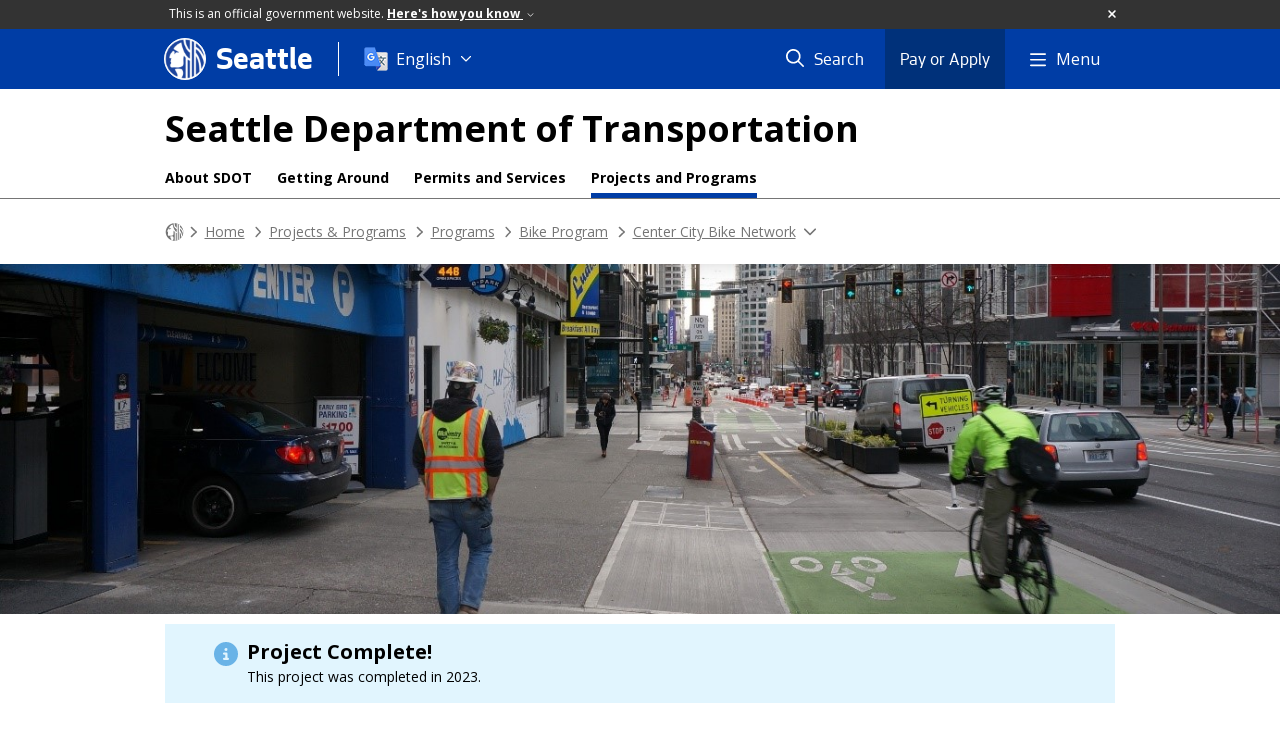

--- FILE ---
content_type: text/html; charset=utf-8
request_url: https://seattle.gov/transportation/projects-and-programs/programs/bike-program/center-city-bike-network/8th-ave-mobility-improvements
body_size: 310993
content:

<!DOCTYPE html>
<html xmlns="http://www.w3.org/1999/xhtml" lang="en" xml:lang="en" class="GlobalMegaMenu_FF LeftNavVue_FF TopNavVueJS_FF Tabs2021_FF RssCard_FF OfficialBanner_FF GlobalFooterSocialMedia_FF PhotoGallery_FF JWPlayerUrlSigning_FF PE_Prod_FF DisableCoreER_FF useSiteImprove_FF enableFaStylePackage_FF boardCommissionHomeColorBlockAndBanner_FF">
<head>
    <script>
        dataLayer = [{
        }];
        var GlobalMegaMenu_FF = true;
		var LeftNavVue_FF = true;
		var TopNavVueJS_FF = true;
		var Tabs2021_FF = true;
		var RssCard_FF = true;
		var OfficialBanner_FF = true;
		var GlobalFooterSocialMedia_FF = true;
		var PhotoGallery_FF = true;
		var JWPlayerUrlSigning_FF = true;
		var PE_FF = false;
		var PE_QA_FF = false;
		var PE_Prod_FF = true;
		var DisableCoreER_FF = true;
		var useBugHerd_FF = false;
		var useSiteImprove_FF = true;
		var QaBannerOn_FF = false;
		var enableFaStylePackage_FF = true;
		var boardCommissionHomeColorBlockAndBanner_FF = true;
    </script>
    <meta name="viewport" content="width=device-width, initial-scale=1.0">
    <link rel="icon" href="/favicon.ico" type="image/x-icon" sizes="any">
    <link rel="icon" href="/favicon.svg" type="image/svg+xml">
    <link rel="icon" href="/favicon-48.png" sizes="48x48" type="image/png">
<link rel="canonical" href="https://www.seattle.gov/transportation/projects-and-programs/programs/bike-program/center-city-bike-network/8th-ave-mobility-improvements" />
        <!-- Google Tag Manager -->
        <script>
            (function (w, d, s, l, i) {
                w[l] = w[l] || []; w[l].push({
                    'gtm.start':
                        new Date().getTime(), event: 'gtm.js'
                }); var f = d.getElementsByTagName(s)[0],
                    j = d.createElement(s), dl = l != 'dataLayer' ? '&l=' + l : ''; j.async = true; j.src =
                        'https://www.googletagmanager.com/gtm.js?id=' + i + dl; f.parentNode.insertBefore(j, f);
            })(window, document, 'script', 'dataLayer', 'GTM-PXQBQ2');
        </script>
        <!-- End Google Tag Manager -->
            <title>8th Ave Mobility Improvements - Transportation | seattle.gov</title>
            <meta name="description" content="Installation of a new protected bike lane on 8th Ave between Pike St and Bell St." />
            <meta name="keywords" content="" />
            <meta name="robots" content="" />
                <base href="/" />

    <meta charset="utf-8">
    
        <link rel="stylesheet" type="text/css" href="cms_resources/css/bootstrap-3.3.7.min.css"  />
        <link rel="stylesheet" type="text/css" href="cms_resources/css/responsive2015.min.css"  />
        <link rel="stylesheet" type="text/css" href="cms_resources/css/shared2016.min.css"  />
        <script type="text/javascript" src="https://code.jquery.com/jquery-3.4.1.min.js" crossorigin=anonymous integrity=sha256-CSXorXvZcTkaix6Yvo6HppcZGetbYMGWSFlBw8HfCJo=></script>     
        <script type="text/javascript" src="https://www.trumba.com/scripts/spuds.js"></script>
            <script type="text/javascript" src="cms_resources/js/axios.min.js"></script>
            <script type="text/javascript" src="https://cdn.jwplayer.com/libraries/Ctujouh4.js?exp=1768921564609&amp;sig=c47b8c45cc2411f1733060f6cd4cd98c"></script>
        


<script>
    var pageXID = 'x105320';
    var topNavXID = 'x69439';
    var languagesListXID = 'x121473';
    var isDepartmentMode = 'True';
    var leftNavTreeXID = 'x69446';
    var tabComponentID = '';
</script>
</head>
<body class="sea103" >
    <!-- Google Tag Manager (noscript) -->
    <noscript>
        <iframe src="//www.googletagmanager.com/ns.html?id=GTM-PXQBQ2"
                height="0" width="0" style="display:none;visibility:hidden"></iframe>
    </noscript>
    <!-- End Google Tag Manager (noscript) -->

    
<!--wrapper start-->




    <header>
        <div id="header">
            
                    <div id="vue-component-globalHeader"></div>
            <nav id="slideMenuNav" aria-label="Slide menu navigation">
                <ul id="seagovMenuMobile" class="list-group slidemenu-right" title="Main Menu" data-departmentname="Transportation" data-departmenturl="transportation">
                    
                    <li class="list-group-item first" id="closeMobileContainer">
                        <button id="mainMenuCloseMobile" aria-label="Close">
                            Close <i class="fa-regular fa-times" title="Close" aria-label="Close"></i>
                        </button>
                    </li>
                    <li id="currentMenuContextWrapper" class="list-group-item">
                        <ul id="currentMenuContext">
                                <li id="backReturn" class="list-group-item seattleHomeMobile" data-menuTarget="Seattle.gov">
                                    <span class='fa-regular fa-chevron-left' title="Back to" aria-label="Back to"></span>
                                    <span id="backReturnText">Main Menu</span><span class="fa-regular fa-chevron-right" title="Back to Main Menu" aria-label="Back to Main Menu"></span>
                                </li>
                                    <li id="activeMobileHeading" class="list-group-item deptHomeMobile"><a href="transportation"     >Transportation</a>
</li>
            <li class="list-group-item navItem hasChildren" data-parenttarget="Home">
                <a href="/transportation/about-us"    title="Main Menu Mobile - Home About Us" >About Us<span class='fa-regular fa-chevron-right' title='About Us' aria-label='About Us Icon'></span></a>

                <ul data-childrentarget="About Us">
            <li class="list-group-item navItem hasChildren" data-parenttarget="About Us">
                <a href="/transportation/about-us/contact-us"    title="Main Menu Mobile - About Us Contact Us" >Contact Us<span class='fa-regular fa-chevron-right' title='Contact Us' aria-label='Contact Us Icon'></span></a>

                <ul data-childrentarget="Contact Us">
        <li class="list-group-item navItem" data-parenttarget="Contact Us"><a href="/transportation/about-us/contact-us/outreach-staff"    title="Main Menu Mobile - Contact Us Outreach Staff" >Outreach Staff</a>
</li>
                </ul>
            </li>
        <li class="list-group-item navItem" data-parenttarget="About Us"><a href="/transportation/about-us/asset-and-performance-management"    title="Main Menu Mobile - About Us Asset & Performance Management" >Asset & Performance Management</a>
</li>
        <li class="list-group-item navItem" data-parenttarget="About Us"><a href="/transportation/about-us/careers"    title="Main Menu Mobile - About Us Careers" >Careers</a>
</li>
        <li class="list-group-item navItem" data-parenttarget="About Us"><a href="transportation/document-library"    title="Main Menu Mobile - About Us Document Library" >Document Library</a>
</li>
            <li class="list-group-item navItem hasChildren" data-parenttarget="About Us">
                <a href="/transportation/about-us/seattle-transportation-plan"    title="Main Menu Mobile - About Us Seattle Transportation Plan" >Seattle Transportation Plan<span class='fa-regular fa-chevron-right' title='Seattle Transportation Plan' aria-label='Seattle Transportation Plan Icon'></span></a>

                <ul data-childrentarget="Seattle Transportation Plan">
        <li class="list-group-item navItem" data-parenttarget="Seattle Transportation Plan"><a href="/transportation/about-us/seattle-transportation-plan/implementation-outlook"    title="Main Menu Mobile - Seattle Transportation Plan Seattle Transportation Plan - 3 Year Implementation Outlook" >Seattle Transportation Plan - 3 Year Implementation Outlook</a>
</li>
                </ul>
            </li>
            <li class="list-group-item navItem hasChildren" data-parenttarget="About Us">
                <a href="/transportation/about-us/funding"    title="Main Menu Mobile - About Us Funding" >Funding<span class='fa-regular fa-chevron-right' title='Funding' aria-label='Funding Icon'></span></a>

                <ul data-childrentarget="Funding">
            <li class="list-group-item navItem hasChildren" data-parenttarget="Funding">
                <a href="/transportation/about-us/funding/seattle-transportation-levy"    title="Main Menu Mobile - Funding 2024 Seattle Transportation Levy" >2024 Seattle Transportation Levy<span class='fa-regular fa-chevron-right' title='2024 Seattle Transportation Levy' aria-label='2024 Seattle Transportation Levy Icon'></span></a>

                <ul data-childrentarget="2024 Seattle Transportation Levy">
        <li class="list-group-item navItem" data-parenttarget="2024 Seattle Transportation Levy"><a href="/transportation/about-us/funding/seattle-transportation-levy/reports-and-achievements"    title="Main Menu Mobile - 2024 Seattle Transportation Levy Reports and Achievements" >Reports and Achievements</a>
</li>
        <li class="list-group-item navItem" data-parenttarget="2024 Seattle Transportation Levy"><a href="/transportation/about-us/funding/seattle-transportation-levy/2015-seattle-transportation-levy"    title="Main Menu Mobile - 2024 Seattle Transportation Levy 2015 Seattle Transportation Levy (Levy to Move Seattle)" >2015 Seattle Transportation Levy (Levy to Move Seattle)</a>
</li>
        <li class="list-group-item navItem" data-parenttarget="2024 Seattle Transportation Levy"><a href="/transportation/about-us/funding/seattle-transportation-levy/2006-seattle-transportation-levy"    title="Main Menu Mobile - 2024 Seattle Transportation Levy 2006 Seattle Transportation Levy (Bridging the Gap)" >2006 Seattle Transportation Levy (Bridging the Gap)</a>
</li>
                </ul>
            </li>
        <li class="list-group-item navItem" data-parenttarget="Funding"><a href="/x79937.xml"    title="Main Menu Mobile - Funding Levy to Move Seattle" >Levy to Move Seattle</a>
</li>
        <li class="list-group-item navItem" data-parenttarget="Funding"><a href="/transportation/about-us/funding/grants"    title="Main Menu Mobile - Funding Grants" >Grants</a>
</li>
                </ul>
            </li>
            <li class="list-group-item navItem hasChildren" data-parenttarget="About Us">
                <a href="/transportation/about-us/get-involved"    title="Main Menu Mobile - About Us Get Involved and Learn More" >Get Involved and Learn More<span class='fa-regular fa-chevron-right' title='Get Involved and Learn More' aria-label='Get Involved and Learn More Icon'></span></a>

                <ul data-childrentarget="Get Involved and Learn More">
        <li class="list-group-item navItem" data-parenttarget="Get Involved and Learn More"><a href="/transportation/about-us/get-involved/outreach-and-engagement-101"    title="Main Menu Mobile - Get Involved and Learn More Building Major Projects and the Public Engagement Process" >Building Major Projects and the Public Engagement Process</a>
</li>
                </ul>
            </li>
            <li class="list-group-item navItem hasChildren" data-parenttarget="About Us">
                <a href="/transportation/about-us/office-of-equity-and-economic-inclusion"    title="Main Menu Mobile - About Us Office of Equity & Economic Inclusion" >Office of Equity & Economic Inclusion<span class='fa-regular fa-chevron-right' title='Office of Equity & Economic Inclusion' aria-label='Office of Equity & Economic Inclusion Icon'></span></a>

                <ul data-childrentarget="Office of Equity &amp; Economic Inclusion">
        <li class="list-group-item navItem" data-parenttarget="Office of Equity &amp; Economic Inclusion"><a href="/transportation/about-us/office-of-equity-and-economic-inclusion/title-vi"    title="Main Menu Mobile - Office of Equity & Economic Inclusion Title VI" >Title VI</a>
</li>
        <li class="list-group-item navItem" data-parenttarget="Office of Equity &amp; Economic Inclusion"><a href="/transportation/about-us/office-of-equity-and-economic-inclusion/rsjo"    title="Main Menu Mobile - Office of Equity & Economic Inclusion Race and Social Justice Ordinance" >Race and Social Justice Ordinance</a>
</li>
            <li class="list-group-item navItem hasChildren" data-parenttarget="Office of Equity &amp; Economic Inclusion">
                <a href="/transportation/about-us/office-of-equity-and-economic-inclusion/contracting-equity"    title="Main Menu Mobile - Office of Equity & Economic Inclusion Contracting Equity" >Contracting Equity<span class='fa-regular fa-chevron-right' title='Contracting Equity' aria-label='Contracting Equity Icon'></span></a>

                <ul data-childrentarget="Contracting Equity">
        <li class="list-group-item navItem" data-parenttarget="Contracting Equity"><a href="/transportation/about-us/office-of-equity-and-economic-inclusion/contracting-equity/goals"    title="Main Menu Mobile - Contracting Equity Goals" >Goals</a>
</li>
        <li class="list-group-item navItem" data-parenttarget="Contracting Equity"><a href="/transportation/about-us/office-of-equity-and-economic-inclusion/contracting-equity/opportunities"    title="Main Menu Mobile - Contracting Equity Opportunities" >Opportunities</a>
</li>
        <li class="list-group-item navItem" data-parenttarget="Contracting Equity"><a href="/transportation/about-us/office-of-equity-and-economic-inclusion/contracting-equity/faq"    title="Main Menu Mobile - Contracting Equity Frequently Asked Questions" >Frequently Asked Questions</a>
</li>
                </ul>
            </li>
                </ul>
            </li>
        <li class="list-group-item navItem" data-parenttarget="About Us"><a href="/transportation/about-us/organization"    title="Main Menu Mobile - About Us Organization" >Organization</a>
</li>
            <li class="list-group-item navItem hasChildren" data-parenttarget="About Us">
                <a href="/transportation/about-us/climate-response"    title="Main Menu Mobile - About Us Our Climate Response" >Our Climate Response<span class='fa-regular fa-chevron-right' title='Our Climate Response' aria-label='Our Climate Response Icon'></span></a>

                <ul data-childrentarget="Our Climate Response">
        <li class="list-group-item navItem" data-parenttarget="Our Climate Response"><a href="/transportation/about-us/climate-response/low-pollution-neighborhoods"    title="Main Menu Mobile - Our Climate Response Low-Pollution Neighborhoods" >Low-Pollution Neighborhoods</a>
</li>
                </ul>
            </li>
        <li class="list-group-item navItem" data-parenttarget="About Us"><a href="/transportation/about-us/faqs"    title="Main Menu Mobile - About Us Frequently Asked Questions" >Frequently Asked Questions</a>
</li>
                </ul>
            </li>
            <li class="list-group-item navItem hasChildren" data-parenttarget="Home">
                <a href="/transportation/getting-around"    title="Main Menu Mobile - Home Getting Around Seattle" >Getting Around Seattle<span class='fa-regular fa-chevron-right' title='Getting Around Seattle' aria-label='Getting Around Seattle Icon'></span></a>

                <ul data-childrentarget="Getting Around Seattle">
        <li class="list-group-item navItem" data-parenttarget="Getting Around Seattle"><a href="/transportation/getting-around/wsdot-revive-i-5"    title="Main Menu Mobile - Getting Around Seattle WSDOT's Revive I-5 project " >WSDOT's Revive I-5 project </a>
</li>
        <li class="list-group-item navItem" data-parenttarget="Getting Around Seattle"><a href="/transportation/getting-around/bicycling"    title="Main Menu Mobile - Getting Around Seattle Bicycling" >Bicycling</a>
</li>
        <li class="list-group-item navItem" data-parenttarget="Getting Around Seattle"><a href="/transportation/getting-around/driving-and-parking"    title="Main Menu Mobile - Getting Around Seattle Driving & Parking" >Driving & Parking</a>
</li>
            <li class="list-group-item navItem hasChildren" data-parenttarget="Getting Around Seattle">
                <a href="/transportation/getting-around/transit"    title="Main Menu Mobile - Getting Around Seattle Transit" >Transit<span class='fa-regular fa-chevron-right' title='Transit' aria-label='Transit Icon'></span></a>

                <ul data-childrentarget="Transit">
            <li class="list-group-item navItem hasChildren" data-parenttarget="Transit">
                <a href="/transportation/getting-around/transit/streetcar"    title="Main Menu Mobile - Transit Seattle Streetcar" >Seattle Streetcar<span class='fa-regular fa-chevron-right' title='Seattle Streetcar' aria-label='Seattle Streetcar Icon'></span></a>

                <ul data-childrentarget="Seattle Streetcar">
        <li class="list-group-item navItem" data-parenttarget="Seattle Streetcar"><a href="/transportation/getting-around/transit/streetcar/safety-tips"    title="Main Menu Mobile - Seattle Streetcar Streetcar Safety" >Streetcar Safety</a>
</li>
        <li class="list-group-item navItem" data-parenttarget="Seattle Streetcar"><a href="/transportation/getting-around/transit/streetcar/accessibility"    title="Main Menu Mobile - Seattle Streetcar Accessibility" >Accessibility</a>
</li>
        <li class="list-group-item navItem" data-parenttarget="Seattle Streetcar"><a href="/transportation/getting-around/transit/streetcar/first-hill-line"    title="Main Menu Mobile - Seattle Streetcar First Hill Line" >First Hill Line</a>
</li>
        <li class="list-group-item navItem" data-parenttarget="Seattle Streetcar"><a href="/transportation/getting-around/transit/streetcar/south-lake-union-line"    title="Main Menu Mobile - Seattle Streetcar South Lake Union Line" >South Lake Union Line</a>
</li>
        <li class="list-group-item navItem" data-parenttarget="Seattle Streetcar"><a href="/transportation/getting-around/transit/streetcar/fares-and-orca-card"    title="Main Menu Mobile - Seattle Streetcar Fares & ORCA Card" >Fares & ORCA Card</a>
</li>
        <li class="list-group-item navItem" data-parenttarget="Seattle Streetcar"><a href="/transportation/getting-around/transit/streetcar/tools-and-resources"    title="Main Menu Mobile - Seattle Streetcar Tools & Resources" >Tools & Resources</a>
</li>
        <li class="list-group-item navItem" data-parenttarget="Seattle Streetcar"><a href="/transportation/getting-around/transit/streetcar/sponsorship"    title="Main Menu Mobile - Seattle Streetcar Streetcar Sponsorship" >Streetcar Sponsorship</a>
</li>
        <li class="list-group-item navItem" data-parenttarget="Seattle Streetcar"><a href="/transportation/getting-around/transit/streetcar/contact-us"    title="Main Menu Mobile - Seattle Streetcar Contact Us" >Contact Us</a>
</li>
                </ul>
            </li>
                </ul>
            </li>
        <li class="list-group-item navItem" data-parenttarget="Getting Around Seattle"><a href="/transportation/getting-around/trucking"    title="Main Menu Mobile - Getting Around Seattle Trucking" >Trucking</a>
</li>
        <li class="list-group-item navItem" data-parenttarget="Getting Around Seattle"><a href="/transportation/getting-around/walking"    title="Main Menu Mobile - Getting Around Seattle Walking" >Walking</a>
</li>
                </ul>
            </li>
            <li class="list-group-item navItem hasChildren" data-parenttarget="Home">
                <a href="/transportation/projects-and-programs"    title="Main Menu Mobile - Home Projects & Programs" >Projects & Programs<span class='fa-regular fa-chevron-right' title='Projects & Programs' aria-label='Projects & Programs Icon'></span></a>

                <ul data-childrentarget="Projects &amp; Programs">
            <li class="list-group-item navItem hasChildren" data-parenttarget="Projects &amp; Programs">
                <a href="/transportation/projects-and-programs/completed-projects"    title="Main Menu Mobile - Projects & Programs Completed Projects" >Completed Projects<span class='fa-regular fa-chevron-right' title='Completed Projects' aria-label='Completed Projects Icon'></span></a>

                <ul data-childrentarget="Completed Projects">
        <li class="list-group-item navItem" data-parenttarget="Completed Projects"><a href="/x149496.xml"    title="Main Menu Mobile - Completed Projects DistrictFilterInsert" >DistrictFilterInsert</a>
</li>
        <li class="list-group-item navItem" data-parenttarget="Completed Projects"><a href="/x149495.xml"    title="Main Menu Mobile - Completed Projects CompletedProjectFilter_SDOT" >CompletedProjectFilter_SDOT</a>
</li>
                </ul>
            </li>
            <li class="list-group-item navItem hasChildren" data-parenttarget="Projects &amp; Programs">
                <a href="/transportation/projects-and-programs/safety-first"    title="Main Menu Mobile - Projects & Programs Safety First" >Safety First<span class='fa-regular fa-chevron-right' title='Safety First' aria-label='Safety First Icon'></span></a>

                <ul data-childrentarget="Safety First">
            <li class="list-group-item navItem hasChildren" data-parenttarget="Safety First">
                <a href="/transportation/projects-and-programs/safety-first/safe-routes-to-school"    title="Main Menu Mobile - Safety First Safe Routes to School" >Safe Routes to School<span class='fa-regular fa-chevron-right' title='Safe Routes to School' aria-label='Safe Routes to School Icon'></span></a>

                <ul data-childrentarget="Safe Routes to School">
            <li class="list-group-item navItem hasChildren" data-parenttarget="Safe Routes to School">
                <a href="/transportation/projects-and-programs/safety-first/safe-routes-to-school/bike-to-books"    title="Main Menu Mobile - Safe Routes to School Bike to Books" >Bike to Books<span class='fa-regular fa-chevron-right' title='Bike to Books' aria-label='Bike to Books Icon'></span></a>

                <ul data-childrentarget="Bike to Books">
        <li class="list-group-item navItem" data-parenttarget="Bike to Books"><a href="/transportation/projects-and-programs/safety-first/safe-routes-to-school/bike-to-books/biketobooks_tigrinya"    title="Main Menu Mobile - Bike to Books ብሽክለታ ናብ መጻሕፍቲ (Bike to Books)" >ብሽክለታ ናብ መጻሕፍቲ (Bike to Books)</a>
</li>
        <li class="list-group-item navItem" data-parenttarget="Bike to Books"><a href="/transportation/projects-and-programs/safety-first/safe-routes-to-school/bike-to-books/biketobooks_somali"    title="Main Menu Mobile - Bike to Books Baaskiil u kaxee Buugaagta" >Baaskiil u kaxee Buugaagta</a>
</li>
        <li class="list-group-item navItem" data-parenttarget="Bike to Books"><a href="/transportation/projects-and-programs/safety-first/safe-routes-to-school/bike-to-books/biketobooks_amharic"    title="Main Menu Mobile - Bike to Books ከብስክሌት እስከ መጽሐፍት" >ከብስክሌት እስከ መጽሐፍት</a>
</li>
        <li class="list-group-item navItem" data-parenttarget="Bike to Books"><a href="/transportation/projects-and-programs/safety-first/safe-routes-to-school/bike-to-books/biketobooks_chinesetrad"    title="Main Menu Mobile - Bike to Books 「騎車去閱讀（Bike to Books）」" >「騎車去閱讀（Bike to Books）」</a>
</li>
        <li class="list-group-item navItem" data-parenttarget="Bike to Books"><a href="/transportation/projects-and-programs/safety-first/safe-routes-to-school/bike-to-books/biketobooks_arabic"    title="Main Menu Mobile - Bike to Books Bike to Books (الدراجة إلى الكتب)" >Bike to Books (الدراجة إلى الكتب)</a>
</li>
        <li class="list-group-item navItem" data-parenttarget="Bike to Books"><a href="/transportation/projects-and-programs/safety-first/safe-routes-to-school/bike-to-books/biketobooks_vietnamese"    title="Main Menu Mobile - Bike to Books Cuộc Thi Bike to Books" >Cuộc Thi Bike to Books</a>
</li>
        <li class="list-group-item navItem" data-parenttarget="Bike to Books"><a href="/transportation/projects-and-programs/safety-first/safe-routes-to-school/bike-to-books/biketobooks_pashto"    title="Main Menu Mobile - Bike to Books د کتابونو لپاره بایسکل (Bike to Books)" >د کتابونو لپاره بایسکل (Bike to Books)</a>
</li>
        <li class="list-group-item navItem" data-parenttarget="Bike to Books"><a href="/transportation/projects-and-programs/safety-first/safe-routes-to-school/bike-to-books/biketobooks_dari"    title="Main Menu Mobile - Bike to Books بایسکل تا کتاب ها (Bike to Books)" >بایسکل تا کتاب ها (Bike to Books)</a>
</li>
        <li class="list-group-item navItem" data-parenttarget="Bike to Books"><a href="/transportation/projects-and-programs/safety-first/safe-routes-to-school/bike-to-books/biketobooks_spanish"    title="Main Menu Mobile - Bike to Books A los libros en bici" >A los libros en bici</a>
</li>
                </ul>
            </li>
        <li class="list-group-item navItem" data-parenttarget="Safe Routes to School"><a href="/transportation/projects-and-programs/safety-first/safe-routes-to-school/broadview-thomson-and-cedar-park-elementary"    title="Main Menu Mobile - Safe Routes to School Safe Routes to School: Broadview-Thomson & Cedar Park Elementary" >Safe Routes to School: Broadview-Thomson & Cedar Park Elementary</a>
</li>
        <li class="list-group-item navItem" data-parenttarget="Safe Routes to School"><a href="/transportation/projects-and-programs/safety-first/safe-routes-to-school/lets-go"    title="Main Menu Mobile - Safe Routes to School Let's Go Walk and Bike Education Program " >Let's Go Walk and Bike Education Program </a>
</li>
        <li class="list-group-item navItem" data-parenttarget="Safe Routes to School"><a href="/transportation/projects-and-programs/safety-first/safe-routes-to-school/share-your-walking-or-biking-story"    title="Main Menu Mobile - Safe Routes to School Share Your Walking or Biking Story" >Share Your Walking or Biking Story</a>
</li>
        <li class="list-group-item navItem" data-parenttarget="Safe Routes to School"><a href="/transportation/projects-and-programs/safety-first/safe-routes-to-school/find-books-with-walking-and-biking-themes"    title="Main Menu Mobile - Safe Routes to School Find Books with Walking and Biking Themes" >Find Books with Walking and Biking Themes</a>
</li>
        <li class="list-group-item navItem" data-parenttarget="Safe Routes to School"><a href="/transportation/projects-and-programs/safety-first/safe-routes-to-school/school-streets"    title="Main Menu Mobile - Safe Routes to School School Streets" >School Streets</a>
</li>
        <li class="list-group-item navItem" data-parenttarget="Safe Routes to School"><a href="/transportation/projects-and-programs/safety-first/safe-routes-to-school/ashworth-ave-n"    title="Main Menu Mobile - Safe Routes to School Safe Routes to School: Ashworth Ave N" >Safe Routes to School: Ashworth Ave N</a>
</li>
        <li class="list-group-item navItem" data-parenttarget="Safe Routes to School"><a href="/transportation/projects-and-programs/safety-first/safe-routes-to-school/learning-landscapes"    title="Main Menu Mobile - Safe Routes to School Learning Landscapes" >Learning Landscapes</a>
</li>
        <li class="list-group-item navItem" data-parenttarget="Safe Routes to School"><a href="/transportation/projects-and-programs/safety-first/safe-routes-to-school/hamilton-middle-school"    title="Main Menu Mobile - Safe Routes to School Safe Routes to School: Hamilton Middle School" >Safe Routes to School: Hamilton Middle School</a>
</li>
            <li class="list-group-item navItem hasChildren" data-parenttarget="Safe Routes to School">
                <a href="/transportation/projects-and-programs/safety-first/safe-routes-to-school/safe-routes-to-school-racial-equity-analysis"    title="Main Menu Mobile - Safe Routes to School Safe Routes to School Racial Equity Analysis" >Safe Routes to School Racial Equity Analysis<span class='fa-regular fa-chevron-right' title='Safe Routes to School Racial Equity Analysis' aria-label='Safe Routes to School Racial Equity Analysis Icon'></span></a>

                <ul data-childrentarget="Safe Routes to School Racial Equity Analysis">
        <li class="list-group-item navItem" data-parenttarget="Safe Routes to School Racial Equity Analysis"><a href="/transportation/projects-and-programs/safety-first/safe-routes-to-school/safe-routes-to-school-racial-equity-analysis/espa&#241;ol"    title="Main Menu Mobile - Safe Routes to School Racial Equity Analysis Análisis de igualdad de razas en Caminos Seguros al Colegio" >Análisis de igualdad de razas en Caminos Seguros al Colegio</a>
</li>
        <li class="list-group-item navItem" data-parenttarget="Safe Routes to School Racial Equity Analysis"><a href="/transportation/projects-and-programs/safety-first/safe-routes-to-school/safe-routes-to-school-racial-equity-analysis/tiếng-việt"    title="Main Menu Mobile - Safe Routes to School Racial Equity Analysis Phân Tích Tính Bình Đẳng Chủng Tộc của chương trình các Tuyến đường An toàn tới Trường" >Phân Tích Tính Bình Đẳng Chủng Tộc của chương trình các Tuyến đường An toàn tới Trường</a>
</li>
        <li class="list-group-item navItem" data-parenttarget="Safe Routes to School Racial Equity Analysis"><a href="/transportation/projects-and-programs/safety-first/safe-routes-to-school/safe-routes-to-school-racial-equity-analysis/繁體中文"    title="Main Menu Mobile - Safe Routes to School Racial Equity Analysis 安全上學路線種族平等分析" >安全上學路線種族平等分析</a>
</li>
        <li class="list-group-item navItem" data-parenttarget="Safe Routes to School Racial Equity Analysis"><a href="/transportation/projects-and-programs/safety-first/safe-routes-to-school/safe-routes-to-school-racial-equity-analysis/soomaali"    title="Main Menu Mobile - Safe Routes to School Racial Equity Analysis Falanqaynta Sinnaanta Jinsiyadaha ee Waddooyinka Ammaanka ah ee Lagu Tago Dugsiyada" >Falanqaynta Sinnaanta Jinsiyadaha ee Waddooyinka Ammaanka ah ee Lagu Tago Dugsiyada</a>
</li>
        <li class="list-group-item navItem" data-parenttarget="Safe Routes to School Racial Equity Analysis"><a href="/transportation/projects-and-programs/safety-first/safe-routes-to-school/safe-routes-to-school-racial-equity-analysis/tagalog"    title="Main Menu Mobile - Safe Routes to School Racial Equity Analysis Mga Ligtas na Ruta papuntang Paaralan na Pagsusuri sa Pagkakapanta-pantay ng Lahi" >Mga Ligtas na Ruta papuntang Paaralan na Pagsusuri sa Pagkakapanta-pantay ng Lahi</a>
</li>
        <li class="list-group-item navItem" data-parenttarget="Safe Routes to School Racial Equity Analysis"><a href="/transportation/projects-and-programs/safety-first/safe-routes-to-school/safe-routes-to-school-racial-equity-analysis/oromiffa"    title="Main Menu Mobile - Safe Routes to School Racial Equity Analysis Xiinxala Qal-qixxummaa Qomoo Daandii Qajeelaa Gara Mana Barumsaatti" >Xiinxala Qal-qixxummaa Qomoo Daandii Qajeelaa Gara Mana Barumsaatti</a>
</li>
        <li class="list-group-item navItem" data-parenttarget="Safe Routes to School Racial Equity Analysis"><a href="/transportation/projects-and-programs/safety-first/safe-routes-to-school/safe-routes-to-school-racial-equity-analysis/በአማርኛ"    title="Main Menu Mobile - Safe Routes to School Racial Equity Analysis ደህንነታቸው የተጠበቁ ወደ ትምህርት ቤት የጉዞ መሥመሮች የዘር ፍትዓዊነት ትንታኔ" >ደህንነታቸው የተጠበቁ ወደ ትምህርት ቤት የጉዞ መሥመሮች የዘር ፍትዓዊነት ትንታኔ</a>
</li>
        <li class="list-group-item navItem" data-parenttarget="Safe Routes to School Racial Equity Analysis"><a href="/transportation/projects-and-programs/safety-first/safe-routes-to-school/safe-routes-to-school-racial-equity-analysis/ትግርኛ"    title="Main Menu Mobile - Safe Routes to School Racial Equity Analysis ንደሕንነቱ ዝተሓለወ መንገዲ ቤት ትምህርቲ ትንታነ ዘርኣዊ ፍትሒ" >ንደሕንነቱ ዝተሓለወ መንገዲ ቤት ትምህርቲ ትንታነ ዘርኣዊ ፍትሒ</a>
</li>
                </ul>
            </li>
        <li class="list-group-item navItem" data-parenttarget="Safe Routes to School"><a href="/transportation/projects-and-programs/safety-first/safe-routes-to-school/incentives"    title="Main Menu Mobile - Safe Routes to School Safe Routes to School Walking and Biking Packages" >Safe Routes to School Walking and Biking Packages</a>
</li>
        <li class="list-group-item navItem" data-parenttarget="Safe Routes to School"><a href="/transportation/projects-and-programs/safety-first/safe-routes-to-school/mini-grants"    title="Main Menu Mobile - Safe Routes to School Mini Grants" >Mini Grants</a>
</li>
        <li class="list-group-item navItem" data-parenttarget="Safe Routes to School"><a href="/transportation/projects-and-programs/safety-first/safe-routes-to-school/flashing-beacons-and-map"    title="Main Menu Mobile - Safe Routes to School School Zone Flashing Beacons" >School Zone Flashing Beacons</a>
</li>
        <li class="list-group-item navItem" data-parenttarget="Safe Routes to School"><a href="/transportation/projects-and-programs/safety-first/safe-routes-to-school/school-walking-maps"    title="Main Menu Mobile - Safe Routes to School Safe Routes to School Walking and Biking Maps" >Safe Routes to School Walking and Biking Maps</a>
</li>
        <li class="list-group-item navItem" data-parenttarget="Safe Routes to School"><a href="/transportation/projects-and-programs/safety-first/safe-routes-to-school/18th-ave-sw"    title="Main Menu Mobile - Safe Routes to School Safe Routes to School: 18th Ave SW" >Safe Routes to School: 18th Ave SW</a>
</li>
        <li class="list-group-item navItem" data-parenttarget="Safe Routes to School"><a href="/transportation/projects-and-programs/safety-first/safe-routes-to-school/21st-ave"    title="Main Menu Mobile - Safe Routes to School Safe Routes to School: 21st Ave" >Safe Routes to School: 21st Ave</a>
</li>
        <li class="list-group-item navItem" data-parenttarget="Safe Routes to School"><a href="/transportation/projects-and-programs/safety-first/safe-routes-to-school/35th-ave-sw"    title="Main Menu Mobile - Safe Routes to School Arbor Heights Safe Routes to School Project: 35th Ave SW from SW 100th St to SW 106th S" >Arbor Heights Safe Routes to School Project: 35th Ave SW from SW 100th St to SW 106th S</a>
</li>
        <li class="list-group-item navItem" data-parenttarget="Safe Routes to School"><a href="/transportation/projects-and-programs/safety-first/safe-routes-to-school/dearborn-park-elementary"    title="Main Menu Mobile - Safe Routes to School Safe Routes to School: Dearborn Park Elementary" >Safe Routes to School: Dearborn Park Elementary</a>
</li>
        <li class="list-group-item navItem" data-parenttarget="Safe Routes to School"><a href="/transportation/projects-and-programs/safety-first/safe-routes-to-school/e-lynn-street-and-19th-ave-e"    title="Main Menu Mobile - Safe Routes to School Montlake Safe Routes to School: E Lynn St and 19th Ave E" >Montlake Safe Routes to School: E Lynn St and 19th Ave E</a>
</li>
        <li class="list-group-item navItem" data-parenttarget="Safe Routes to School"><a href="/transportation/projects-and-programs/safety-first/safe-routes-to-school/john-rogers-elementary"    title="Main Menu Mobile - Safe Routes to School Safe Routes to School: John Rogers Elementary" >Safe Routes to School: John Rogers Elementary</a>
</li>
        <li class="list-group-item navItem" data-parenttarget="Safe Routes to School"><a href="/transportation/projects-and-programs/safety-first/safe-routes-to-school/safe-routes-to-school-wing-luke-elementary"    title="Main Menu Mobile - Safe Routes to School Safe Routes to School: Wing Luke Elementary" >Safe Routes to School: Wing Luke Elementary</a>
</li>
        <li class="list-group-item navItem" data-parenttarget="Safe Routes to School"><a href="/transportation/projects-and-programs/safety-first/safe-routes-to-school/rainier-view-elementary"    title="Main Menu Mobile - Safe Routes to School Safe Routes to School: Rainier View Elementary" >Safe Routes to School: Rainier View Elementary</a>
</li>
        <li class="list-group-item navItem" data-parenttarget="Safe Routes to School"><a href="/transportation/projects-and-programs/safety-first/safe-routes-to-school/sw-myrtle-st--18th-ave-sw--sw-orchard-st"    title="Main Menu Mobile - Safe Routes to School Sanislo Elementary Safe Routes to School: SW Myrtle St, 18th Ave SW and SW Orchard St" >Sanislo Elementary Safe Routes to School: SW Myrtle St, 18th Ave SW and SW Orchard St</a>
</li>
        <li class="list-group-item navItem" data-parenttarget="Safe Routes to School"><a href="/transportation/projects-and-programs/safety-first/safe-routes-to-school/wing-luke-elementary"    title="Main Menu Mobile - Safe Routes to School Safe Routes to School: Wing Luke Elementary" >Safe Routes to School: Wing Luke Elementary</a>
</li>
        <li class="list-group-item navItem" data-parenttarget="Safe Routes to School"><a href="/transportation/projects-and-programs/safety-first/safe-routes-to-school/wedgwood-elementary-school"    title="Main Menu Mobile - Safe Routes to School Safe Routes to School: Wedgwood Elementary School" >Safe Routes to School: Wedgwood Elementary School</a>
</li>
        <li class="list-group-item navItem" data-parenttarget="Safe Routes to School"><a href="/transportation/projects-and-programs/safety-first/safe-routes-to-school/student-travel-survey"    title="Main Menu Mobile - Safe Routes to School Safe Routes to School Student Travel Tally" >Safe Routes to School Student Travel Tally</a>
</li>
        <li class="list-group-item navItem" data-parenttarget="Safe Routes to School"><a href="/transportation/projects-and-programs/safety-first/safe-routes-to-school/lowell-meany"    title="Main Menu Mobile - Safe Routes to School Safe Routes to School: Lowell-Meany" >Safe Routes to School: Lowell-Meany</a>
</li>
        <li class="list-group-item navItem" data-parenttarget="Safe Routes to School"><a href="/transportation/projects-and-programs/safety-first/safe-routes-to-school/aki-kurose-middle-school"    title="Main Menu Mobile - Safe Routes to School Safe Routes to School: Aki Kurose Middle School" >Safe Routes to School: Aki Kurose Middle School</a>
</li>
        <li class="list-group-item navItem" data-parenttarget="Safe Routes to School"><a href="/transportation/projects-and-programs/safety-first/safe-routes-to-school/sacajawea-elementary-school"    title="Main Menu Mobile - Safe Routes to School Safe Routes to School: Sacajawea Elementary School" >Safe Routes to School: Sacajawea Elementary School</a>
</li>
        <li class="list-group-item navItem" data-parenttarget="Safe Routes to School"><a href="/transportation/projects-and-programs/safety-first/safe-routes-to-school/s-rose-st"    title="Main Menu Mobile - Safe Routes to School Safe Routes to School: Dunlap Elementary" >Safe Routes to School: Dunlap Elementary</a>
</li>
        <li class="list-group-item navItem" data-parenttarget="Safe Routes to School"><a href="/transportation/projects-and-programs/safety-first/safe-routes-to-school/1st-ave-ne-shared-use-path"    title="Main Menu Mobile - Safe Routes to School 1st Ave NE Shared-Use Path" >1st Ave NE Shared-Use Path</a>
</li>
                </ul>
            </li>
        <li class="list-group-item navItem" data-parenttarget="Safety First"><a href="/transportation/projects-and-programs/safety-first/sdot-response-team"    title="Main Menu Mobile - Safety First SDOT Response Team (SRT)" >SDOT Response Team (SRT)</a>
</li>
            <li class="list-group-item navItem hasChildren" data-parenttarget="Safety First">
                <a href="/transportation/projects-and-programs/safety-first/traffic-operations"    title="Main Menu Mobile - Safety First Traffic Operations" >Traffic Operations<span class='fa-regular fa-chevron-right' title='Traffic Operations' aria-label='Traffic Operations Icon'></span></a>

                <ul data-childrentarget="Traffic Operations">
        <li class="list-group-item navItem" data-parenttarget="Traffic Operations"><a href="/transportation/projects-and-programs/safety-first/traffic-operations/traffic-circles"    title="Main Menu Mobile - Traffic Operations Traffic Circles" >Traffic Circles</a>
</li>
                </ul>
            </li>
            <li class="list-group-item navItem hasChildren" data-parenttarget="Safety First">
                <a href="/transportation/projects-and-programs/safety-first/vision-zero"    title="Main Menu Mobile - Safety First Vision Zero" >Vision Zero<span class='fa-regular fa-chevron-right' title='Vision Zero' aria-label='Vision Zero Icon'></span></a>

                <ul data-childrentarget="Vision Zero">
        <li class="list-group-item navItem" data-parenttarget="Vision Zero"><a href="/transportation/projects-and-programs/safety-first/vision-zero/vision-zero-review"    title="Main Menu Mobile - Vision Zero Vision Zero: Top-to-Bottom Review" >Vision Zero: Top-to-Bottom Review</a>
</li>
        <li class="list-group-item navItem" data-parenttarget="Vision Zero"><a href="/transportation/projects-and-programs/safety-first/vision-zero/leading-pedestrian-intervals"    title="Main Menu Mobile - Vision Zero Leading Pedestrian Intervals" >Leading Pedestrian Intervals</a>
</li>
        <li class="list-group-item navItem" data-parenttarget="Vision Zero"><a href="/transportation/projects-and-programs/safety-first/vision-zero/speedlimits"    title="Main Menu Mobile - Vision Zero Speed Limits" >Speed Limits</a>
</li>
            <li class="list-group-item navItem hasChildren" data-parenttarget="Vision Zero">
                <a href="/transportation/projects-and-programs/safety-first/vision-zero/projects"    title="Main Menu Mobile - Vision Zero Vision Zero Projects" >Vision Zero Projects<span class='fa-regular fa-chevron-right' title='Vision Zero Projects' aria-label='Vision Zero Projects Icon'></span></a>

                <ul data-childrentarget="Vision Zero Projects">
        <li class="list-group-item navItem" data-parenttarget="Vision Zero Projects"><a href="/transportation/projects-and-programs/safety-first/vision-zero/projects/sodo-vision-zero-projects"    title="Main Menu Mobile - Vision Zero Projects SODO Vision Zero Projects" >SODO Vision Zero Projects</a>
</li>
        <li class="list-group-item navItem" data-parenttarget="Vision Zero Projects"><a href="/transportation/projects-and-programs/safety-first/vision-zero/projects/hardened-centerlines"    title="Main Menu Mobile - Vision Zero Projects Hardened Centerlines" >Hardened Centerlines</a>
</li>
        <li class="list-group-item navItem" data-parenttarget="Vision Zero Projects"><a href="/transportation/projects-and-programs/safety-first/vision-zero/projects/rainier-improvements"    title="Main Menu Mobile - Vision Zero Projects Rainier Improvements" >Rainier Improvements</a>
</li>
            <li class="list-group-item navItem hasChildren" data-parenttarget="Vision Zero Projects">
                <a href="/transportation/projects-and-programs/safety-first/vision-zero/projects/highland-park-way-sw-connection"    title="Main Menu Mobile - Vision Zero Projects Highland Park Way SW Connection Project" >Highland Park Way SW Connection Project<span class='fa-regular fa-chevron-right' title='Highland Park Way SW Connection Project' aria-label='Highland Park Way SW Connection Project Icon'></span></a>

                <ul data-childrentarget="Highland Park Way SW Connection Project">
        <li class="list-group-item navItem" data-parenttarget="Highland Park Way SW Connection Project"><a href="/transportation/projects-and-programs/safety-first/vision-zero/projects/highland-park-way-sw-connection/highland-park-way-sw-connection-spanish"    title="Main Menu Mobile - Highland Park Way SW Connection Project Proyecto de conexión Highland Park Way SW" >Proyecto de conexión Highland Park Way SW</a>
</li>
                </ul>
            </li>
        <li class="list-group-item navItem" data-parenttarget="Vision Zero Projects"><a href="/transportation/projects-and-programs/safety-first/vision-zero/projects/s-henderson-st-school-safety-project"    title="Main Menu Mobile - Vision Zero Projects S Henderson St School Safety Project " >S Henderson St School Safety Project </a>
</li>
        <li class="list-group-item navItem" data-parenttarget="Vision Zero Projects"><a href="/transportation/projects-and-programs/safety-first/vision-zero/projects/12th-ave-vision-zero-safety-corridor"    title="Main Menu Mobile - Vision Zero Projects 12th Ave Vision Zero  Safety Corridor" >12th Ave Vision Zero  Safety Corridor</a>
</li>
        <li class="list-group-item navItem" data-parenttarget="Vision Zero Projects"><a href="/transportation/projects-and-programs/safety-first/vision-zero/projects/arterial-traffic-calming"    title="Main Menu Mobile - Vision Zero Projects Vision Zero Arterial Traffic Calming Project " >Vision Zero Arterial Traffic Calming Project </a>
</li>
        <li class="list-group-item navItem" data-parenttarget="Vision Zero Projects"><a href="/transportation/projects-and-programs/safety-first/vision-zero/projects/s-jackson-st-vision-zero-safety-corridor"    title="Main Menu Mobile - Vision Zero Projects S Jackson St Vision Zero Safety Corridor" >S Jackson St Vision Zero Safety Corridor</a>
</li>
        <li class="list-group-item navItem" data-parenttarget="Vision Zero Projects"><a href="/transportation/projects-and-programs/safety-first/vision-zero/projects/safe-streets-for-all"    title="Main Menu Mobile - Vision Zero Projects Safe Streets for All" >Safe Streets for All</a>
</li>
                </ul>
            </li>
            <li class="list-group-item navItem hasChildren" data-parenttarget="Vision Zero">
                <a href="/transportation/projects-and-programs/safety-first/vision-zero/resources"    title="Main Menu Mobile - Vision Zero Reports and Studies" >Reports and Studies<span class='fa-regular fa-chevron-right' title='Reports and Studies' aria-label='Reports and Studies Icon'></span></a>

                <ul data-childrentarget="Reports and Studies">
        <li class="list-group-item navItem" data-parenttarget="Reports and Studies"><a href="/transportation/projects-and-programs/safety-first/vision-zero/resources/yard-signs"    title="Main Menu Mobile - Reports and Studies Yard Signs" >Yard Signs</a>
</li>
        <li class="list-group-item navItem" data-parenttarget="Reports and Studies"><a href="/transportation/projects-and-programs/safety-first/vision-zero/resources/educational-campaigns"    title="Main Menu Mobile - Reports and Studies Educational Campaigns" >Educational Campaigns</a>
</li>
        <li class="list-group-item navItem" data-parenttarget="Reports and Studies"><a href="/transportation/projects-and-programs/safety-first/vision-zero/resources/safety-swag"    title="Main Menu Mobile - Reports and Studies Safety Swag" >Safety Swag</a>
</li>
        <li class="list-group-item navItem" data-parenttarget="Reports and Studies"><a href="/transportation/projects-and-programs/safety-first/vision-zero/resources/traffic-safety-in-a-box"    title="Main Menu Mobile - Reports and Studies Traffic Safety in a Box" >Traffic Safety in a Box</a>
</li>
        <li class="list-group-item navItem" data-parenttarget="Reports and Studies"><a href="/transportation/projects-and-programs/safety-first/vision-zero/resources/bicycle-level-of-traffic-stress"    title="Main Menu Mobile - Reports and Studies Bicycle Level of Traffic Stress" >Bicycle Level of Traffic Stress</a>
</li>
                </ul>
            </li>
        <li class="list-group-item navItem" data-parenttarget="Vision Zero"><a href="/transportation/projects-and-programs/safety-first/vision-zero/safest-driver"    title="Main Menu Mobile - Vision Zero Seattle's Safest Driver" >Seattle's Safest Driver</a>
</li>
        <li class="list-group-item navItem" data-parenttarget="Vision Zero"><a href="/transportation/projects-and-programs/safety-first/vision-zero/partnerships"    title="Main Menu Mobile - Vision Zero Partnerships" >Partnerships</a>
</li>
        <li class="list-group-item navItem" data-parenttarget="Vision Zero"><a href="/transportation/projects-and-programs/safety-first/vision-zero/vision-zero-action-plan"    title="Main Menu Mobile - Vision Zero Vision Zero Action Plan 2024 Update" >Vision Zero Action Plan 2024 Update</a>
</li>
        <li class="list-group-item navItem" data-parenttarget="Vision Zero"><a href="/transportation/projects-and-programs/safety-first/vision-zero/safer-streets"    title="Main Menu Mobile - Vision Zero Safer Streets" >Safer Streets</a>
</li>
        <li class="list-group-item navItem" data-parenttarget="Vision Zero"><a href="/transportation/projects-and-programs/safety-first/vision-zero/safer-speeds"    title="Main Menu Mobile - Vision Zero Safer Speeds" >Safer Speeds</a>
</li>
        <li class="list-group-item navItem" data-parenttarget="Vision Zero"><a href="/transportation/projects-and-programs/safety-first/vision-zero/safer-people"    title="Main Menu Mobile - Vision Zero Safer People" >Safer People</a>
</li>
        <li class="list-group-item navItem" data-parenttarget="Vision Zero"><a href="/transportation/projects-and-programs/safety-first/vision-zero/safer-vehicles"    title="Main Menu Mobile - Vision Zero Safer Vehicles and Post-Crash Care" >Safer Vehicles and Post-Crash Care</a>
</li>
        <li class="list-group-item navItem" data-parenttarget="Vision Zero"><a href="/transportation/projects-and-programs/safety-first/vision-zero/traffic-safety-cameras"    title="Main Menu Mobile - Vision Zero Traffic Safety Camera Program " >Traffic Safety Camera Program </a>
</li>
                </ul>
            </li>
            <li class="list-group-item navItem hasChildren" data-parenttarget="Safety First">
                <a href="/transportation/projects-and-programs/safety-first/winter-weather-response"    title="Main Menu Mobile - Safety First Winter Weather Response" >Winter Weather Response<span class='fa-regular fa-chevron-right' title='Winter Weather Response' aria-label='Winter Weather Response Icon'></span></a>

                <ul data-childrentarget="Winter Weather Response">
        <li class="list-group-item navItem" data-parenttarget="Winter Weather Response"><a href="/transportation/projects-and-programs/safety-first/winter-weather-response/sdot-is-prepared"    title="Main Menu Mobile - Winter Weather Response SDOT Is Prepared" >SDOT Is Prepared</a>
</li>
        <li class="list-group-item navItem" data-parenttarget="Winter Weather Response"><a href="/transportation/projects-and-programs/safety-first/winter-weather-response/snow-plow-routes"    title="Main Menu Mobile - Winter Weather Response Snow Plow Routes" >Snow Plow Routes</a>
</li>
        <li class="list-group-item navItem" data-parenttarget="Winter Weather Response"><a href="/transportation/projects-and-programs/safety-first/winter-weather-response/how-to-prepare-and-assist"    title="Main Menu Mobile - Winter Weather Response Prepare for Winter Weather" >Prepare for Winter Weather</a>
</li>
        <li class="list-group-item navItem" data-parenttarget="Winter Weather Response"><a href="/transportation/projects-and-programs/safety-first/winter-weather-response/getting-around"    title="Main Menu Mobile - Winter Weather Response Getting Around in Winter Weather" >Getting Around in Winter Weather</a>
</li>
                </ul>
            </li>
            <li class="list-group-item navItem hasChildren" data-parenttarget="Safety First">
                <a href="/transportation/projects-and-programs/safety-first/landslide-response-and-repair"    title="Main Menu Mobile - Safety First Landslide Response & Repair" >Landslide Response & Repair<span class='fa-regular fa-chevron-right' title='Landslide Response & Repair' aria-label='Landslide Response & Repair Icon'></span></a>

                <ul data-childrentarget="Landslide Response &amp; Repair">
        <li class="list-group-item navItem" data-parenttarget="Landslide Response &amp; Repair"><a href="/transportation/rainierhazardmitigation"    title="Main Menu Mobile - Landslide Response & Repair Rainier Ave S Landslide Mitigation Project" >Rainier Ave S Landslide Mitigation Project</a>
</li>
        <li class="list-group-item navItem" data-parenttarget="Landslide Response &amp; Repair"><a href="/transportation/projects-and-programs/safety-first/landslide-response-and-repair/perkins-lane-w-retaining-wall-mitigation-project"    title="Main Menu Mobile - Landslide Response & Repair Perkins Lane W Retaining Wall Mitigation Project" >Perkins Lane W Retaining Wall Mitigation Project</a>
</li>
                </ul>
            </li>
        <li class="list-group-item navItem" data-parenttarget="Safety First"><a href="/transportation/projects-and-programs/safety-first/severe-weather"    title="Main Menu Mobile - Safety First Preparing for Severe Weather" >Preparing for Severe Weather</a>
</li>
                </ul>
            </li>
            <li class="list-group-item navItem hasChildren" data-parenttarget="Projects &amp; Programs">
                <a href="/transportation/projects-and-programs/current-projects"    title="Main Menu Mobile - Projects & Programs Current Projects" >Current Projects<span class='fa-regular fa-chevron-right' title='Current Projects' aria-label='Current Projects Icon'></span></a>

                <ul data-childrentarget="Current Projects">
        <li class="list-group-item navItem" data-parenttarget="Current Projects"><a href="/transportation/projects-and-programs/current-projects/14th-ave-s-reimagined"    title="Main Menu Mobile - Current Projects 14th Ave S Reimagined" >14th Ave S Reimagined</a>
</li>
        <li class="list-group-item navItem" data-parenttarget="Current Projects"><a href="/transportation/projects-and-programs/current-projects/pedestrian-refuge-islands"    title="Main Menu Mobile - Current Projects Pedestrian Refuge Islands" >Pedestrian Refuge Islands</a>
</li>
        <li class="list-group-item navItem" data-parenttarget="Current Projects"><a href="/transportation/projects-and-programs/current-projects/sw-barton-st-layover-repaving"    title="Main Menu Mobile - Current Projects SW Barton St Layover Repaving" >SW Barton St Layover Repaving</a>
</li>
        <li class="list-group-item navItem" data-parenttarget="Current Projects"><a href="/transportation/projects-and-programs/current-projects/curb-ramps-and-sidewalks"    title="Main Menu Mobile - Current Projects Pedestrian Ramp & Sidewalk Improvement Projects " >Pedestrian Ramp & Sidewalk Improvement Projects </a>
</li>
            <li class="list-group-item navItem hasChildren" data-parenttarget="Current Projects">
                <a href="/transportation/projects-and-programs/current-projects/aurora-ave-project"    title="Main Menu Mobile - Current Projects Aurora Ave Project" >Aurora Ave Project<span class='fa-regular fa-chevron-right' title='Aurora Ave Project' aria-label='Aurora Ave Project Icon'></span></a>

                <ul data-childrentarget="Aurora Ave Project">
        <li class="list-group-item navItem" data-parenttarget="Aurora Ave Project"><a href="/transportation/projects-and-programs/current-projects/aurora-ave-project/aurora-community-ideas-hub"    title="Main Menu Mobile - Aurora Ave Project Community Ideas Hub" >Community Ideas Hub</a>
</li>
                </ul>
            </li>
        <li class="list-group-item navItem" data-parenttarget="Current Projects"><a href="/transportation/projects-and-programs/current-projects/ballard-interbay-regional-transportation-system"    title="Main Menu Mobile - Current Projects Ballard-Interbay Regional Transportation System (BIRT)" >Ballard-Interbay Regional Transportation System (BIRT)</a>
</li>
        <li class="list-group-item navItem" data-parenttarget="Current Projects"><a href="/transportation/projects-and-programs/current-projects/georgetown-to-south-park-connection"    title="Main Menu Mobile - Current Projects Georgetown to South Park Safety Project" >Georgetown to South Park Safety Project</a>
</li>
        <li class="list-group-item navItem" data-parenttarget="Current Projects"><a href="/transportation/projects-and-programs/current-projects/judkins-park-station-access-project"    title="Main Menu Mobile - Current Projects Judkins Park Station Access Project" >Judkins Park Station Access Project</a>
</li>
        <li class="list-group-item navItem" data-parenttarget="Current Projects"><a href="/transportation/projects-and-programs/current-projects/mercer-corridor-project"    title="Main Menu Mobile - Current Projects Mercer Corridor Project" >Mercer Corridor Project</a>
</li>
        <li class="list-group-item navItem" data-parenttarget="Current Projects"><a href="/transportation/projects-and-programs/current-projects/pinehurst-station-access-and-safety-improvements"    title="Main Menu Mobile - Current Projects Pinehurst Station Access and Safety Improvements" >Pinehurst Station Access and Safety Improvements</a>
</li>
        <li class="list-group-item navItem" data-parenttarget="Current Projects"><a href="/transportation/projects-and-programs/current-projects/roosevelt-and-pinehurst-way-ne"    title="Main Menu Mobile - Current Projects Roosevelt and Pinehurst Way NE Paving & Safety Project " >Roosevelt and Pinehurst Way NE Paving & Safety Project </a>
</li>
        <li class="list-group-item navItem" data-parenttarget="Current Projects"><a href="/transportation/projects-and-programs/current-projects/chinatown-international-district-little-saigon-pedestrian-lighting-project"    title="Main Menu Mobile - Current Projects Chinatown-International District & Little Saigon Pedestrian Lighting Project" >Chinatown-International District & Little Saigon Pedestrian Lighting Project</a>
</li>
        <li class="list-group-item navItem" data-parenttarget="Current Projects"><a href="/transportation/projects-and-programs/current-projects/4th-ave-s-bridge-planning-study"    title="Main Menu Mobile - Current Projects 4th Ave S Bridge Planning Study" >4th Ave S Bridge Planning Study</a>
</li>
        <li class="list-group-item navItem" data-parenttarget="Current Projects"><a href="/transportation/projects-and-programs/current-projects/greenwood-ave-n-sidewalk-improvements"    title="Main Menu Mobile - Current Projects Greenwood Ave N Sidewalk Improvements" >Greenwood Ave N Sidewalk Improvements</a>
</li>
            <li class="list-group-item navItem hasChildren" data-parenttarget="Current Projects">
                <a href="/transportation/projects-and-programs/current-projects/whats-happening-in-southeast-seattle"    title="Main Menu Mobile - Current Projects What's Happening in Southeast Seattle" >What's Happening in Southeast Seattle<span class='fa-regular fa-chevron-right' title='What's Happening in Southeast Seattle' aria-label='What's Happening in Southeast Seattle Icon'></span></a>

                <ul data-childrentarget="What&#39;s Happening in Southeast Seattle">
        <li class="list-group-item navItem" data-parenttarget="What&#39;s Happening in Southeast Seattle"><a href="/transportation/projects-and-programs/current-projects/whats-happening-in-southeast-seattle/whats-happening-in-southeast-seattle---somali"    title="Main Menu Mobile - What's Happening in Southeast Seattle Maxaa ka dhacaya Koonfur-bari Seattle" >Maxaa ka dhacaya Koonfur-bari Seattle</a>
</li>
        <li class="list-group-item navItem" data-parenttarget="What&#39;s Happening in Southeast Seattle"><a href="/transportation/projects-and-programs/current-projects/whats-happening-in-southeast-seattle/whats-happening-in-southeast-seattle---chinese-trad"    title="Main Menu Mobile - What's Happening in Southeast Seattle 西雅圖東南部現正發生什麽" >西雅圖東南部現正發生什麽</a>
</li>
        <li class="list-group-item navItem" data-parenttarget="What&#39;s Happening in Southeast Seattle"><a href="/transportation/projects-and-programs/current-projects/whats-happening-in-southeast-seattle/whats-happening-in-southeast-seattle---vietnamese"    title="Main Menu Mobile - What's Happening in Southeast Seattle Các Dự Án ở Đông Nam Seattle" >Các Dự Án ở Đông Nam Seattle</a>
</li>
        <li class="list-group-item navItem" data-parenttarget="What&#39;s Happening in Southeast Seattle"><a href="/transportation/projects-and-programs/current-projects/whats-happening-in-southeast-seattle/whats-happening-in-southeast-seattle---tagalog"    title="Main Menu Mobile - What's Happening in Southeast Seattle Ano ang Nangyayari sa Southeast Seattle" >Ano ang Nangyayari sa Southeast Seattle</a>
</li>
        <li class="list-group-item navItem" data-parenttarget="What&#39;s Happening in Southeast Seattle"><a href="/transportation/projects-and-programs/current-projects/whats-happening-in-southeast-seattle/whats-happening-in-southeast-seattle---tigrinya"    title="Main Menu Mobile - What's Happening in Southeast Seattle ኣብ ደቡባዊ ምብራቕ ሲያትል እንታይ ይግበር ኣሎ" >ኣብ ደቡባዊ ምብራቕ ሲያትል እንታይ ይግበር ኣሎ</a>
</li>
        <li class="list-group-item navItem" data-parenttarget="What&#39;s Happening in Southeast Seattle"><a href="/transportation/projects-and-programs/current-projects/whats-happening-in-southeast-seattle/whats-happening-in-southeast-seattle---korean"    title="Main Menu Mobile - What's Happening in Southeast Seattle 시애틀 동남부에서 진행되고 있는 일" >시애틀 동남부에서 진행되고 있는 일</a>
</li>
        <li class="list-group-item navItem" data-parenttarget="What&#39;s Happening in Southeast Seattle"><a href="/transportation/projects-and-programs/current-projects/whats-happening-in-southeast-seattle/whats-happening-in-southeast-seattle---spanish"    title="Main Menu Mobile - What's Happening in Southeast Seattle Qué está Sucediendo en el Sureste de Seattle" >Qué está Sucediendo en el Sureste de Seattle</a>
</li>
        <li class="list-group-item navItem" data-parenttarget="What&#39;s Happening in Southeast Seattle"><a href="/transportation/projects-and-programs/current-projects/whats-happening-in-southeast-seattle/whats-happening-in-southeast-seattle---arabic"    title="Main Menu Mobile - What's Happening in Southeast Seattle ماذا يحدث في جنوب شرق سياتل" >ماذا يحدث في جنوب شرق سياتل</a>
</li>
        <li class="list-group-item navItem" data-parenttarget="What&#39;s Happening in Southeast Seattle"><a href="/transportation/projects-and-programs/current-projects/whats-happening-in-southeast-seattle/what-happening-in-southeast-seattle---amharic"    title="Main Menu Mobile - What's Happening in Southeast Seattle በደቡብ ምስራቅ ሲያትል ውስጥ ምን እየሆነ ነው።" >በደቡብ ምስራቅ ሲያትል ውስጥ ምን እየሆነ ነው።</a>
</li>
                </ul>
            </li>
        <li class="list-group-item navItem" data-parenttarget="Current Projects"><a href="/transportation/projects-and-programs/current-projects/modernizing-80th-and-85th-street-signals"    title="Main Menu Mobile - Current Projects Modernizing 80th and 85th Street Signals" >Modernizing 80th and 85th Street Signals</a>
</li>
        <li class="list-group-item navItem" data-parenttarget="Current Projects"><a href="/transportation/projects-and-programs/current-projects/harrison-mercer-transit-access"    title="Main Menu Mobile - Current Projects Harrison and Mercer Transit Access Project" >Harrison and Mercer Transit Access Project</a>
</li>
        <li class="list-group-item navItem" data-parenttarget="Current Projects"><a href="/transportation/projects-and-programs/current-projects/dallas-ave-s-and-14th"    title="Main Menu Mobile - Current Projects Dallas Ave S and 14th Ave S Crossing" >Dallas Ave S and 14th Ave S Crossing</a>
</li>
        <li class="list-group-item navItem" data-parenttarget="Current Projects"><a href="/transportation/projects-and-programs/current-projects/i-90_judkins-park-station-near-term-crossing-improvements"    title="Main Menu Mobile - Current Projects I-90 / Judkins Park Station Near-Term Crossing Improvements" >I-90 / Judkins Park Station Near-Term Crossing Improvements</a>
</li>
        <li class="list-group-item navItem" data-parenttarget="Current Projects"><a href="/transportation/projects-and-programs/current-projects/belltown-to-seattle-center-connection-project"    title="Main Menu Mobile - Current Projects Belltown to Seattle Center Connection Project" >Belltown to Seattle Center Connection Project</a>
</li>
        <li class="list-group-item navItem" data-parenttarget="Current Projects"><a href="/transportation/projects-and-programs/current-projects/elliott-western"    title="Main Menu Mobile - Current Projects Elliott Ave and Western Ave Paving and Mobility Project " >Elliott Ave and Western Ave Paving and Mobility Project </a>
</li>
                </ul>
            </li>
            <li class="list-group-item navItem hasChildren" data-parenttarget="Projects &amp; Programs">
                <a href="/transportation/projects-and-programs/programs"    title="Main Menu Mobile - Projects & Programs Programs" >Programs<span class='fa-regular fa-chevron-right' title='Programs' aria-label='Programs Icon'></span></a>

                <ul data-childrentarget="Programs">
            <li class="list-group-item navItem hasChildren" data-parenttarget="Programs">
                <a href="/transportation/projects-and-programs/programs/ada-program"    title="Main Menu Mobile - Programs Americans with Disabilities Act (ADA) Program" >Americans with Disabilities Act (ADA) Program<span class='fa-regular fa-chevron-right' title='Americans with Disabilities Act (ADA) Program' aria-label='Americans with Disabilities Act (ADA) Program Icon'></span></a>

                <ul data-childrentarget="Americans with Disabilities Act (ADA) Program">
        <li class="list-group-item navItem" data-parenttarget="Americans with Disabilities Act (ADA) Program"><a href="/transportation/projects-and-programs/programs/ada-program/pedestrian-access-advisory-committee"    title="Main Menu Mobile - Americans with Disabilities Act (ADA) Program Pedestrian Access Advisory Committee" >Pedestrian Access Advisory Committee</a>
</li>
        <li class="list-group-item navItem" data-parenttarget="Americans with Disabilities Act (ADA) Program"><a href="/transportation/projects-and-programs/programs/ada-program/ada-transition-plan-"    title="Main Menu Mobile - Americans with Disabilities Act (ADA) Program ADA Transition Plan " >ADA Transition Plan </a>
</li>
        <li class="list-group-item navItem" data-parenttarget="Americans with Disabilities Act (ADA) Program"><a href="/transportation/projects-and-programs/programs/ada-program/ada-policies"    title="Main Menu Mobile - Americans with Disabilities Act (ADA) Program ADA Policies and Design Guidance" >ADA Policies and Design Guidance</a>
</li>
        <li class="list-group-item navItem" data-parenttarget="Americans with Disabilities Act (ADA) Program"><a href="/transportation/projects-and-programs/programs/ada-program/accessible-route-planner"    title="Main Menu Mobile - Americans with Disabilities Act (ADA) Program Seattle Accessible Route Planner" >Seattle Accessible Route Planner</a>
</li>
        <li class="list-group-item navItem" data-parenttarget="Americans with Disabilities Act (ADA) Program"><a href="/transportation/projects-and-programs/programs/ada-program/make-an-ada-request"    title="Main Menu Mobile - Americans with Disabilities Act (ADA) Program Make an ADA Infrastructure Request " >Make an ADA Infrastructure Request </a>
</li>
                </ul>
            </li>
            <li class="list-group-item navItem hasChildren" data-parenttarget="Programs">
                <a href="/transportation/projects-and-programs/programs/light-rail"    title="Main Menu Mobile - Programs Light Rail Expansion" >Light Rail Expansion<span class='fa-regular fa-chevron-right' title='Light Rail Expansion' aria-label='Light Rail Expansion Icon'></span></a>

                <ul data-childrentarget="Light Rail Expansion">
        <li class="list-group-item navItem" data-parenttarget="Light Rail Expansion"><a href="/transportation/projects-and-programs/programs/light-rail/environmental-review"    title="Main Menu Mobile - Light Rail Expansion Environmental Review" >Environmental Review</a>
</li>
        <li class="list-group-item navItem" data-parenttarget="Light Rail Expansion"><a href="/transportation/projects-and-programs/programs/light-rail/tree-management-plans"    title="Main Menu Mobile - Light Rail Expansion Tree and Vegetation Management Plans" >Tree and Vegetation Management Plans</a>
</li>
        <li class="list-group-item navItem" data-parenttarget="Light Rail Expansion"><a href="/transportation/projects-and-programs/programs/light-rail/west-seattle-station-area-street-concept-plan"    title="Main Menu Mobile - Light Rail Expansion West Seattle Light Rail Station Area Street Concept Plan" >West Seattle Light Rail Station Area Street Concept Plan</a>
</li>
            <li class="list-group-item navItem hasChildren" data-parenttarget="Light Rail Expansion">
                <a href="/transportation/projects-and-programs/programs/light-rail/west-seattle-link-extension"    title="Main Menu Mobile - Light Rail Expansion West Seattle Link Extension" >West Seattle Link Extension<span class='fa-regular fa-chevron-right' title='West Seattle Link Extension' aria-label='West Seattle Link Extension Icon'></span></a>

                <ul data-childrentarget="West Seattle Link Extension">
        <li class="list-group-item navItem" data-parenttarget="West Seattle Link Extension"><a href="/transportation/projects-and-programs/programs/light-rail/west-seattle-link-extension/4th-ave-s-safety-project"    title="Main Menu Mobile - West Seattle Link Extension 4th Ave S Safety Project " >4th Ave S Safety Project </a>
</li>
                </ul>
            </li>
        <li class="list-group-item navItem" data-parenttarget="Light Rail Expansion"><a href="/transportation/projects-and-programs/programs/light-rail/ballard-link-extension"    title="Main Menu Mobile - Light Rail Expansion Ballard Link Extension" >Ballard Link Extension</a>
</li>
        <li class="list-group-item navItem" data-parenttarget="Light Rail Expansion"><a href="/transportation/projects-and-programs/programs/light-rail/preparing-for-light-rail"    title="Main Menu Mobile - Light Rail Expansion Preparing for Light Rail Expansion" >Preparing for Light Rail Expansion</a>
</li>
        <li class="list-group-item navItem" data-parenttarget="Light Rail Expansion"><a href="/transportation/projects-and-programs/programs/light-rail/light-rail-supporting-equity"    title="Main Menu Mobile - Light Rail Expansion Light Rail Expansion - Supporting Equity" >Light Rail Expansion - Supporting Equity</a>
</li>
                </ul>
            </li>
        <li class="list-group-item navItem" data-parenttarget="Programs"><a href="/transportation/projects-and-programs/programs/areaways-program"    title="Main Menu Mobile - Programs Areaways Program" >Areaways Program</a>
</li>
            <li class="list-group-item navItem hasChildren" data-parenttarget="Programs">
                <a href="/transportation/projects-and-programs/programs/bridges-stairs-and-other-structures"    title="Main Menu Mobile - Programs Bridges, Stairs, and Other Structures" >Bridges, Stairs, and Other Structures<span class='fa-regular fa-chevron-right' title='Bridges, Stairs, and Other Structures' aria-label='Bridges, Stairs, and Other Structures Icon'></span></a>

                <ul data-childrentarget="Bridges, Stairs, and Other Structures">
        <li class="list-group-item navItem" data-parenttarget="Bridges, Stairs, and Other Structures"><a href="/transportation/projects-and-programs/programs/bridges-stairs-and-other-structures/n-northlake-way-retaining-wall"    title="Main Menu Mobile - Bridges, Stairs, and Other Structures N Northlake Way Retaining Wall" >N Northlake Way Retaining Wall</a>
</li>
            <li class="list-group-item navItem hasChildren" data-parenttarget="Bridges, Stairs, and Other Structures">
                <a href="/transportation/projects-and-programs/programs/bridges-stairs-and-other-structures/bridges"    title="Main Menu Mobile - Bridges, Stairs, and Other Structures Bridges" >Bridges<span class='fa-regular fa-chevron-right' title='Bridges' aria-label='Bridges Icon'></span></a>

                <ul data-childrentarget="Bridges">
        <li class="list-group-item navItem" data-parenttarget="Bridges"><a href="/transportation/projects-and-programs/programs/bridges-stairs-and-other-structures/bridges/dr-jose-rizal-bridge-repainting-project"    title="Main Menu Mobile - Bridges Dr. José Rizal Bridge Repainting Project" >Dr. José Rizal Bridge Repainting Project</a>
</li>
        <li class="list-group-item navItem" data-parenttarget="Bridges"><a href="/transportation/projects-and-programs/programs/bridges-stairs-and-other-structures/bridges/n-41st-ave-pedestrian-bsr"    title="Main Menu Mobile - Bridges N 41st St Pedestrian Bridge Seismic Retrofit " >N 41st St Pedestrian Bridge Seismic Retrofit </a>
</li>
        <li class="list-group-item navItem" data-parenttarget="Bridges"><a href="/transportation/projects-and-programs/programs/bridges-stairs-and-other-structures/bridges/13th-ave-nwholman-nw-bsr"    title="Main Menu Mobile - Bridges 13th Ave NW/Holman Rd NW Pedestrian Bridge Seismic Retrofit" >13th Ave NW/Holman Rd NW Pedestrian Bridge Seismic Retrofit</a>
</li>
        <li class="list-group-item navItem" data-parenttarget="Bridges"><a href="/transportation/projects-and-programs/programs/bridges-stairs-and-other-structures/bridges/mcgilvra-blvd-e-bsr"    title="Main Menu Mobile - Bridges McGilvra Blvd E Bridge Seismic Retrofit" >McGilvra Blvd E Bridge Seismic Retrofit</a>
</li>
        <li class="list-group-item navItem" data-parenttarget="Bridges"><a href="/transportation/projects-and-programs/programs/bridges-stairs-and-other-structures/bridges/n-102nd-staurora-ave-n-ped-bsr"    title="Main Menu Mobile - Bridges N 102nd St/Aurora Ave N Pedestrian Bridge Seismic Retrofit" >N 102nd St/Aurora Ave N Pedestrian Bridge Seismic Retrofit</a>
</li>
        <li class="list-group-item navItem" data-parenttarget="Bridges"><a href="/transportation/projects-and-programs/programs/bridges-stairs-and-other-structures/bridges/ne-45th-st-pedestrian-bsr"    title="Main Menu Mobile - Bridges NE 45th St Pedestrian Bridge Seismic Retrofit" >NE 45th St Pedestrian Bridge Seismic Retrofit</a>
</li>
        <li class="list-group-item navItem" data-parenttarget="Bridges"><a href="/transportation/projects-and-programs/programs/bridges-stairs-and-other-structures/bridges/delridge-pedestrian-bridge"    title="Main Menu Mobile - Bridges Delridge Pedestrian Bridge Seismic Retrofit" >Delridge Pedestrian Bridge Seismic Retrofit</a>
</li>
        <li class="list-group-item navItem" data-parenttarget="Bridges"><a href="/transportation/projects-and-programs/programs/bridges-stairs-and-other-structures/bridges/bridge-seismic-program"    title="Main Menu Mobile - Bridges Bridge Seismic Program " >Bridge Seismic Program </a>
</li>
        <li class="list-group-item navItem" data-parenttarget="Bridges"><a href="/transportation/projects-and-programs/programs/bridges-stairs-and-other-structures/bridges/spokane-viaduct-rehabilitation"    title="Main Menu Mobile - Bridges South Spokane Street Viaduct Deck Rehabilitation " >South Spokane Street Viaduct Deck Rehabilitation </a>
</li>
        <li class="list-group-item navItem" data-parenttarget="Bridges"><a href="/transportation/projects-and-programs/programs/bridges-stairs-and-other-structures/bridges/2nd-ave-s-s-jackson-st-bridge-study"    title="Main Menu Mobile - Bridges 2nd Ave S Extension and S Jackson St Bridge Planning Study" >2nd Ave S Extension and S Jackson St Bridge Planning Study</a>
</li>
        <li class="list-group-item navItem" data-parenttarget="Bridges"><a href="/transportation/projects-and-programs/programs/bridges-stairs-and-other-structures/bridges/university-bridge-planning-study"    title="Main Menu Mobile - Bridges University Bridge Planning Study" >University Bridge Planning Study</a>
</li>
        <li class="list-group-item navItem" data-parenttarget="Bridges"><a href="/transportation/projects-and-programs/programs/bridges-stairs-and-other-structures/bridges/leary-way-bridge-seismic-retrofit"    title="Main Menu Mobile - Bridges Leary Way Bridge Seismic Retrofit" >Leary Way Bridge Seismic Retrofit</a>
</li>
        <li class="list-group-item navItem" data-parenttarget="Bridges"><a href="/transportation/projects-and-programs/programs/bridges-stairs-and-other-structures/bridges/sw-andover-st-bridge"    title="Main Menu Mobile - Bridges SW Andover St Pedestrian and Bicycle Bridge" >SW Andover St Pedestrian and Bicycle Bridge</a>
</li>
        <li class="list-group-item navItem" data-parenttarget="Bridges"><a href="/transportation/projects-and-programs/programs/bridges-stairs-and-other-structures/bridges/33rd-ave-w-bridge"    title="Main Menu Mobile - Bridges 33rd Ave W Pedestrian and Bicycle Bridge " >33rd Ave W Pedestrian and Bicycle Bridge </a>
</li>
            <li class="list-group-item navItem hasChildren" data-parenttarget="Bridges">
                <a href="/transportation/projects-and-programs/programs/bridges-stairs-and-other-structures/bridges/west-seattle-bridge-program"    title="Main Menu Mobile - Bridges West Seattle Bridge Program" >West Seattle Bridge Program<span class='fa-regular fa-chevron-right' title='West Seattle Bridge Program' aria-label='West Seattle Bridge Program Icon'></span></a>

                <ul data-childrentarget="West Seattle Bridge Program">
        <li class="list-group-item navItem" data-parenttarget="West Seattle Bridge Program"><a href="/transportation/projects-and-programs/programs/bridges-stairs-and-other-structures/bridges/west-seattle-bridge-program/west-seattle-bridge-communications-documents-and-email-archive"    title="Main Menu Mobile - West Seattle Bridge Program West Seattle Bridge Communications Documents and Email Archive" >West Seattle Bridge Communications Documents and Email Archive</a>
</li>
        <li class="list-group-item navItem" data-parenttarget="West Seattle Bridge Program"><a href="/transportation/projects-and-programs/programs/bridges-stairs-and-other-structures/bridges/west-seattle-bridge-program/high-rise-bridge-replacement-study"    title="Main Menu Mobile - West Seattle Bridge Program West Seattle Bridge Replacement Study " >West Seattle Bridge Replacement Study </a>
</li>
        <li class="list-group-item navItem" data-parenttarget="West Seattle Bridge Program"><a href="/transportation/projects-and-programs/programs/bridges-stairs-and-other-structures/bridges/west-seattle-bridge-program/west-marginal-way-sw-improvements"    title="Main Menu Mobile - West Seattle Bridge Program West Marginal Way SW Safety Corridor Project" >West Marginal Way SW Safety Corridor Project</a>
</li>
        <li class="list-group-item navItem" data-parenttarget="West Seattle Bridge Program"><a href="/transportation/projects-and-programs/programs/bridges-stairs-and-other-structures/bridges/west-seattle-bridge-program/spokane-st-swing-bridge-improvement-projects"    title="Main Menu Mobile - West Seattle Bridge Program Spokane St Swing Bridge Rehabilitation Program" >Spokane St Swing Bridge Rehabilitation Program</a>
</li>
        <li class="list-group-item navItem" data-parenttarget="West Seattle Bridge Program"><a href="/transportation/projects-and-programs/programs/bridges-stairs-and-other-structures/bridges/west-seattle-bridge-program/low-bridge-access"    title="Main Menu Mobile - West Seattle Bridge Program Spokane St Swing Bridge (Low Bridge) Access" >Spokane St Swing Bridge (Low Bridge) Access</a>
</li>
        <li class="list-group-item navItem" data-parenttarget="West Seattle Bridge Program"><a href="/transportation/projects-and-programs/programs/bridges-stairs-and-other-structures/bridges/west-seattle-bridge-program/west-seattle-bridge-repair"    title="Main Menu Mobile - West Seattle Bridge Program West Seattle Bridge Repair" >West Seattle Bridge Repair</a>
</li>
        <li class="list-group-item navItem" data-parenttarget="West Seattle Bridge Program"><a href="/transportation/projects-and-programs/programs/bridges-stairs-and-other-structures/bridges/west-seattle-bridge-program/reconnect-west-seattle-"    title="Main Menu Mobile - West Seattle Bridge Program Reconnect West Seattle" >Reconnect West Seattle</a>
</li>
        <li class="list-group-item navItem" data-parenttarget="West Seattle Bridge Program"><a href="/transportation/projects-and-programs/programs/bridges-stairs-and-other-structures/bridges/west-seattle-bridge-program/community-task-force"    title="Main Menu Mobile - West Seattle Bridge Program Community Task Force" >Community Task Force</a>
</li>
                </ul>
            </li>
        <li class="list-group-item navItem" data-parenttarget="Bridges"><a href="/transportation/projects-and-programs/programs/bridges-stairs-and-other-structures/bridges/ballard-bridge-planning-study"    title="Main Menu Mobile - Bridges Ballard Bridge Planning Study" >Ballard Bridge Planning Study</a>
</li>
        <li class="list-group-item navItem" data-parenttarget="Bridges"><a href="/transportation/projects-and-programs/programs/bridges-stairs-and-other-structures/bridges/fairview-ave-n-bridge-replacement"    title="Main Menu Mobile - Bridges Fairview Ave N Bridge Replacement" >Fairview Ave N Bridge Replacement</a>
</li>
            <li class="list-group-item navItem hasChildren" data-parenttarget="Bridges">
                <a href="/transportation/magnoliabridgeplanning"    title="Main Menu Mobile - Bridges Magnolia Bridge Planning Study" >Magnolia Bridge Planning Study<span class='fa-regular fa-chevron-right' title='Magnolia Bridge Planning Study' aria-label='Magnolia Bridge Planning Study Icon'></span></a>

                <ul data-childrentarget="Magnolia Bridge Planning Study">
        <li class="list-group-item navItem" data-parenttarget="Magnolia Bridge Planning Study"><a href="/transportation/projects-and-programs/programs/bridges-stairs-and-other-structures/bridges/magnolia-bridge-planning-study/historical-project-library"    title="Main Menu Mobile - Magnolia Bridge Planning Study Historical Project Library" >Historical Project Library</a>
</li>
                </ul>
            </li>
        <li class="list-group-item navItem" data-parenttarget="Bridges"><a href="/transportation/projects-and-programs/programs/bridges-stairs-and-other-structures/bridges/ne-45th-st-viaduct-project-–-east-approach-seismic-retrofit"    title="Main Menu Mobile - Bridges NE 45th St Viaduct Project – East Approach Seismic Retrofit" >NE 45th St Viaduct Project – East Approach Seismic Retrofit</a>
</li>
            <li class="list-group-item navItem hasChildren" data-parenttarget="Bridges">
                <a href="/transportation/projects-and-programs/programs/bridges-stairs-and-other-structures/bridges/northgate-pedestrian-and-bicycle-bridge"    title="Main Menu Mobile - Bridges John Lewis Memorial Bridge" >John Lewis Memorial Bridge<span class='fa-regular fa-chevron-right' title='John Lewis Memorial Bridge' aria-label='John Lewis Memorial Bridge Icon'></span></a>

                <ul data-childrentarget="John Lewis Memorial Bridge">
        <li class="list-group-item navItem" data-parenttarget="John Lewis Memorial Bridge"><a href="/transportation/projects-and-programs/programs/bridges-stairs-and-other-structures/bridges/northgate-pedestrian-and-bicycle-bridge/willow-creek-fish-passage-restoration-project"    title="Main Menu Mobile - John Lewis Memorial Bridge Willow Creek Fish Passage Restoration Project" >Willow Creek Fish Passage Restoration Project</a>
</li>
                </ul>
            </li>
        <li class="list-group-item navItem" data-parenttarget="Bridges"><a href="/transportation/projects-and-programs/programs/bridges-stairs-and-other-structures/bridges/post-avenue-bridge-replacement-project"    title="Main Menu Mobile - Bridges Post Avenue Bridge Replacement Project" >Post Avenue Bridge Replacement Project</a>
</li>
        <li class="list-group-item navItem" data-parenttarget="Bridges"><a href="/transportation/projects-and-programs/programs/bridges-stairs-and-other-structures/bridges/lander-st-bridge"    title="Main Menu Mobile - Bridges Seattle Department of Transportation Lander St Bridge" >Seattle Department of Transportation Lander St Bridge</a>
</li>
        <li class="list-group-item navItem" data-parenttarget="Bridges"><a href="/transportation/projects-and-programs/programs/bridges-stairs-and-other-structures/bridges/yesler-bridge-rehabilitation-project"    title="Main Menu Mobile - Bridges Yesler Bridge Rehabilitation Project" >Yesler Bridge Rehabilitation Project</a>
</li>
        <li class="list-group-item navItem" data-parenttarget="Bridges"><a href="/transportation/projects-and-programs/programs/bridges-stairs-and-other-structures/bridges/w-howe-st-bridge"    title="Main Menu Mobile - Bridges W Howe St Bridge Project – Seismic Retrofit" >W Howe St Bridge Project – Seismic Retrofit</a>
</li>
        <li class="list-group-item navItem" data-parenttarget="Bridges"><a href="/transportation/projects-and-programs/programs/bridges-stairs-and-other-structures/bridges/mcgraw-st-bridge-seismic-project"    title="Main Menu Mobile - Bridges McGraw St Bridge Seismic Project " >McGraw St Bridge Seismic Project </a>
</li>
        <li class="list-group-item navItem" data-parenttarget="Bridges"><a href="/transportation/projects-and-programs/programs/bridges-stairs-and-other-structures/bridges/cowen-park-bridge-seismic-retrofit"    title="Main Menu Mobile - Bridges Cowen Park Bridge Seismic Retrofit" >Cowen Park Bridge Seismic Retrofit</a>
</li>
        <li class="list-group-item navItem" data-parenttarget="Bridges"><a href="/8th-ave-nw-bridge"    title="Main Menu Mobile - Bridges 8th Ave NW Bridge Seismic Improvements Project " >8th Ave NW Bridge Seismic Improvements Project </a>
</li>
        <li class="list-group-item navItem" data-parenttarget="Bridges"><a href="/transportation/projects-and-programs/programs/bridges-stairs-and-other-structures/bridges/4th-ave-s-bridge-repair"    title="Main Menu Mobile - Bridges 4th Ave S Bridge Repair" >4th Ave S Bridge Repair</a>
</li>
        <li class="list-group-item navItem" data-parenttarget="Bridges"><a href="/transportation/projects-and-programs/programs/bridges-stairs-and-other-structures/bridges/thornton-creek-bridge-study"    title="Main Menu Mobile - Bridges Thornton Creek Bridge Study" >Thornton Creek Bridge Study</a>
</li>
        <li class="list-group-item navItem" data-parenttarget="Bridges"><a href="/transportation/projects-and-programs/programs/bridges-stairs-and-other-structures/bridges/s-henderson-stairway"    title="Main Menu Mobile - Bridges S Henderson Stairway" >S Henderson Stairway</a>
</li>
        <li class="list-group-item navItem" data-parenttarget="Bridges"><a href="/transportation/projects-and-programs/programs/bridges-stairs-and-other-structures/bridges/15th-ave-ne-bridge-seismic-retrofit"    title="Main Menu Mobile - Bridges 15th Ave NE & NE 105th St Bridge Seismic Retrofit" >15th Ave NE & NE 105th St Bridge Seismic Retrofit</a>
</li>
        <li class="list-group-item navItem" data-parenttarget="Bridges"><a href="/transportation/projects-and-programs/programs/bridges-stairs-and-other-structures/bridges/sw-admiral-way-bridge-retrofit"    title="Main Menu Mobile - Bridges Admiral Way North and South Bridges Seismic Retrofit " >Admiral Way North and South Bridges Seismic Retrofit </a>
</li>
                </ul>
            </li>
        <li class="list-group-item navItem" data-parenttarget="Bridges, Stairs, and Other Structures"><a href="/transportation/projects-and-programs/programs/bridges-stairs-and-other-structures/stairway-maintenance-program"    title="Main Menu Mobile - Bridges, Stairs, and Other Structures Stairway Maintenance Program" >Stairway Maintenance Program</a>
</li>
                </ul>
            </li>
            <li class="list-group-item navItem hasChildren" data-parenttarget="Programs">
                <a href="/transportation/projects-and-programs/programs/freight-program"    title="Main Menu Mobile - Programs Freight Program" >Freight Program<span class='fa-regular fa-chevron-right' title='Freight Program' aria-label='Freight Program Icon'></span></a>

                <ul data-childrentarget="Freight Program">
        <li class="list-group-item navItem" data-parenttarget="Freight Program"><a href="/transportation/projects-and-programs/programs/freight-program/s-holgate-st-crossing-study"    title="Main Menu Mobile - Freight Program S Holgate St Crossing Study" >S Holgate St Crossing Study</a>
</li>
        <li class="list-group-item navItem" data-parenttarget="Freight Program"><a href="/transportation/projects-and-programs/programs/freight-program/east-marginal-way-corridor-improvement-project"    title="Main Menu Mobile - Freight Program East Marginal Way Corridor Improvement Project" >East Marginal Way Corridor Improvement Project</a>
</li>
        <li class="list-group-item navItem" data-parenttarget="Freight Program"><a href="/transportation/projects-and-programs/programs/freight-program/driving-trucks-in-seattle"    title="Main Menu Mobile - Freight Program Driving Trucks in Seattle" >Driving Trucks in Seattle</a>
</li>
        <li class="list-group-item navItem" data-parenttarget="Freight Program"><a href="/transportation/projects-and-programs/programs/freight-program/truck-streets"    title="Main Menu Mobile - Freight Program Truck Streets" >Truck Streets</a>
</li>
        <li class="list-group-item navItem" data-parenttarget="Freight Program"><a href="/transportation/projects-and-programs/programs/freight-program/final-50-feet-program"    title="Main Menu Mobile - Freight Program Final 50 Feet Program" >Final 50 Feet Program</a>
</li>
        <li class="list-group-item navItem" data-parenttarget="Freight Program"><a href="/transportation/projects-and-programs/programs/freight-program/terminal-5-quiet-zone"    title="Main Menu Mobile - Freight Program Terminal 5 Quiet Zone" >Terminal 5 Quiet Zone</a>
</li>
                </ul>
            </li>
            <li class="list-group-item navItem hasChildren" data-parenttarget="Programs">
                <a href="/transportation/projects-and-programs/programs/greenways-program"    title="Main Menu Mobile - Programs Neighborhood Greenways" >Neighborhood Greenways<span class='fa-regular fa-chevron-right' title='Neighborhood Greenways' aria-label='Neighborhood Greenways Icon'></span></a>

                <ul data-childrentarget="Neighborhood Greenways">
        <li class="list-group-item navItem" data-parenttarget="Neighborhood Greenways"><a href="/transportation/projects-and-programs/programs/greenways-program/northwest"    title="Main Menu Mobile - Neighborhood Greenways Northwest Seattle Neighborhood Greenways" >Northwest Seattle Neighborhood Greenways</a>
</li>
        <li class="list-group-item navItem" data-parenttarget="Neighborhood Greenways"><a href="/transportation/projects-and-programs/programs/greenways-program/6th-ave-nw"    title="Main Menu Mobile - Neighborhood Greenways 6th Ave NW Neighborhood Greenway" >6th Ave NW Neighborhood Greenway</a>
</li>
        <li class="list-group-item navItem" data-parenttarget="Neighborhood Greenways"><a href="/transportation/projects-and-programs/programs/greenways-program/28th-ave-nw"    title="Main Menu Mobile - Neighborhood Greenways 28th Ave NW – Adams ES Neighborhood Greenway" >28th Ave NW – Adams ES Neighborhood Greenway</a>
</li>
        <li class="list-group-item navItem" data-parenttarget="Neighborhood Greenways"><a href="/transportation/projects-and-programs/programs/greenways-program/ashworth"    title="Main Menu Mobile - Neighborhood Greenways Ashworth Ave N Neighborhood Greenway" >Ashworth Ave N Neighborhood Greenway</a>
</li>
        <li class="list-group-item navItem" data-parenttarget="Neighborhood Greenways"><a href="/transportation/projects-and-programs/programs/greenways-program/n-83rd-st"    title="Main Menu Mobile - Neighborhood Greenways Interurban to Green Lake Neighborhood Greenway Connection" >Interurban to Green Lake Neighborhood Greenway Connection</a>
</li>
        <li class="list-group-item navItem" data-parenttarget="Neighborhood Greenways"><a href="/transportation/projects-and-programs/programs/greenways-program/viewlands"    title="Main Menu Mobile - Neighborhood Greenways Viewlands Elementary School Neighborhood Greenway Connection" >Viewlands Elementary School Neighborhood Greenway Connection</a>
</li>
        <li class="list-group-item navItem" data-parenttarget="Neighborhood Greenways"><a href="/transportation/greenways-program/northeast"    title="Main Menu Mobile - Neighborhood Greenways Northeast Seattle Neighborhood Greenways" >Northeast Seattle Neighborhood Greenways</a>
</li>
        <li class="list-group-item navItem" data-parenttarget="Neighborhood Greenways"><a href="/transportation/projects-and-programs/programs/greenways-program/little-brook-neighborhood-greenway"    title="Main Menu Mobile - Neighborhood Greenways Little Brook Neighborhood Greenway" >Little Brook Neighborhood Greenway</a>
</li>
        <li class="list-group-item navItem" data-parenttarget="Neighborhood Greenways"><a href="/transportation/projects-and-programs/programs/greenways-program/wedgwood-to-roosevelt"    title="Main Menu Mobile - Neighborhood Greenways Wedgwood to Roosevelt Neighborhood Greenway" >Wedgwood to Roosevelt Neighborhood Greenway</a>
</li>
        <li class="list-group-item navItem" data-parenttarget="Neighborhood Greenways"><a href="/transportation/projects-and-programs/programs/greenways-program/central"    title="Main Menu Mobile - Neighborhood Greenways Central Seattle Neighborhood Greenways" >Central Seattle Neighborhood Greenways</a>
</li>
        <li class="list-group-item navItem" data-parenttarget="Neighborhood Greenways"><a href="/transportation/projects-and-programs/programs/greenways-program/washington-middle-school-connection"    title="Main Menu Mobile - Neighborhood Greenways Washington Middle School Connection" >Washington Middle School Connection</a>
</li>
        <li class="list-group-item navItem" data-parenttarget="Neighborhood Greenways"><a href="/transportation/greenways-program/southeast"    title="Main Menu Mobile - Neighborhood Greenways Southeast Seattle Neighborhood Greenways" >Southeast Seattle Neighborhood Greenways</a>
</li>
        <li class="list-group-item navItem" data-parenttarget="Neighborhood Greenways"><a href="/transportation/projects-and-programs/programs/greenways-program/beacon-hill-elementary"    title="Main Menu Mobile - Neighborhood Greenways Beacon Hill Elementary Neighborhood Greenway" >Beacon Hill Elementary Neighborhood Greenway</a>
</li>
        <li class="list-group-item navItem" data-parenttarget="Neighborhood Greenways"><a href="/transportation/projects-and-programs/programs/greenways-program/kenyon-greenway"    title="Main Menu Mobile - Neighborhood Greenways Kenyon Greenway" >Kenyon Greenway</a>
</li>
        <li class="list-group-item navItem" data-parenttarget="Neighborhood Greenways"><a href="/transportation/projects-and-programs/programs/greenways-program/rainier-valley-north-south"    title="Main Menu Mobile - Neighborhood Greenways Rainier Valley Neighborhood Greenway" >Rainier Valley Neighborhood Greenway</a>
</li>
        <li class="list-group-item navItem" data-parenttarget="Neighborhood Greenways"><a href="/transportation/projects-and-programs/programs/greenways-program/southwest"    title="Main Menu Mobile - Neighborhood Greenways Southwest Seattle Neighborhood Greenways" >Southwest Seattle Neighborhood Greenways</a>
</li>
        <li class="list-group-item navItem" data-parenttarget="Neighborhood Greenways"><a href="/transportation/projects-and-programs/programs/greenways-program/highland-park"    title="Main Menu Mobile - Neighborhood Greenways Highland Park Elementary Neighborhood Greenway" >Highland Park Elementary Neighborhood Greenway</a>
</li>
        <li class="list-group-item navItem" data-parenttarget="Neighborhood Greenways"><a href="/transportation/projects-and-programs/programs/greenways-program/west-seattle"    title="Main Menu Mobile - Neighborhood Greenways West Seattle Neighborhood Greenway" >West Seattle Neighborhood Greenway</a>
</li>
        <li class="list-group-item navItem" data-parenttarget="Neighborhood Greenways"><a href="/transportation/projects-and-programs/programs/greenways-program/seattle-center-to-waterfront-walking-and-biking-connection"    title="Main Menu Mobile - Neighborhood Greenways Seattle Center to Waterfront Walking and Biking Connection" >Seattle Center to Waterfront Walking and Biking Connection</a>
</li>
        <li class="list-group-item navItem" data-parenttarget="Neighborhood Greenways"><a href="/transportation/projects-and-programs/programs/greenways-program/thomas-st-5th-ave-n-to-dexter-ave-n"    title="Main Menu Mobile - Neighborhood Greenways Thomas St: 5th Ave N to Dexter Ave N" >Thomas St: 5th Ave N to Dexter Ave N</a>
</li>
        <li class="list-group-item navItem" data-parenttarget="Neighborhood Greenways"><a href="/transportation/projects-and-programs/programs/greenways-program/s-king-st"    title="Main Menu Mobile - Neighborhood Greenways S King St Neighborhood Greenway" >S King St Neighborhood Greenway</a>
</li>
        <li class="list-group-item navItem" data-parenttarget="Neighborhood Greenways"><a href="/transportation/projects-and-programs/programs/greenways-program/lake-washington-loop"    title="Main Menu Mobile - Neighborhood Greenways Lake Washington Loop Neighborhood Greenway" >Lake Washington Loop Neighborhood Greenway</a>
</li>
                </ul>
            </li>
            <li class="list-group-item navItem hasChildren" data-parenttarget="Programs">
                <a href="/transportation/projects-and-programs/programs/healthy-streets"    title="Main Menu Mobile - Programs Healthy Streets" >Healthy Streets<span class='fa-regular fa-chevron-right' title='Healthy Streets' aria-label='Healthy Streets Icon'></span></a>

                <ul data-childrentarget="Healthy Streets">
        <li class="list-group-item navItem" data-parenttarget="Healthy Streets"><a href="/transportation/projects-and-programs/programs/healthy-streets/alki-point-healthy-street"    title="Main Menu Mobile - Healthy Streets Alki Point Healthy Street" >Alki Point Healthy Street</a>
</li>
        <li class="list-group-item navItem" data-parenttarget="Healthy Streets"><a href="/transportation/projects-and-programs/programs/healthy-streets/aurora-licton-healthy-street"    title="Main Menu Mobile - Healthy Streets Aurora-Licton Springs Healthy Street" >Aurora-Licton Springs Healthy Street</a>
</li>
        <li class="list-group-item navItem" data-parenttarget="Healthy Streets"><a href="/transportation/projects-and-programs/programs/healthy-streets/ballard-healthy-street"    title="Main Menu Mobile - Healthy Streets Ballard Healthy Street" >Ballard Healthy Street</a>
</li>
        <li class="list-group-item navItem" data-parenttarget="Healthy Streets"><a href="/transportation/projects-and-programs/programs/healthy-streets/beacon-hill-healthy-street"    title="Main Menu Mobile - Healthy Streets Beacon Hill Healthy Street" >Beacon Hill Healthy Street</a>
</li>
        <li class="list-group-item navItem" data-parenttarget="Healthy Streets"><a href="/transportation/projects-and-programs/programs/healthy-streets/bell-street-park-stay-healthy-street"    title="Main Menu Mobile - Healthy Streets Bell Street Park Healthy Street" >Bell Street Park Healthy Street</a>
</li>
        <li class="list-group-item navItem" data-parenttarget="Healthy Streets"><a href="/transportation/projects-and-programs/programs/healthy-streets/central-district-healthy-streets"    title="Main Menu Mobile - Healthy Streets Central District Healthy Streets" >Central District Healthy Streets</a>
</li>
        <li class="list-group-item navItem" data-parenttarget="Healthy Streets"><a href="/transportation/projects-and-programs/programs/healthy-streets/delridge-and-highland-park-healthy-street"    title="Main Menu Mobile - Healthy Streets Delridge and Highland Park Healthy Street" >Delridge and Highland Park Healthy Street</a>
</li>
        <li class="list-group-item navItem" data-parenttarget="Healthy Streets"><a href="/transportation/projects-and-programs/programs/healthy-streets/georgetown-healthy-street"    title="Main Menu Mobile - Healthy Streets Georgetown Healthy Street" >Georgetown Healthy Street</a>
</li>
        <li class="list-group-item navItem" data-parenttarget="Healthy Streets"><a href="/transportation/projects-and-programs/programs/healthy-streets/green-lake-keep-moving-street"    title="Main Menu Mobile - Healthy Streets Green Lake Keep Moving Street" >Green Lake Keep Moving Street</a>
</li>
        <li class="list-group-item navItem" data-parenttarget="Healthy Streets"><a href="/transportation/projects-and-programs/programs/healthy-streets/greenwood-stay-healthy-street"    title="Main Menu Mobile - Healthy Streets Greenwood Healthy Street" >Greenwood Healthy Street</a>
</li>
        <li class="list-group-item navItem" data-parenttarget="Healthy Streets"><a href="/transportation/projects-and-programs/programs/healthy-streets/healthy-street-planters"    title="Main Menu Mobile - Healthy Streets Healthy Street Planters" >Healthy Street Planters</a>
</li>
        <li class="list-group-item navItem" data-parenttarget="Healthy Streets"><a href="/transportation/projects-and-programs/programs/healthy-streets/healthy-streets-play-streets"    title="Main Menu Mobile - Healthy Streets Play on Your Healthy Street" >Play on Your Healthy Street</a>
</li>
        <li class="list-group-item navItem" data-parenttarget="Healthy Streets"><a href="/transportation/projects-and-programs/programs/healthy-streets/high-point-healthy-street"    title="Main Menu Mobile - Healthy Streets High Point Healthy Street" >High Point Healthy Street</a>
</li>
        <li class="list-group-item navItem" data-parenttarget="Healthy Streets"><a href="/transportation/projects-and-programs/programs/healthy-streets/lake-city-healthy-street"    title="Main Menu Mobile - Healthy Streets Lake City Healthy Streets" >Lake City Healthy Streets</a>
</li>
        <li class="list-group-item navItem" data-parenttarget="Healthy Streets"><a href="/transportation/projects-and-programs/programs/healthy-streets/lake-washington-blvd-keep-moving-street"    title="Main Menu Mobile - Healthy Streets Lake Washington Blvd" >Lake Washington Blvd</a>
</li>
        <li class="list-group-item navItem" data-parenttarget="Healthy Streets"><a href="/transportation/projects-and-programs/programs/healthy-streets/little-brook-healthy-street-"    title="Main Menu Mobile - Healthy Streets Little Brook Healthy Street" >Little Brook Healthy Street</a>
</li>
        <li class="list-group-item navItem" data-parenttarget="Healthy Streets"><a href="/transportation/projects-and-programs/programs/healthy-streets/othello-and-rainier-beach-healthy-street"    title="Main Menu Mobile - Healthy Streets Othello and Rainier Beach Healthy Street" >Othello and Rainier Beach Healthy Street</a>
</li>
        <li class="list-group-item navItem" data-parenttarget="Healthy Streets"><a href="/transportation/projects-and-programs/programs/healthy-streets/rainier-valley-north"    title="Main Menu Mobile - Healthy Streets Mt Baker-Columbia City-Hillman City Healthy Street" >Mt Baker-Columbia City-Hillman City Healthy Street</a>
</li>
        <li class="list-group-item navItem" data-parenttarget="Healthy Streets"><a href="/transportation/projects-and-programs/programs/healthy-streets/south-park-healthy-street"    title="Main Menu Mobile - Healthy Streets South Park Healthy Street" >South Park Healthy Street</a>
</li>
        <li class="list-group-item navItem" data-parenttarget="Healthy Streets"><a href="/transportation/projects-and-programs/programs/healthy-streets/wallingford-healthy-street"    title="Main Menu Mobile - Healthy Streets Wallingford Healthy Street" >Wallingford Healthy Street</a>
</li>
                </ul>
            </li>
            <li class="list-group-item navItem hasChildren" data-parenttarget="Programs">
                <a href="/transportation/projects-and-programs/programs/home-zone-program"    title="Main Menu Mobile - Programs Home Zone Program" >Home Zone Program<span class='fa-regular fa-chevron-right' title='Home Zone Program' aria-label='Home Zone Program Icon'></span></a>

                <ul data-childrentarget="Home Zone Program">
        <li class="list-group-item navItem" data-parenttarget="Home Zone Program"><a href="/transportation/projects-and-programs/programs/home-zone-program/john-muir"    title="Main Menu Mobile - Home Zone Program Home Zone: John Muir" >Home Zone: John Muir</a>
</li>
        <li class="list-group-item navItem" data-parenttarget="Home Zone Program"><a href="/transportation/projects-and-programs/programs/home-zone-program/newholly-othello"    title="Main Menu Mobile - Home Zone Program Home Zone: NewHolly" >Home Zone: NewHolly</a>
</li>
        <li class="list-group-item navItem" data-parenttarget="Home Zone Program"><a href="/transportation/projects-and-programs/programs/home-zone-program/aurora-licton-urban-village"    title="Main Menu Mobile - Home Zone Program Home Zone: Aurora-Licton Urban Village" >Home Zone: Aurora-Licton Urban Village</a>
</li>
        <li class="list-group-item navItem" data-parenttarget="Home Zone Program"><a href="/transportation/projects-and-programs/programs/home-zone-program/rainier-view"    title="Main Menu Mobile - Home Zone Program Home Zone: Rainier View" >Home Zone: Rainier View</a>
</li>
        <li class="list-group-item navItem" data-parenttarget="Home Zone Program"><a href="/transportation/projects-and-programs/programs/home-zone-program/olympic-hills"    title="Main Menu Mobile - Home Zone Program Home Zone: Olympic Hills" >Home Zone: Olympic Hills</a>
</li>
            <li class="list-group-item navItem hasChildren" data-parenttarget="Home Zone Program">
                <a href="/transportation/projects-and-programs/programs/home-zone-program/traffic-calming"    title="Main Menu Mobile - Home Zone Program Neighborhood Traffic Calming" >Neighborhood Traffic Calming<span class='fa-regular fa-chevron-right' title='Neighborhood Traffic Calming' aria-label='Neighborhood Traffic Calming Icon'></span></a>

                <ul data-childrentarget="Neighborhood Traffic Calming">
        <li class="list-group-item navItem" data-parenttarget="Neighborhood Traffic Calming"><a href="/transportation/projects-and-programs/programs/home-zone-program/traffic-calming/traffic-circles"    title="Main Menu Mobile - Neighborhood Traffic Calming Traffic Circles" >Traffic Circles</a>
</li>
        <li class="list-group-item navItem" data-parenttarget="Neighborhood Traffic Calming"><a href="/transportation/projects-and-programs/programs/home-zone-program/traffic-calming/parking-management"    title="Main Menu Mobile - Neighborhood Traffic Calming Neighborhood Parking Management" >Neighborhood Parking Management</a>
</li>
        <li class="list-group-item navItem" data-parenttarget="Neighborhood Traffic Calming"><a href="/transportation/projects-and-programs/programs/home-zone-program/traffic-calming/yard-signs"    title="Main Menu Mobile - Neighborhood Traffic Calming Yard Signs" >Yard Signs</a>
</li>
        <li class="list-group-item navItem" data-parenttarget="Neighborhood Traffic Calming"><a href="/transportation/projects-and-programs/programs/home-zone-program/traffic-calming/speed-humps"    title="Main Menu Mobile - Neighborhood Traffic Calming Speed humps" >Speed humps</a>
</li>
        <li class="list-group-item navItem" data-parenttarget="Neighborhood Traffic Calming"><a href="/transportation/projects-and-programs/programs/home-zone-program/traffic-calming/radar-speed-sign"    title="Main Menu Mobile - Neighborhood Traffic Calming Radar Speed Sign" >Radar Speed Sign</a>
</li>
                </ul>
            </li>
        <li class="list-group-item navItem" data-parenttarget="Home Zone Program"><a href="/transportation/projects-and-programs/programs/home-zone-program/home-zone-funding-sources"    title="Main Menu Mobile - Home Zone Program Home Zone Funding Sources" >Home Zone Funding Sources</a>
</li>
        <li class="list-group-item navItem" data-parenttarget="Home Zone Program"><a href="/transportation/projects-and-programs/programs/home-zone-program/reconnect-west-seattle-home-zones"    title="Main Menu Mobile - Home Zone Program Reconnect West Seattle Home Zones" >Reconnect West Seattle Home Zones</a>
</li>
                </ul>
            </li>
            <li class="list-group-item navItem hasChildren" data-parenttarget="Programs">
                <a href="/transportation/projects-and-programs/programs/maintenance-and-paving"    title="Main Menu Mobile - Programs Maintenance and Paving" >Maintenance and Paving<span class='fa-regular fa-chevron-right' title='Maintenance and Paving' aria-label='Maintenance and Paving Icon'></span></a>

                <ul data-childrentarget="Maintenance and Paving">
        <li class="list-group-item navItem" data-parenttarget="Maintenance and Paving"><a href="/transportation/projects-and-programs/programs/maintenance-and-paving/what-we-do"    title="Main Menu Mobile - Maintenance and Paving What We Do" >What We Do</a>
</li>
        <li class="list-group-item navItem" data-parenttarget="Maintenance and Paving"><a href="/transportation/projects-and-programs/programs/maintenance-and-paving/property-owners-responsibilities"    title="Main Menu Mobile - Maintenance and Paving Property Owners' Responsibilities" >Property Owners' Responsibilities</a>
</li>
        <li class="list-group-item navItem" data-parenttarget="Maintenance and Paving"><a href="/transportation/projects-and-programs/programs/maintenance-and-paving/potholes"    title="Main Menu Mobile - Maintenance and Paving Potholes" >Potholes</a>
</li>
            <li class="list-group-item navItem hasChildren" data-parenttarget="Maintenance and Paving">
                <a href="/transportation/projects-and-programs/programs/maintenance-and-paving/current-paving-projects"    title="Main Menu Mobile - Maintenance and Paving Current Paving Projects" >Current Paving Projects<span class='fa-regular fa-chevron-right' title='Current Paving Projects' aria-label='Current Paving Projects Icon'></span></a>

                <ul data-childrentarget="Current Paving Projects">
        <li class="list-group-item navItem" data-parenttarget="Current Paving Projects"><a href="/transportation/projects-and-programs/programs/maintenance-and-paving/current-paving-projects/11th-and-12th-ave-ne-paving-project"    title="Main Menu Mobile - Current Paving Projects 11th Ave NE & 12th Ave NE Paving & Safety Project" >11th Ave NE & 12th Ave NE Paving & Safety Project</a>
</li>
        <li class="list-group-item navItem" data-parenttarget="Current Paving Projects"><a href="/transportation/projects-and-programs/programs/maintenance-and-paving/current-paving-projects/15th-ave-wnw-and-ballard-bridge-paving-project"    title="Main Menu Mobile - Current Paving Projects 15th Ave W/NW & Ballard Bridge Paving & Safety Project" >15th Ave W/NW & Ballard Bridge Paving & Safety Project</a>
</li>
        <li class="list-group-item navItem" data-parenttarget="Current Paving Projects"><a href="/transportation/projects-and-programs/programs/maintenance-and-paving/current-paving-projects/nepacific-st-paving-project"    title="Main Menu Mobile - Current Paving Projects NE Pacific St Paving Project" >NE Pacific St Paving Project</a>
</li>
        <li class="list-group-item navItem" data-parenttarget="Current Paving Projects"><a href="/transportation/projects-and-programs/programs/maintenance-and-paving/current-paving-projects/12th-ave-ne-and-ne-43rd-st-paving-project-"    title="Main Menu Mobile - Current Paving Projects 12th Ave NE and NE 43rd St Paving Project" >12th Ave NE and NE 43rd St Paving Project</a>
</li>
        <li class="list-group-item navItem" data-parenttarget="Current Paving Projects"><a href="/transportation/projects-and-programs/programs/maintenance-and-paving/current-paving-projects/15th-ave-s-improvements"    title="Main Menu Mobile - Current Paving Projects 15th Ave S Improvements" >15th Ave S Improvements</a>
</li>
        <li class="list-group-item navItem" data-parenttarget="Current Paving Projects"><a href="/transportation/projects-and-programs/programs/maintenance-and-paving/current-paving-projects/nw-market-st"    title="Main Menu Mobile - Current Paving Projects NW Market St Paving Project" >NW Market St Paving Project</a>
</li>
        <li class="list-group-item navItem" data-parenttarget="Current Paving Projects"><a href="/transportation/projects-and-programs/programs/maintenance-and-paving/current-paving-projects/3rd-ave-arterial"    title="Main Menu Mobile - Current Paving Projects 3rd Ave Belltown Paving Project (Virginia St to Broad St)" >3rd Ave Belltown Paving Project (Virginia St to Broad St)</a>
</li>
        <li class="list-group-item navItem" data-parenttarget="Current Paving Projects"><a href="/transportation/projects-and-programs/programs/maintenance-and-paving/current-paving-projects/denny-way-paving-project"    title="Main Menu Mobile - Current Paving Projects Denny Way Paving Project" >Denny Way Paving Project</a>
</li>
        <li class="list-group-item navItem" data-parenttarget="Current Paving Projects"><a href="/transportation/projects-and-programs/programs/maintenance-and-paving/current-paving-projects/6th-ave-paving-project"    title="Main Menu Mobile - Current Paving Projects 6th Ave Paving Project" >6th Ave Paving Project</a>
</li>
        <li class="list-group-item navItem" data-parenttarget="Current Paving Projects"><a href="/transportation/projects-and-programs/programs/maintenance-and-paving/current-paving-projects/23rd-ave-corridor-improvements"    title="Main Menu Mobile - Current Paving Projects 23rd Ave Corridor Improvements" >23rd Ave Corridor Improvements</a>
</li>
        <li class="list-group-item navItem" data-parenttarget="Current Paving Projects"><a href="/transportation/projects-and-programs/programs/maintenance-and-paving/current-paving-projects/25th-ave-ne-paving-project"    title="Main Menu Mobile - Current Paving Projects 25th Ave NE Paving Project" >25th Ave NE Paving Project</a>
</li>
        <li class="list-group-item navItem" data-parenttarget="Current Paving Projects"><a href="/transportation/projects-and-programs/programs/maintenance-and-paving/current-paving-projects/35th-ave-ne"    title="Main Menu Mobile - Current Paving Projects 35th Ave NE" >35th Ave NE</a>
</li>
        <li class="list-group-item navItem" data-parenttarget="Current Paving Projects"><a href="/transportation/projects-and-programs/programs/maintenance-and-paving/current-paving-projects/columbian-way"    title="Main Menu Mobile - Current Paving Projects S Columbian Way / S Alaska Street Paving Project" >S Columbian Way / S Alaska Street Paving Project</a>
</li>
        <li class="list-group-item navItem" data-parenttarget="Current Paving Projects"><a href="/transportation/projects-and-programs/programs/maintenance-and-paving/current-paving-projects/green-lake-area-paving-and-safety-projects"    title="Main Menu Mobile - Current Paving Projects Green Lake and Wallingford Paving & Multi-Modal Improvements" >Green Lake and Wallingford Paving & Multi-Modal Improvements</a>
</li>
        <li class="list-group-item navItem" data-parenttarget="Current Paving Projects"><a href="/transportation/projects-and-programs/programs/maintenance-and-paving/current-paving-projects/nickerson"    title="Main Menu Mobile - Current Paving Projects Nickerson Paving Project" >Nickerson Paving Project</a>
</li>
        <li class="list-group-item navItem" data-parenttarget="Current Paving Projects"><a href="/transportation/projects-and-programs/programs/maintenance-and-paving/current-paving-projects/sw-avalon-way"    title="Main Menu Mobile - Current Paving Projects SW Seattle Paving: 35th/Avalon Paving" >SW Seattle Paving: 35th/Avalon Paving</a>
</li>
        <li class="list-group-item navItem" data-parenttarget="Current Paving Projects"><a href="/transportation/projects-and-programs/programs/maintenance-and-paving/current-paving-projects/swift-myrtle-othello"    title="Main Menu Mobile - Current Paving Projects Swift Avenue S / S Myrtle Street / S Othello Street Paving Project" >Swift Avenue S / S Myrtle Street / S Othello Street Paving Project</a>
</li>
        <li class="list-group-item navItem" data-parenttarget="Current Paving Projects"><a href="/transportation/projects-and-programs/programs/maintenance-and-paving/current-paving-projects/wilson-ave-s"    title="Main Menu Mobile - Current Paving Projects Wilson Avenue S Transportation Improvements Project" >Wilson Avenue S Transportation Improvements Project</a>
</li>
        <li class="list-group-item navItem" data-parenttarget="Current Paving Projects"><a href="/transportation/projects-and-programs/programs/maintenance-and-paving/current-paving-projects/university-and-cowen-paving-project"    title="Main Menu Mobile - Current Paving Projects University/Cowen Paving Project" >University/Cowen Paving Project</a>
</li>
        <li class="list-group-item navItem" data-parenttarget="Current Paving Projects"><a href="/transportation/projects-and-programs/programs/maintenance-and-paving/current-paving-projects/15th-ave-ne-paving-project"    title="Main Menu Mobile - Current Paving Projects 15th Ave NE Paving Project" >15th Ave NE Paving Project</a>
</li>
        <li class="list-group-item navItem" data-parenttarget="Current Paving Projects"><a href="/transportation/projects-and-programs/programs/maintenance-and-paving/current-paving-projects/e-marginal-way-s-paving-and-safety-improvements"    title="Main Menu Mobile - Current Paving Projects E Marginal Way S Paving and Safety Improvements" >E Marginal Way S Paving and Safety Improvements</a>
</li>
                </ul>
            </li>
            <li class="list-group-item navItem hasChildren" data-parenttarget="Maintenance and Paving">
                <a href="/transportation/projects-and-programs/programs/maintenance-and-paving/preventative-maintenance"    title="Main Menu Mobile - Maintenance and Paving Preventative Maintenance" >Preventative Maintenance<span class='fa-regular fa-chevron-right' title='Preventative Maintenance' aria-label='Preventative Maintenance Icon'></span></a>

                <ul data-childrentarget="Preventative Maintenance">
        <li class="list-group-item navItem" data-parenttarget="Preventative Maintenance"><a href="/transportation/projects-and-programs/programs/maintenance-and-paving/preventative-maintenance/slurry-seal"    title="Main Menu Mobile - Preventative Maintenance Slurry Seal" >Slurry Seal</a>
</li>
        <li class="list-group-item navItem" data-parenttarget="Preventative Maintenance"><a href="/transportation/projects-and-programs/programs/maintenance-and-paving/preventative-maintenance/microsurfacing"    title="Main Menu Mobile - Preventative Maintenance Microsurfacing" >Microsurfacing</a>
</li>
        <li class="list-group-item navItem" data-parenttarget="Preventative Maintenance"><a href="/transportation/projects-and-programs/programs/maintenance-and-paving/preventative-maintenance/crack-sealing"    title="Main Menu Mobile - Preventative Maintenance Crack Sealing" >Crack Sealing</a>
</li>
                </ul>
            </li>
            <li class="list-group-item navItem hasChildren" data-parenttarget="Maintenance and Paving">
                <a href="/transportation/projects-and-programs/programs/maintenance-and-paving/alleys"    title="Main Menu Mobile - Maintenance and Paving Alleys" >Alleys<span class='fa-regular fa-chevron-right' title='Alleys' aria-label='Alleys Icon'></span></a>

                <ul data-childrentarget="Alleys">
        <li class="list-group-item navItem" data-parenttarget="Alleys"><a href="/transportation/projects-and-programs/programs/maintenance-and-paving/alleys/canton-nord-pioneer-improvements"    title="Main Menu Mobile - Alleys Canton, Nord, & Pioneer Passage Alley Improvement Project" >Canton, Nord, & Pioneer Passage Alley Improvement Project</a>
</li>
                </ul>
            </li>
            <li class="list-group-item navItem hasChildren" data-parenttarget="Maintenance and Paving">
                <a href="/transportation/projects-and-programs/programs/maintenance-and-paving/sidewalk-repair-program"    title="Main Menu Mobile - Maintenance and Paving Sidewalk Repair Program" >Sidewalk Repair Program<span class='fa-regular fa-chevron-right' title='Sidewalk Repair Program' aria-label='Sidewalk Repair Program Icon'></span></a>

                <ul data-childrentarget="Sidewalk Repair Program">
        <li class="list-group-item navItem" data-parenttarget="Sidewalk Repair Program"><a href="/transportation/projects-and-programs/programs/maintenance-and-paving/sidewalk-repair-program/aurora-sidewalk-upgrades-and-tree-preservation-project-"    title="Main Menu Mobile - Sidewalk Repair Program Aurora Ave N Sidewalk Upgrades & Tree Preservation" >Aurora Ave N Sidewalk Upgrades & Tree Preservation</a>
</li>
        <li class="list-group-item navItem" data-parenttarget="Sidewalk Repair Program"><a href="/transportation/projects-and-programs/programs/maintenance-and-paving/sidewalk-repair-program/ne-50th-st"    title="Main Menu Mobile - Sidewalk Repair Program NE 50th St Sidewalks" >NE 50th St Sidewalks</a>
</li>
                </ul>
            </li>
                </ul>
            </li>
            <li class="list-group-item navItem hasChildren" data-parenttarget="Programs">
                <a href="/transportation/projects-and-programs/programs/new-mobility-program"    title="Main Menu Mobile - Programs New Mobility Program" >New Mobility Program<span class='fa-regular fa-chevron-right' title='New Mobility Program' aria-label='New Mobility Program Icon'></span></a>

                <ul data-childrentarget="New Mobility Program">
        <li class="list-group-item navItem" data-parenttarget="New Mobility Program"><a href="/transportation/projects-and-programs/programs/new-mobility-program/electrification-and-zero-emission-mobility-program"    title="Main Menu Mobile - New Mobility Program Electrification and Zero Emission Mobility Program" >Electrification and Zero Emission Mobility Program</a>
</li>
        <li class="list-group-item navItem" data-parenttarget="New Mobility Program"><a href="/transportation/projects-and-programs/programs/new-mobility-program/scooter-bike-share-data"    title="Main Menu Mobile - New Mobility Program Scooter and Bike Share - Data and Permit Information" >Scooter and Bike Share - Data and Permit Information</a>
</li>
                </ul>
            </li>
            <li class="list-group-item navItem hasChildren" data-parenttarget="Programs">
                <a href="/transportation/projects-and-programs/programs/neighborhood-street-fund"    title="Main Menu Mobile - Programs Neighborhood Street Fund Program" >Neighborhood Street Fund Program<span class='fa-regular fa-chevron-right' title='Neighborhood Street Fund Program' aria-label='Neighborhood Street Fund Program Icon'></span></a>

                <ul data-childrentarget="Neighborhood Street Fund Program">
        <li class="list-group-item navItem" data-parenttarget="Neighborhood Street Fund Program"><a href="/transportation/projects-and-programs/programs/neighborhood-street-fund/freeway-park-improvements"    title="Main Menu Mobile - Neighborhood Street Fund Program Freeway Park Improvements" >Freeway Park Improvements</a>
</li>
        <li class="list-group-item navItem" data-parenttarget="Neighborhood Street Fund Program"><a href="/transportation/projects-and-programs/programs/neighborhood-street-fund/15th-ave-s-transit-improvements"    title="Main Menu Mobile - Neighborhood Street Fund Program 15th Ave S Transit Improvements" >15th Ave S Transit Improvements</a>
</li>
        <li class="list-group-item navItem" data-parenttarget="Neighborhood Street Fund Program"><a href="/transportation/projects-and-programs/programs/neighborhood-street-fund/little-brook-sidewalks"    title="Main Menu Mobile - Neighborhood Street Fund Program Little Brook Sidewalks" >Little Brook Sidewalks</a>
</li>
        <li class="list-group-item navItem" data-parenttarget="Neighborhood Street Fund Program"><a href="/transportation/projects-and-programs/programs/neighborhood-street-fund/north-seattle-school-crossing-safety-enhancements"    title="Main Menu Mobile - Neighborhood Street Fund Program North Seattle School Crossing Safety Enhancements" >North Seattle School Crossing Safety Enhancements</a>
</li>
        <li class="list-group-item navItem" data-parenttarget="Neighborhood Street Fund Program"><a href="/transportation/projects-and-programs/programs/neighborhood-street-fund/ne-125th-street-pedestrian-safety-enhancements"    title="Main Menu Mobile - Neighborhood Street Fund Program NE 125th Street Pedestrian Safety Enhancements" >NE 125th Street Pedestrian Safety Enhancements</a>
</li>
        <li class="list-group-item navItem" data-parenttarget="Neighborhood Street Fund Program"><a href="/transportation/projects-and-programs/programs/neighborhood-street-fund/ne-65th-street-pedestrian-safety-enhancements"    title="Main Menu Mobile - Neighborhood Street Fund Program NE 65th Street Pedestrian Safety Enhancements" >NE 65th Street Pedestrian Safety Enhancements</a>
</li>
        <li class="list-group-item navItem" data-parenttarget="Neighborhood Street Fund Program"><a href="/transportation/projects-and-programs/programs/neighborhood-street-fund/broadway-and-john-street-signal"    title="Main Menu Mobile - Neighborhood Street Fund Program Broadway and John Street Signal" >Broadway and John Street Signal</a>
</li>
        <li class="list-group-item navItem" data-parenttarget="Neighborhood Street Fund Program"><a href="/transportation/projects-and-programs/programs/neighborhood-street-fund/andover-and-dakota-pedestrian-safety-enhancements"    title="Main Menu Mobile - Neighborhood Street Fund Program Andover and Dakota Pedestrian Safety Enhancements" >Andover and Dakota Pedestrian Safety Enhancements</a>
</li>
        <li class="list-group-item navItem" data-parenttarget="Neighborhood Street Fund Program"><a href="/transportation/projects-and-programs/programs/neighborhood-street-fund/beacon-ave-s-safety-enhancements"    title="Main Menu Mobile - Neighborhood Street Fund Program Beacon Ave S Safety Enhancements" >Beacon Ave S Safety Enhancements</a>
</li>
        <li class="list-group-item navItem" data-parenttarget="Neighborhood Street Fund Program"><a href="/transportation/projects-and-programs/programs/neighborhood-street-fund/south-park-and-georgetown-safe-connections"    title="Main Menu Mobile - Neighborhood Street Fund Program South Park and Georgetown Safe Connections" >South Park and Georgetown Safe Connections</a>
</li>
        <li class="list-group-item navItem" data-parenttarget="Neighborhood Street Fund Program"><a href="/transportation/projects-and-programs/programs/neighborhood-street-fund/51st-ave-s-and-renton-ave-s-traffic-safety-enhancements"    title="Main Menu Mobile - Neighborhood Street Fund Program 51st Ave S and Renton Ave S Traffic Safety Enhancements" >51st Ave S and Renton Ave S Traffic Safety Enhancements</a>
</li>
        <li class="list-group-item navItem" data-parenttarget="Neighborhood Street Fund Program"><a href="/transportation/projects-and-programs/programs/neighborhood-street-fund/sw-barton-st-pedestrian-safety-enhancements"    title="Main Menu Mobile - Neighborhood Street Fund Program SW Barton St Pedestrian Safety Enhancements" >SW Barton St Pedestrian Safety Enhancements</a>
</li>
        <li class="list-group-item navItem" data-parenttarget="Neighborhood Street Fund Program"><a href="/transportation/projects-and-programs/programs/neighborhood-street-fund/delridge-neighborhood-greenway-safe-connections"    title="Main Menu Mobile - Neighborhood Street Fund Program Delridge Neighborhood Greenway Safe Connections" >Delridge Neighborhood Greenway Safe Connections</a>
</li>
        <li class="list-group-item navItem" data-parenttarget="Neighborhood Street Fund Program"><a href="/transportation/projects-and-programs/programs/neighborhood-street-fund/south-delridge-pedestrian-safety-enhancements"    title="Main Menu Mobile - Neighborhood Street Fund Program South Delridge Pedestrian Safety Enhancements" >South Delridge Pedestrian Safety Enhancements</a>
</li>
        <li class="list-group-item navItem" data-parenttarget="Neighborhood Street Fund Program"><a href="/transportation/projects-and-programs/programs/neighborhood-street-fund/26th-ave-sw-and-sw-cambridge-st-safety-enhancements"    title="Main Menu Mobile - Neighborhood Street Fund Program 26th Ave SW and SW Cambridge St Safety Enhancements" >26th Ave SW and SW Cambridge St Safety Enhancements</a>
</li>
        <li class="list-group-item navItem" data-parenttarget="Neighborhood Street Fund Program"><a href="/transportation/projects-and-programs/programs/neighborhood-street-fund/55th-ave-s-sidewalk"    title="Main Menu Mobile - Neighborhood Street Fund Program 55th Ave S Sidewalk" >55th Ave S Sidewalk</a>
</li>
        <li class="list-group-item navItem" data-parenttarget="Neighborhood Street Fund Program"><a href="/transportation/projects-and-programs/programs/neighborhood-street-fund/s-rose-st-sidewalk-repair"    title="Main Menu Mobile - Neighborhood Street Fund Program S Rose St Sidewalk Repair " >S Rose St Sidewalk Repair </a>
</li>
        <li class="list-group-item navItem" data-parenttarget="Neighborhood Street Fund Program"><a href="/transportation/projects-and-programs/programs/neighborhood-street-fund/chief-sealth-trail-connections-"    title="Main Menu Mobile - Neighborhood Street Fund Program Chief Sealth Trail Connections " >Chief Sealth Trail Connections </a>
</li>
        <li class="list-group-item navItem" data-parenttarget="Neighborhood Street Fund Program"><a href="/transportation/projects-and-programs/programs/neighborhood-street-fund/rainier-ave-s-and-s-jackson-st-safety-enhancements"    title="Main Menu Mobile - Neighborhood Street Fund Program Rainier Ave S and S Jackson St. Safety Enhancements " >Rainier Ave S and S Jackson St. Safety Enhancements </a>
</li>
        <li class="list-group-item navItem" data-parenttarget="Neighborhood Street Fund Program"><a href="/transportation/projects-and-programs/programs/neighborhood-street-fund/chief-sealth-high-school"    title="Main Menu Mobile - Neighborhood Street Fund Program Chief Sealth High School Walkway Improvements" >Chief Sealth High School Walkway Improvements</a>
</li>
        <li class="list-group-item navItem" data-parenttarget="Neighborhood Street Fund Program"><a href="/transportation/projects-and-programs/programs/neighborhood-street-fund/garfield-superblock-enhancements-"    title="Main Menu Mobile - Neighborhood Street Fund Program Garfield Superblock Enhancements " >Garfield Superblock Enhancements </a>
</li>
        <li class="list-group-item navItem" data-parenttarget="Neighborhood Street Fund Program"><a href="/transportation/projects-and-programs/programs/neighborhood-street-fund/n-122nd-st-walkway-"    title="Main Menu Mobile - Neighborhood Street Fund Program N 122nd St Walkway " >N 122nd St Walkway </a>
</li>
        <li class="list-group-item navItem" data-parenttarget="Neighborhood Street Fund Program"><a href="/transportation/projects-and-programs/programs/neighborhood-street-fund/n-128th-st-walkway"    title="Main Menu Mobile - Neighborhood Street Fund Program N 128th St Walkway " >N 128th St Walkway </a>
</li>
        <li class="list-group-item navItem" data-parenttarget="Neighborhood Street Fund Program"><a href="/transportation/projects-and-programs/programs/neighborhood-street-fund/n-130th-st-and-ashworth-ave-n-safety-enhancements"    title="Main Menu Mobile - Neighborhood Street Fund Program N 130th St and Ashworth Ave N Safety Enhancements " >N 130th St and Ashworth Ave N Safety Enhancements </a>
</li>
        <li class="list-group-item navItem" data-parenttarget="Neighborhood Street Fund Program"><a href="/transportation/projects-and-programs/programs/neighborhood-street-fund/15th-ave-nw-and-nw-83rd-st-pedestrian-safety-enhancements"    title="Main Menu Mobile - Neighborhood Street Fund Program 15th Ave NW and NW 83rd St Pedestrian Safety Enhancements" >15th Ave NW and NW 83rd St Pedestrian Safety Enhancements</a>
</li>
        <li class="list-group-item navItem" data-parenttarget="Neighborhood Street Fund Program"><a href="/transportation/projects-and-programs/programs/neighborhood-street-fund/n-40th-st"    title="Main Menu Mobile - Neighborhood Street Fund Program N 40th St and Bagley Ave N Improvements" >N 40th St and Bagley Ave N Improvements</a>
</li>
        <li class="list-group-item navItem" data-parenttarget="Neighborhood Street Fund Program"><a href="/transportation/projects-and-programs/programs/neighborhood-street-fund/harbor-ave-sw"    title="Main Menu Mobile - Neighborhood Street Fund Program Harbor Ave SW and SW Spokane St Intersection Improvements" >Harbor Ave SW and SW Spokane St Intersection Improvements</a>
</li>
        <li class="list-group-item navItem" data-parenttarget="Neighborhood Street Fund Program"><a href="/transportation/projects-and-programs/programs/neighborhood-street-fund/john-and-thomas"    title="Main Menu Mobile - Neighborhood Street Fund Program John and Thomas Corridor Crossing Improvements" >John and Thomas Corridor Crossing Improvements</a>
</li>
        <li class="list-group-item navItem" data-parenttarget="Neighborhood Street Fund Program"><a href="/transportation/projects-and-programs/programs/neighborhood-street-fund/aurora-ave-n"    title="Main Menu Mobile - Neighborhood Street Fund Program Aurora Ave N Corridor Improvements Project" >Aurora Ave N Corridor Improvements Project</a>
</li>
        <li class="list-group-item navItem" data-parenttarget="Neighborhood Street Fund Program"><a href="/transportation/projects-and-programs/programs/neighborhood-street-fund/ne-70th-st"    title="Main Menu Mobile - Neighborhood Street Fund Program NE 70th St and I-5 Crossing Improvements" >NE 70th St and I-5 Crossing Improvements</a>
</li>
        <li class="list-group-item navItem" data-parenttarget="Neighborhood Street Fund Program"><a href="/transportation/projects-and-programs/programs/neighborhood-street-fund/s-jackson-st"    title="Main Menu Mobile - Neighborhood Street Fund Program S Jackson St Corridor Improvements" >S Jackson St Corridor Improvements</a>
</li>
        <li class="list-group-item navItem" data-parenttarget="Neighborhood Street Fund Program"><a href="/transportation/projects-and-programs/programs/neighborhood-street-fund/holman-rd-nw"    title="Main Menu Mobile - Neighborhood Street Fund Program Holman Rd NW and 13th Ave NW New Signal " >Holman Rd NW and 13th Ave NW New Signal </a>
</li>
        <li class="list-group-item navItem" data-parenttarget="Neighborhood Street Fund Program"><a href="/transportation/projects-and-programs/programs/neighborhood-street-fund/bailey-gatzert-elementary"    title="Main Menu Mobile - Neighborhood Street Fund Program Bailey Gatzert Elementary Pedestrian Improvements" >Bailey Gatzert Elementary Pedestrian Improvements</a>
</li>
        <li class="list-group-item navItem" data-parenttarget="Neighborhood Street Fund Program"><a href="/transportation/projects-and-programs/programs/neighborhood-street-fund/hawthorne-elementary"    title="Main Menu Mobile - Neighborhood Street Fund Program Hawthorne Elementary and S Genesee St Safer Community Pedestrian Connections" >Hawthorne Elementary and S Genesee St Safer Community Pedestrian Connections</a>
</li>
        <li class="list-group-item navItem" data-parenttarget="Neighborhood Street Fund Program"><a href="/transportation/projects-and-programs/programs/neighborhood-street-fund/yesler-way-and-3rd-ave-sidewalk-repairs"    title="Main Menu Mobile - Neighborhood Street Fund Program Yesler Way and 3rd Ave Sidewalk Repairs" >Yesler Way and 3rd Ave Sidewalk Repairs</a>
</li>
        <li class="list-group-item navItem" data-parenttarget="Neighborhood Street Fund Program"><a href="/transportation/projects-and-programs/programs/neighborhood-street-fund/denny-stewart-yale-safety-enhancements"    title="Main Menu Mobile - Neighborhood Street Fund Program Denny-Stewart-Yale Safety Enhancements" >Denny-Stewart-Yale Safety Enhancements</a>
</li>
                </ul>
            </li>
            <li class="list-group-item navItem hasChildren" data-parenttarget="Programs">
                <a href="/transportation/projects-and-programs/programs/parking-program"    title="Main Menu Mobile - Programs Parking Program" >Parking Program<span class='fa-regular fa-chevron-right' title='Parking Program' aria-label='Parking Program Icon'></span></a>

                <ul data-childrentarget="Parking Program">
        <li class="list-group-item navItem" data-parenttarget="Parking Program"><a href="/transportation/projects-and-programs/programs/parking-program/pinehurst-curbspace-planning"    title="Main Menu Mobile - Parking Program Pinehurst Station Area Curbspace Planning" >Pinehurst Station Area Curbspace Planning</a>
</li>
        <li class="list-group-item navItem" data-parenttarget="Parking Program"><a href="/transportation/projects-and-programs/programs/parking-program/curbspace-climate-program"    title="Main Menu Mobile - Parking Program Curbspace Climate Program" >Curbspace Climate Program</a>
</li>
        <li class="list-group-item navItem" data-parenttarget="Parking Program"><a href="/transportation/projects-and-programs/programs/parking-program/seattle-smart-grant-digital-commercial-vehicle-permit-project"    title="Main Menu Mobile - Parking Program Seattle SMART Grant Digital Commercial Vehicle Permit Project" >Seattle SMART Grant Digital Commercial Vehicle Permit Project</a>
</li>
        <li class="list-group-item navItem" data-parenttarget="Parking Program"><a href="/transportation/projects-and-programs/programs/parking-program/seattle-smart-grant-digital-commercial-vehicle-permit-project-maps-and-data"    title="Main Menu Mobile - Parking Program Seattle SMART Grant Digital Commercial Vehicle Permit Project: Maps and Data" >Seattle SMART Grant Digital Commercial Vehicle Permit Project: Maps and Data</a>
</li>
        <li class="list-group-item navItem" data-parenttarget="Parking Program"><a href="/transportation/projects-and-programs/programs/parking-program/event-parking"    title="Main Menu Mobile - Parking Program On-Street Event Parking around the Climate Pledge Arena" >On-Street Event Parking around the Climate Pledge Arena</a>
</li>
        <li class="list-group-item navItem" data-parenttarget="Parking Program"><a href="/transportation/projects-and-programs/programs/parking-program/priority-pickup-zones"    title="Main Menu Mobile - Parking Program Priority Pickup Zones" >Priority Pickup Zones</a>
</li>
        <li class="list-group-item navItem" data-parenttarget="Parking Program"><a href="/transportation/projects-and-programs/programs/parking-program/capitol-hill-late-night-rideshare-pick-up-spots"    title="Main Menu Mobile - Parking Program Capitol Hill Late Night Rideshare Pick-up Spots" >Capitol Hill Late Night Rideshare Pick-up Spots</a>
</li>
            <li class="list-group-item navItem hasChildren" data-parenttarget="Parking Program">
                <a href="/transportation/projects-and-programs/programs/parking-program/community-access-and-parking-program"    title="Main Menu Mobile - Parking Program Community Access and Parking Program" >Community Access and Parking Program<span class='fa-regular fa-chevron-right' title='Community Access and Parking Program' aria-label='Community Access and Parking Program Icon'></span></a>

                <ul data-childrentarget="Community Access and Parking Program">
        <li class="list-group-item navItem" data-parenttarget="Community Access and Parking Program"><a href="/transportation/projects-and-programs/programs/parking-program/community-access-and-parking-program/columbiacity2025"    title="Main Menu Mobile - Community Access and Parking Program Columbia City Parking and Access Changes" >Columbia City Parking and Access Changes</a>
</li>
        <li class="list-group-item navItem" data-parenttarget="Community Access and Parking Program"><a href="/transportation/projects-and-programs/programs/parking-program/community-access-and-parking-program/greenlake"    title="Main Menu Mobile - Community Access and Parking Program Green Lake Planned On-Street Parking Changes" >Green Lake Planned On-Street Parking Changes</a>
</li>
        <li class="list-group-item navItem" data-parenttarget="Community Access and Parking Program"><a href="/transportation/projects-and-programs/programs/parking-program/community-access-and-parking-program/ballardcommons"    title="Main Menu Mobile - Community Access and Parking Program Ballard Commons Area Parking Access and Review" >Ballard Commons Area Parking Access and Review</a>
</li>
        <li class="list-group-item navItem" data-parenttarget="Community Access and Parking Program"><a href="/transportation/projects-and-programs/programs/parking-program/community-access-and-parking-program/ballardave"    title="Main Menu Mobile - Community Access and Parking Program Ballard Ave Mobility and Access Improvements" >Ballard Ave Mobility and Access Improvements</a>
</li>
        <li class="list-group-item navItem" data-parenttarget="Community Access and Parking Program"><a href="/transportation/projects-and-programs/programs/parking-program/community-access-and-parking-program/northgate"    title="Main Menu Mobile - Community Access and Parking Program Northgate" >Northgate</a>
</li>
        <li class="list-group-item navItem" data-parenttarget="Community Access and Parking Program"><a href="/transportation/projects-and-programs/programs/parking-program/community-access-and-parking-program/roosevelt"    title="Main Menu Mobile - Community Access and Parking Program Roosevelt" >Roosevelt</a>
</li>
        <li class="list-group-item navItem" data-parenttarget="Community Access and Parking Program"><a href="/transportation/projects-and-programs/programs/parking-program/community-access-and-parking-program/u-district"    title="Main Menu Mobile - Community Access and Parking Program U-District" >U-District</a>
</li>
        <li class="list-group-item navItem" data-parenttarget="Community Access and Parking Program"><a href="/transportation/projects-and-programs/programs/parking-program/community-access-and-parking-program/uptown"    title="Main Menu Mobile - Community Access and Parking Program Uptown" >Uptown</a>
</li>
        <li class="list-group-item navItem" data-parenttarget="Community Access and Parking Program"><a href="/transportation/projects-and-programs/programs/parking-program/community-access-and-parking-program/sodo"    title="Main Menu Mobile - Community Access and Parking Program SODO" >SODO</a>
</li>
        <li class="list-group-item navItem" data-parenttarget="Community Access and Parking Program"><a href="/transportation/projects-and-programs/programs/parking-program/community-access-and-parking-program/west-seattle-junction-area"    title="Main Menu Mobile - Community Access and Parking Program West Seattle Junction Area" >West Seattle Junction Area</a>
</li>
        <li class="list-group-item navItem" data-parenttarget="Community Access and Parking Program"><a href="/transportation/projects-and-programs/programs/parking-program/community-access-and-parking-program/columbia-city"    title="Main Menu Mobile - Community Access and Parking Program Community Access and Parking Program – Columbia City" >Community Access and Parking Program – Columbia City</a>
</li>
        <li class="list-group-item navItem" data-parenttarget="Community Access and Parking Program"><a href="/transportation/projects-and-programs/programs/parking-program/community-access-and-parking-program/15avee"    title="Main Menu Mobile - Community Access and Parking Program 15th Ave E Parking and Access Review" >15th Ave E Parking and Access Review</a>
</li>
        <li class="list-group-item navItem" data-parenttarget="Community Access and Parking Program"><a href="/transportation/projects-and-programs/programs/parking-program/community-access-and-parking-program/lakecity"    title="Main Menu Mobile - Community Access and Parking Program Lake City Parking and Access Review" >Lake City Parking and Access Review</a>
</li>
        <li class="list-group-item navItem" data-parenttarget="Community Access and Parking Program"><a href="/transportation/projects-and-programs/programs/parking-program/community-access-and-parking-program/ballard-brewery-district"    title="Main Menu Mobile - Community Access and Parking Program Ballard Brewery District Community Access and Parking Project" >Ballard Brewery District Community Access and Parking Project</a>
</li>
        <li class="list-group-item navItem" data-parenttarget="Community Access and Parking Program"><a href="/transportation/projects-and-programs/programs/parking-program/community-access-and-parking-program/ballard-blocks-parking"    title="Main Menu Mobile - Community Access and Parking Program Ballard Blocks Parking and Access Changes" >Ballard Blocks Parking and Access Changes</a>
</li>
                </ul>
            </li>
        <li class="list-group-item navItem" data-parenttarget="Parking Program"><a href="/transportation/projects-and-programs/programs/parking-program/disabled-parking"    title="Main Menu Mobile - Parking Program Disabled Parking in the City of Seattle" >Disabled Parking in the City of Seattle</a>
</li>
        <li class="list-group-item navItem" data-parenttarget="Parking Program"><a href="/transportation/projects-and-programs/programs/parking-program/maps-and-data"    title="Main Menu Mobile - Parking Program Maps and Data" >Maps and Data</a>
</li>
            <li class="list-group-item navItem hasChildren" data-parenttarget="Parking Program">
                <a href="/transportation/projects-and-programs/programs/parking-program/paid-parking-information"    title="Main Menu Mobile - Parking Program Paid Parking Information" >Paid Parking Information<span class='fa-regular fa-chevron-right' title='Paid Parking Information' aria-label='Paid Parking Information Icon'></span></a>

                <ul data-childrentarget="Paid Parking Information">
        <li class="list-group-item navItem" data-parenttarget="Paid Parking Information"><a href="/transportation/projects-and-programs/programs/parking-program/paid-parking-information/free-parking-days"    title="Main Menu Mobile - Paid Parking Information Free Parking Days" >Free Parking Days</a>
</li>
        <li class="list-group-item navItem" data-parenttarget="Paid Parking Information"><a href="/transportation/projects-and-programs/programs/parking-program/paid-parking-information/pay-on-your-phone"    title="Main Menu Mobile - Paid Parking Information Pay on Your Phone" >Pay on Your Phone</a>
</li>
        <li class="list-group-item navItem" data-parenttarget="Paid Parking Information"><a href="/transportation/projects-and-programs/programs/parking-program/paid-parking-information/street-parking-rates"    title="Main Menu Mobile - Paid Parking Information Paid Parking Rates" >Paid Parking Rates</a>
</li>
        <li class="list-group-item navItem" data-parenttarget="Paid Parking Information"><a href="/transportation/projects-and-programs/programs/parking-program/paid-parking-information/2025-rate-changes"    title="Main Menu Mobile - Paid Parking Information 2025 Rate Changes" >2025 Rate Changes</a>
</li>
        <li class="list-group-item navItem" data-parenttarget="Paid Parking Information"><a href="/transportation/projects-and-programs/programs/parking-program/paid-parking-information/2024-rate-changes"    title="Main Menu Mobile - Paid Parking Information 2024 Rate Changes" >2024 Rate Changes</a>
</li>
        <li class="list-group-item navItem" data-parenttarget="Paid Parking Information"><a href="/transportation/projects-and-programs/programs/parking-program/paid-parking-information/late-night"    title="Main Menu Mobile - Paid Parking Information Late Night Paid Parking Hours Project" >Late Night Paid Parking Hours Project</a>
</li>
            <li class="list-group-item navItem hasChildren" data-parenttarget="Paid Parking Information">
                <a href="/transportation/projects-and-programs/programs/parking-program/paid-parking-information/pay-at-a-pay-station"    title="Main Menu Mobile - Paid Parking Information Pay at a Pay Station" >Pay at a Pay Station<span class='fa-regular fa-chevron-right' title='Pay at a Pay Station' aria-label='Pay at a Pay Station Icon'></span></a>

                <ul data-childrentarget="Pay at a Pay Station">
        <li class="list-group-item navItem" data-parenttarget="Pay at a Pay Station"><a href="/transportation/projects-and-programs/programs/parking-program/paid-parking-information/pay-at-a-pay-station/pay-by-plate-faq"    title="Main Menu Mobile - Pay at a Pay Station Pay by Plate FAQ" >Pay by Plate FAQ</a>
</li>
        <li class="list-group-item navItem" data-parenttarget="Pay at a Pay Station"><a href="/transportation/projects-and-programs/programs/parking-program/paid-parking-information/pay-at-a-pay-station/specialty-plates"    title="Main Menu Mobile - Pay at a Pay Station Specialty Plates" >Specialty Plates</a>
</li>
                </ul>
            </li>
                </ul>
            </li>
            <li class="list-group-item navItem hasChildren" data-parenttarget="Parking Program">
                <a href="/transportation/projects-and-programs/programs/parking-program/parking-regulations"    title="Main Menu Mobile - Parking Program Parking Regulations" >Parking Regulations<span class='fa-regular fa-chevron-right' title='Parking Regulations' aria-label='Parking Regulations Icon'></span></a>

                <ul data-childrentarget="Parking Regulations">
        <li class="list-group-item navItem" data-parenttarget="Parking Regulations"><a href="/transportation/projects-and-programs/programs/parking-program/parking-regulations/car-sharing-and-parking-regulations"    title="Main Menu Mobile - Parking Regulations Car Sharing and Parking Regulations" >Car Sharing and Parking Regulations</a>
</li>
        <li class="list-group-item navItem" data-parenttarget="Parking Regulations"><a href="/transportation/projects-and-programs/programs/parking-program/parking-regulations/curb-colors"    title="Main Menu Mobile - Parking Regulations Curb Colors" >Curb Colors</a>
</li>
        <li class="list-group-item navItem" data-parenttarget="Parking Regulations"><a href="/transportation/projects-and-programs/programs/parking-program/parking-regulations/driveway-markings"    title="Main Menu Mobile - Parking Regulations Driveway Markings" >Driveway Markings</a>
</li>
        <li class="list-group-item navItem" data-parenttarget="Parking Regulations"><a href="/transportation/projects-and-programs/programs/parking-program/parking-regulations/motorcycle-and-scooter-parking-in-seattle"    title="Main Menu Mobile - Parking Regulations Motorcycle & Scooter Parking in Seattle " >Motorcycle & Scooter Parking in Seattle </a>
</li>
        <li class="list-group-item navItem" data-parenttarget="Parking Regulations"><a href="/transportation/projects-and-programs/programs/parking-program/parking-regulations/72-hour-on-street-parking-ordinance"    title="Main Menu Mobile - Parking Regulations City of Seattle 72-Hour On-Street Parking Ordinance" >City of Seattle 72-Hour On-Street Parking Ordinance</a>
</li>
        <li class="list-group-item navItem" data-parenttarget="Parking Regulations"><a href="/transportation/projects-and-programs/programs/parking-program/parking-regulations/flex-zonecurb-use-priorities-in-seattle"    title="Main Menu Mobile - Parking Regulations Flex Zone/Curb Use Priorities in Seattle " >Flex Zone/Curb Use Priorities in Seattle </a>
</li>
        <li class="list-group-item navItem" data-parenttarget="Parking Regulations"><a href="/transportation/projects-and-programs/programs/parking-program/parking-regulations/load-zones"    title="Main Menu Mobile - Parking Regulations Load Zones" >Load Zones</a>
</li>
        <li class="list-group-item navItem" data-parenttarget="Parking Regulations"><a href="/transportation/projects-and-programs/programs/parking-program/parking-regulations/tow-away-zones"    title="Main Menu Mobile - Parking Regulations Tow-Away Zones" >Tow-Away Zones</a>
</li>
        <li class="list-group-item navItem" data-parenttarget="Parking Regulations"><a href="/transportation/projects-and-programs/programs/parking-program/parking-regulations/parking-signs"    title="Main Menu Mobile - Parking Regulations Can I Park Here?" >Can I Park Here?</a>
</li>
        <li class="list-group-item navItem" data-parenttarget="Parking Regulations"><a href="/transportation/projects-and-programs/programs/parking-program/parking-regulations/sunday-time-limits"    title="Main Menu Mobile - Parking Regulations Parking in Seattle: Sunday Time Limits in Pioneer Square and the Waterfront" >Parking in Seattle: Sunday Time Limits in Pioneer Square and the Waterfront</a>
</li>
                </ul>
            </li>
            <li class="list-group-item navItem hasChildren" data-parenttarget="Parking Program">
                <a href="/transportation/projects-and-programs/programs/parking-program/performance-based-parking-pricing-program"    title="Main Menu Mobile - Parking Program Performance-Based Parking Pricing Program" >Performance-Based Parking Pricing Program<span class='fa-regular fa-chevron-right' title='Performance-Based Parking Pricing Program' aria-label='Performance-Based Parking Pricing Program Icon'></span></a>

                <ul data-childrentarget="Performance-Based Parking Pricing Program">
        <li class="list-group-item navItem" data-parenttarget="Performance-Based Parking Pricing Program"><a href="/transportation/projects-and-programs/programs/parking-program/performance-based-parking-pricing-program/curbspace-access-sounding-board"    title="Main Menu Mobile - Performance-Based Parking Pricing Program Curbspace Access Sounding Board" >Curbspace Access Sounding Board</a>
</li>
                </ul>
            </li>
        <li class="list-group-item navItem" data-parenttarget="Parking Program"><a href="/x80783.xml"    title="Main Menu Mobile - Parking Program Restricted Parking Zone Program" >Restricted Parking Zone Program</a>
</li>
        <li class="list-group-item navItem" data-parenttarget="Parking Program"><a href="/transportation/projects-and-programs/programs/parking-program/urban-goods-delivery-strategy"    title="Main Menu Mobile - Parking Program Commercial Delivery Load Zone Program / Urban Goods Delivery Strategy " >Commercial Delivery Load Zone Program / Urban Goods Delivery Strategy </a>
</li>
        <li class="list-group-item navItem" data-parenttarget="Parking Program"><a href="/transportation/projects-and-programs/programs/parking-program/off-street-parking"    title="Main Menu Mobile - Parking Program Off-Street Parking in Downtown Seattle " >Off-Street Parking in Downtown Seattle </a>
</li>
        <li class="list-group-item navItem" data-parenttarget="Parking Program"><a href="/transportation/projects-and-programs/programs/parking-program/neighborhood-business-district-intercept-surveys"    title="Main Menu Mobile - Parking Program Neighborhood Business District Intercept Surveys" >Neighborhood Business District Intercept Surveys</a>
</li>
        <li class="list-group-item navItem" data-parenttarget="Parking Program"><a href="/transportation/projects-and-programs/programs/parking-program/judkins-park"    title="Main Menu Mobile - Parking Program Judkins Park Station Area Curbspace Planning" >Judkins Park Station Area Curbspace Planning</a>
</li>
                </ul>
            </li>
            <li class="list-group-item navItem hasChildren" data-parenttarget="Programs">
                <a href="/transportation/projects-and-programs/programs/pedestrian-program"    title="Main Menu Mobile - Programs Pedestrian Programs" >Pedestrian Programs<span class='fa-regular fa-chevron-right' title='Pedestrian Programs' aria-label='Pedestrian Programs Icon'></span></a>

                <ul data-childrentarget="Pedestrian Programs">
            <li class="list-group-item navItem hasChildren" data-parenttarget="Pedestrian Programs">
                <a href="/transportation/projects-and-programs/programs/pedestrian-program/sidewalk-accessibility-guide"    title="Main Menu Mobile - Pedestrian Programs Seattle Sidewalk Accessibility Guide" >Seattle Sidewalk Accessibility Guide<span class='fa-regular fa-chevron-right' title='Seattle Sidewalk Accessibility Guide' aria-label='Seattle Sidewalk Accessibility Guide Icon'></span></a>

                <ul data-childrentarget="Seattle Sidewalk Accessibility Guide">
        <li class="list-group-item navItem" data-parenttarget="Seattle Sidewalk Accessibility Guide"><a href="/transportation/projects-and-programs/programs/pedestrian-program/sidewalk-accessibility-guide/amharic"    title="Main Menu Mobile - Seattle Sidewalk Accessibility Guide Seattle Sidewalk Accessibility Guide" >Seattle Sidewalk Accessibility Guide</a>
</li>
        <li class="list-group-item navItem" data-parenttarget="Seattle Sidewalk Accessibility Guide"><a href="/transportation/projects-and-programs/programs/pedestrian-program/sidewalk-accessibility-guide/chinese-traditional"    title="Main Menu Mobile - Seattle Sidewalk Accessibility Guide Seattle Sidewalk Accessibility Guide" >Seattle Sidewalk Accessibility Guide</a>
</li>
        <li class="list-group-item navItem" data-parenttarget="Seattle Sidewalk Accessibility Guide"><a href="/transportation/projects-and-programs/programs/pedestrian-program/sidewalk-accessibility-guide/korean"    title="Main Menu Mobile - Seattle Sidewalk Accessibility Guide Seattle Sidewalk Accessibility Guide" >Seattle Sidewalk Accessibility Guide</a>
</li>
        <li class="list-group-item navItem" data-parenttarget="Seattle Sidewalk Accessibility Guide"><a href="/transportation/projects-and-programs/programs/pedestrian-program/sidewalk-accessibility-guide/somali"    title="Main Menu Mobile - Seattle Sidewalk Accessibility Guide Seattle Sidewalk Accessibility Guide" >Seattle Sidewalk Accessibility Guide</a>
</li>
        <li class="list-group-item navItem" data-parenttarget="Seattle Sidewalk Accessibility Guide"><a href="/transportation/projects-and-programs/programs/pedestrian-program/sidewalk-accessibility-guide/spanish"    title="Main Menu Mobile - Seattle Sidewalk Accessibility Guide Seattle Sidewalk Accessibility Guide" >Seattle Sidewalk Accessibility Guide</a>
</li>
        <li class="list-group-item navItem" data-parenttarget="Seattle Sidewalk Accessibility Guide"><a href="/transportation/projects-and-programs/programs/pedestrian-program/sidewalk-accessibility-guide/tagalog"    title="Main Menu Mobile - Seattle Sidewalk Accessibility Guide Seattle Sidewalk Accessibility Guide" >Seattle Sidewalk Accessibility Guide</a>
</li>
        <li class="list-group-item navItem" data-parenttarget="Seattle Sidewalk Accessibility Guide"><a href="/transportation/projects-and-programs/programs/pedestrian-program/sidewalk-accessibility-guide/vietnamese"    title="Main Menu Mobile - Seattle Sidewalk Accessibility Guide Seattle Sidewalk Accessibility Guide" >Seattle Sidewalk Accessibility Guide</a>
</li>
                </ul>
            </li>
        <li class="list-group-item navItem" data-parenttarget="Pedestrian Programs"><a href="/transportation/projects-and-programs/programs/pedestrian-program/pedestrian-projects-toolkit"    title="Main Menu Mobile - Pedestrian Programs Pedestrian Projects Toolkit" >Pedestrian Projects Toolkit</a>
</li>
            <li class="list-group-item navItem hasChildren" data-parenttarget="Pedestrian Programs">
                <a href="/transportation/projects-and-programs/programs/pedestrian-program/construction-coordination-and-mobility-management"    title="Main Menu Mobile - Pedestrian Programs Construction Coordination and Mobility Management" >Construction Coordination and Mobility Management<span class='fa-regular fa-chevron-right' title='Construction Coordination and Mobility Management' aria-label='Construction Coordination and Mobility Management Icon'></span></a>

                <ul data-childrentarget="Construction Coordination and Mobility Management">
        <li class="list-group-item navItem" data-parenttarget="Construction Coordination and Mobility Management"><a href="/transportation/projects-and-programs/programs/pedestrian-program/construction-coordination-and-mobility-management/construction-hub-coordination"    title="Main Menu Mobile - Construction Coordination and Mobility Management Construction Hub Coordination" >Construction Hub Coordination</a>
</li>
        <li class="list-group-item navItem" data-parenttarget="Construction Coordination and Mobility Management"><a href="/transportation/projects-and-programs/programs/pedestrian-program/construction-coordination-and-mobility-management/project-coordination-groups"    title="Main Menu Mobile - Construction Coordination and Mobility Management Project Coordination Groups" >Project Coordination Groups</a>
</li>
        <li class="list-group-item navItem" data-parenttarget="Construction Coordination and Mobility Management"><a href="/transportation/projects-and-programs/programs/pedestrian-program/construction-coordination-and-mobility-management/project-and-construction-coordination-map"    title="Main Menu Mobile - Construction Coordination and Mobility Management Project and Construction Coordination Map" >Project and Construction Coordination Map</a>
</li>
                </ul>
            </li>
            <li class="list-group-item navItem hasChildren" data-parenttarget="Pedestrian Programs">
                <a href="/transportation/projects-and-programs/programs/pedestrian-program/crossing-improvement-program"    title="Main Menu Mobile - Pedestrian Programs Crossing Improvement Program" >Crossing Improvement Program<span class='fa-regular fa-chevron-right' title='Crossing Improvement Program' aria-label='Crossing Improvement Program Icon'></span></a>

                <ul data-childrentarget="Crossing Improvement Program">
        <li class="list-group-item navItem" data-parenttarget="Crossing Improvement Program"><a href="/transportation/projects-and-programs/programs/pedestrian-program/crossing-improvement-program/stone-way-safety-improvements"    title="Main Menu Mobile - Crossing Improvement Program Stone Way N Safety Improvements" >Stone Way N Safety Improvements</a>
</li>
                </ul>
            </li>
        <li class="list-group-item navItem" data-parenttarget="Pedestrian Programs"><a href="/transportation/projects-and-programs/programs/pedestrian-program/ne-43rd-street-improvements"    title="Main Menu Mobile - Pedestrian Programs NE 43rd Street Improvements" >NE 43rd Street Improvements</a>
</li>
        <li class="list-group-item navItem" data-parenttarget="Pedestrian Programs"><a href="/transportation/projects-and-programs/programs/pedestrian-program/pinehurst-way-ne-and-ne-117th-st-intersection-and-sidewalk-project"    title="Main Menu Mobile - Pedestrian Programs Pinehurst Way NE and NE 117th St Intersection And Sidewalk Project" >Pinehurst Way NE and NE 117th St Intersection And Sidewalk Project</a>
</li>
        <li class="list-group-item navItem" data-parenttarget="Pedestrian Programs"><a href="/transportation/projects-and-programs/programs/pedestrian-program/community-crosswalks"    title="Main Menu Mobile - Pedestrian Programs Community Crosswalks" >Community Crosswalks</a>
</li>
        <li class="list-group-item navItem" data-parenttarget="Pedestrian Programs"><a href="/transportation/projects-and-programs/programs/pedestrian-program/crosswalks-and-curb-bulbs"    title="Main Menu Mobile - Pedestrian Programs Crosswalks and Curb Bulbs" >Crosswalks and Curb Bulbs</a>
</li>
        <li class="list-group-item navItem" data-parenttarget="Pedestrian Programs"><a href="/transportation/projects-and-programs/programs/pedestrian-program/pedestrian-crossing-flags"    title="Main Menu Mobile - Pedestrian Programs Pedestrian Crossing Flags" >Pedestrian Crossing Flags</a>
</li>
            <li class="list-group-item navItem hasChildren" data-parenttarget="Pedestrian Programs">
                <a href="/transportation/projects-and-programs/programs/pedestrian-program/sidewalk-development-program"    title="Main Menu Mobile - Pedestrian Programs Sidewalk Development Program" >Sidewalk Development Program<span class='fa-regular fa-chevron-right' title='Sidewalk Development Program' aria-label='Sidewalk Development Program Icon'></span></a>

                <ul data-childrentarget="Sidewalk Development Program">
        <li class="list-group-item navItem" data-parenttarget="Sidewalk Development Program"><a href="/transportation/projects-and-programs/programs/pedestrian-program/sidewalk-development-program/north-seattle-sidewalks"    title="Main Menu Mobile - Sidewalk Development Program North Seattle Sidewalks" >North Seattle Sidewalks</a>
</li>
        <li class="list-group-item navItem" data-parenttarget="Sidewalk Development Program"><a href="/transportation/8thaves"    title="Main Menu Mobile - Sidewalk Development Program 8th Ave S Sidewalk Improvements" >8th Ave S Sidewalk Improvements</a>
</li>
        <li class="list-group-item navItem" data-parenttarget="Sidewalk Development Program"><a href="/transportation/projects-and-programs/programs/pedestrian-program/sidewalk-development-program/lake-city-way"    title="Main Menu Mobile - Sidewalk Development Program Lake City Way Corridor Improvement Project" >Lake City Way Corridor Improvement Project</a>
</li>
        <li class="list-group-item navItem" data-parenttarget="Sidewalk Development Program"><a href="/transportation/projects-and-programs/programs/pedestrian-program/sidewalk-development-program/ne-110th-st-sidewalk"    title="Main Menu Mobile - Sidewalk Development Program NE 110th St" >NE 110th St</a>
</li>
        <li class="list-group-item navItem" data-parenttarget="Sidewalk Development Program"><a href="/transportation/projects-and-programs/programs/pedestrian-program/sidewalk-development-program/greenwood-north"    title="Main Menu Mobile - Sidewalk Development Program Greenwood Ave N" >Greenwood Ave N</a>
</li>
        <li class="list-group-item navItem" data-parenttarget="Sidewalk Development Program"><a href="/transportation/projects-and-programs/programs/pedestrian-program/sidewalk-development-program/30th-ave-ne"    title="Main Menu Mobile - Sidewalk Development Program 30th Ave NE Sidewalk & Natural Drainage System" >30th Ave NE Sidewalk & Natural Drainage System</a>
</li>
        <li class="list-group-item navItem" data-parenttarget="Sidewalk Development Program"><a href="/transportation/projects-and-programs/programs/pedestrian-program/sidewalk-development-program/s-holgate-st"    title="Main Menu Mobile - Sidewalk Development Program S Holgate St" >S Holgate St</a>
</li>
        <li class="list-group-item navItem" data-parenttarget="Sidewalk Development Program"><a href="/transportation/projects-and-programs/programs/pedestrian-program/sidewalk-development-program/ne-northlake-way"    title="Main Menu Mobile - Sidewalk Development Program NE Northlake Way Sidewalk Project" >NE Northlake Way Sidewalk Project</a>
</li>
        <li class="list-group-item navItem" data-parenttarget="Sidewalk Development Program"><a href="/transportation/projects-and-programs/programs/pedestrian-program/sidewalk-development-program/greenwood-sidewalk-project-n-117th-–-125th-st"    title="Main Menu Mobile - Sidewalk Development Program Greenwood Sidewalk Project: N 117th – 125th St" >Greenwood Sidewalk Project: N 117th – 125th St</a>
</li>
                </ul>
            </li>
        <li class="list-group-item navItem" data-parenttarget="Pedestrian Programs"><a href="/transportation/projects-and-programs/programs/pedestrian-program/walking-map"    title="Main Menu Mobile - Pedestrian Programs Walking Map" >Walking Map</a>
</li>
        <li class="list-group-item navItem" data-parenttarget="Pedestrian Programs"><a href="/transportation/projects-and-programs/programs/pedestrian-program/yvyc-program"    title="Main Menu Mobile - Pedestrian Programs Your Voice, Your Choice" >Your Voice, Your Choice</a>
</li>
                </ul>
            </li>
            <li class="list-group-item navItem hasChildren" data-parenttarget="Programs">
                <a href="/transportation/projects-and-programs/programs/public-space-management-programs"    title="Main Menu Mobile - Programs Public Space Management Programs" >Public Space Management Programs<span class='fa-regular fa-chevron-right' title='Public Space Management Programs' aria-label='Public Space Management Programs Icon'></span></a>

                <ul data-childrentarget="Public Space Management Programs">
        <li class="list-group-item navItem" data-parenttarget="Public Space Management Programs"><a href="/transportation/projects-and-programs/programs/public-space-management-programs/business-enhancements"    title="Main Menu Mobile - Public Space Management Programs Business Enhancements" >Business Enhancements</a>
</li>
        <li class="list-group-item navItem" data-parenttarget="Public Space Management Programs"><a href="/transportation/projects-and-programs/programs/public-space-management-programs/newsstands-in-the-right-of-way"    title="Main Menu Mobile - Public Space Management Programs Newsstands in the Right-of-Way" >Newsstands in the Right-of-Way</a>
</li>
        <li class="list-group-item navItem" data-parenttarget="Public Space Management Programs"><a href="/transportation/projects-and-programs/programs/public-space-management-programs/park(ing)-day"    title="Main Menu Mobile - Public Space Management Programs PARK(ing) Day" >PARK(ing) Day</a>
</li>
        <li class="list-group-item navItem" data-parenttarget="Public Space Management Programs"><a href="/transportation/projects-and-programs/programs/public-space-management-programs/people-streets"    title="Main Menu Mobile - Public Space Management Programs People Streets" >People Streets</a>
</li>
        <li class="list-group-item navItem" data-parenttarget="Public Space Management Programs"><a href="/transportation/projects-and-programs/programs/public-space-management-programs/shoreline-street-ends"    title="Main Menu Mobile - Public Space Management Programs Shoreline Street Ends Program" >Shoreline Street Ends Program</a>
</li>
        <li class="list-group-item navItem" data-parenttarget="Public Space Management Programs"><a href="/transportation/projects-and-programs/programs/public-space-management-programs/community-activation"    title="Main Menu Mobile - Public Space Management Programs Community Activation" >Community Activation</a>
</li>
        <li class="list-group-item navItem" data-parenttarget="Public Space Management Programs"><a href="/transportation/projects-and-programs/programs/public-space-management-programs/play-streets"    title="Main Menu Mobile - Public Space Management Programs Block Parties and Play Streets" >Block Parties and Play Streets</a>
</li>
        <li class="list-group-item navItem" data-parenttarget="Public Space Management Programs"><a href="/transportation/projects-and-programs/programs/public-space-management-programs/public-amenities"    title="Main Menu Mobile - Public Space Management Programs Vibrant Communities" >Vibrant Communities</a>
</li>
        <li class="list-group-item navItem" data-parenttarget="Public Space Management Programs"><a href="/transportation/projects-and-programs/programs/public-space-management-programs/street-vending"    title="Main Menu Mobile - Public Space Management Programs Street and Sidewalk Vending Program" >Street and Sidewalk Vending Program</a>
</li>
        <li class="list-group-item navItem" data-parenttarget="Public Space Management Programs"><a href="/transportation/projects-and-programs/programs/public-space-management-programs/public-comment"    title="Main Menu Mobile - Public Space Management Programs Public Comment" >Public Comment</a>
</li>
        <li class="list-group-item navItem" data-parenttarget="Public Space Management Programs"><a href="/transportation/projects-and-programs/programs/public-space-management-programs/festival-streets"    title="Main Menu Mobile - Public Space Management Programs Festival Streets" >Festival Streets</a>
</li>
                </ul>
            </li>
        <li class="list-group-item navItem" data-parenttarget="Programs"><a href="/transportation/projects-and-programs/programs/ride-now"    title="Main Menu Mobile - Programs Ride Now 2022 Pilot Project" >Ride Now 2022 Pilot Project</a>
</li>
            <li class="list-group-item navItem hasChildren" data-parenttarget="Programs">
                <a href="/transportation/projects-and-programs/programs/technology-program"    title="Main Menu Mobile - Programs Technology Program" >Technology Program<span class='fa-regular fa-chevron-right' title='Technology Program' aria-label='Technology Program Icon'></span></a>

                <ul data-childrentarget="Technology Program">
        <li class="list-group-item navItem" data-parenttarget="Technology Program"><a href="/transportation/projects-and-programs/programs/technology-program/u-district-transportation-technology-and-safety-improvements"    title="Main Menu Mobile - Technology Program University District Transportation Technology & Safety Improvements" >University District Transportation Technology & Safety Improvements</a>
</li>
        <li class="list-group-item navItem" data-parenttarget="Technology Program"><a href="/transportation/projects-and-programs/programs/technology-program/denny-its"    title="Main Menu Mobile - Technology Program Denny Way ITS (Intelligent Transportation Systems) Project" >Denny Way ITS (Intelligent Transportation Systems) Project</a>
</li>
        <li class="list-group-item navItem" data-parenttarget="Technology Program"><a href="/transportation/projects-and-programs/programs/technology-program/mercer-scoot"    title="Main Menu Mobile - Technology Program Mercer SCOOT" >Mercer SCOOT</a>
</li>
        <li class="list-group-item navItem" data-parenttarget="Technology Program"><a href="/transportation/projects-and-programs/programs/technology-program/georgetown-its"    title="Main Menu Mobile - Technology Program 1st Ave S & Georgetown ITS (Intelligent Transportation Systems) Project" >1st Ave S & Georgetown ITS (Intelligent Transportation Systems) Project</a>
</li>
                </ul>
            </li>
            <li class="list-group-item navItem hasChildren" data-parenttarget="Programs">
                <a href="/transportation/projects-and-programs/programs/transportation-access-programs"    title="Main Menu Mobile - Programs Transportation Access Programs" >Transportation Access Programs<span class='fa-regular fa-chevron-right' title='Transportation Access Programs' aria-label='Transportation Access Programs Icon'></span></a>

                <ul data-childrentarget="Transportation Access Programs">
        <li class="list-group-item navItem" data-parenttarget="Transportation Access Programs"><a href="/transportation/projects-and-programs/programs/transportation-access-programs/seattle-public-preschools-partnership"    title="Main Menu Mobile - Transportation Access Programs Preschool Transit Pass Program" >Preschool Transit Pass Program</a>
</li>
        <li class="list-group-item navItem" data-parenttarget="Transportation Access Programs"><a href="/transportation/projects-and-programs/programs/transportation-access-programs/orca-cards-for-sha-tenants"    title="Main Menu Mobile - Transportation Access Programs ORCA Cards for Seattle Housing Authority (SHA) Tenants" >ORCA Cards for Seattle Housing Authority (SHA) Tenants</a>
</li>
        <li class="list-group-item navItem" data-parenttarget="Transportation Access Programs"><a href="/transportation/projects-and-programs/programs/transportation-access-programs/seattle-promise"    title="Main Menu Mobile - Transportation Access Programs Seattle Promise Scholar Transit (ORCA) Pass" >Seattle Promise Scholar Transit (ORCA) Pass</a>
</li>
        <li class="list-group-item navItem" data-parenttarget="Transportation Access Programs"><a href="/transportation/projects-and-programs/programs/transportation-access-programs/senior-programming"    title="Main Menu Mobile - Transportation Access Programs Transit Education Program" >Transit Education Program</a>
</li>
        <li class="list-group-item navItem" data-parenttarget="Transportation Access Programs"><a href="/transportation/projects-and-programs/programs/transportation-access-programs/solid-ground-downtown-circulator"    title="Main Menu Mobile - Transportation Access Programs Solid Ground Downtown Circulator" >Solid Ground Downtown Circulator</a>
</li>
        <li class="list-group-item navItem" data-parenttarget="Transportation Access Programs"><a href="/transportation/projects-and-programs/programs/transportation-access-programs/uplift-seattles-equitable-access-to-transit-(u-seat)"    title="Main Menu Mobile - Transportation Access Programs Uplift Seattle's Equitable Access to Transit (U-SEAT) Research Project" >Uplift Seattle's Equitable Access to Transit (U-SEAT) Research Project</a>
</li>
        <li class="list-group-item navItem" data-parenttarget="Transportation Access Programs"><a href="/transportation/projects-and-programs/programs/transportation-access-programs/youth-ambassadors"    title="Main Menu Mobile - Transportation Access Programs Youth Ambassadors" >Youth Ambassadors</a>
</li>
        <li class="list-group-item navItem" data-parenttarget="Transportation Access Programs"><a href="/transportation/projects-and-programs/programs/transportation-access-programs/past-programs"    title="Main Menu Mobile - Transportation Access Programs Past Programs" >Past Programs</a>
</li>
        <li class="list-group-item navItem" data-parenttarget="Transportation Access Programs"><a href="/transportation/projects-and-programs/programs/transportation-access-programs/youth-transportation-summit"    title="Main Menu Mobile - Transportation Access Programs Youth Transportation Summit" >Youth Transportation Summit</a>
</li>
        <li class="list-group-item navItem" data-parenttarget="Transportation Access Programs"><a href="/transportation/projects-and-programs/programs/transportation-access-programs/safe-access-research-project"    title="Main Menu Mobile - Transportation Access Programs Safe Access to Transportation Research Project " >Safe Access to Transportation Research Project </a>
</li>
                </ul>
            </li>
            <li class="list-group-item navItem hasChildren" data-parenttarget="Programs">
                <a href="/transportation/projects-and-programs/programs/transportation-equity-program"    title="Main Menu Mobile - Programs Transportation Equity Program" >Transportation Equity Program<span class='fa-regular fa-chevron-right' title='Transportation Equity Program' aria-label='Transportation Equity Program Icon'></span></a>

                <ul data-childrentarget="Transportation Equity Program">
            <li class="list-group-item navItem hasChildren" data-parenttarget="Transportation Equity Program">
                <a href="/transportation/projects-and-programs/programs/transportation-equity-program/equity-framework"    title="Main Menu Mobile - Transportation Equity Program Seattle's Transportation Equity Framework" >Seattle's Transportation Equity Framework<span class='fa-regular fa-chevron-right' title='Seattle's Transportation Equity Framework' aria-label='Seattle's Transportation Equity Framework Icon'></span></a>

                <ul data-childrentarget="Seattle&#39;s Transportation Equity Framework">
        <li class="list-group-item navItem" data-parenttarget="Seattle&#39;s Transportation Equity Framework"><a href="/transportation/projects-and-programs/programs/transportation-equity-program/equity-framework/equity-workgroup-somali"    title="Main Menu Mobile - Seattle's Transportation Equity Framework Qaabdhismeedka Sinaanta ee Gaadiidka Seattle" >Qaabdhismeedka Sinaanta ee Gaadiidka Seattle</a>
</li>
        <li class="list-group-item navItem" data-parenttarget="Seattle&#39;s Transportation Equity Framework"><a href="/transportation/projects-and-programs/programs/transportation-equity-program/equity-framework/equity-workgroup-khmer"    title="Main Menu Mobile - Seattle's Transportation Equity Framework ក្របខ័ណ្ឌសមធម៌ដឹកជញ្ជូនរបស់ទីក្រុង Seattle" >ក្របខ័ណ្ឌសមធម៌ដឹកជញ្ជូនរបស់ទីក្រុង Seattle</a>
</li>
        <li class="list-group-item navItem" data-parenttarget="Seattle&#39;s Transportation Equity Framework"><a href="/transportation/projects-and-programs/programs/transportation-equity-program/equity-framework/equity-workgroup-oromo"    title="Main Menu Mobile - Seattle's Transportation Equity Framework Bu'ura Walqixxummaa Geejjiba Siyaatil" >Bu'ura Walqixxummaa Geejjiba Siyaatil</a>
</li>
        <li class="list-group-item navItem" data-parenttarget="Seattle&#39;s Transportation Equity Framework"><a href="/transportation/projects-and-programs/programs/transportation-equity-program/equity-framework/equity-workgroup-korean"    title="Main Menu Mobile - Seattle's Transportation Equity Framework 시애틀의 교통 형평성 체제" >시애틀의 교통 형평성 체제</a>
</li>
        <li class="list-group-item navItem" data-parenttarget="Seattle&#39;s Transportation Equity Framework"><a href="/transportation/projects-and-programs/programs/transportation-equity-program/equity-framework/equity-workgroup-chinese-traditional"    title="Main Menu Mobile - Seattle's Transportation Equity Framework 西雅圖交通公平框架" >西雅圖交通公平框架</a>
</li>
        <li class="list-group-item navItem" data-parenttarget="Seattle&#39;s Transportation Equity Framework"><a href="/transportation/projects-and-programs/programs/transportation-equity-program/equity-framework/equity-workgroup-chinese-simplified"    title="Main Menu Mobile - Seattle's Transportation Equity Framework 西雅图交通公平框架" >西雅图交通公平框架</a>
</li>
        <li class="list-group-item navItem" data-parenttarget="Seattle&#39;s Transportation Equity Framework"><a href="/transportation/projects-and-programs/programs/transportation-equity-program/equity-framework/equity-workgroup-tagalog"    title="Main Menu Mobile - Seattle's Transportation Equity Framework Balangkas para sa Pagkakapantay-Pantay sa Transportasyon ng Seattle" >Balangkas para sa Pagkakapantay-Pantay sa Transportasyon ng Seattle</a>
</li>
        <li class="list-group-item navItem" data-parenttarget="Seattle&#39;s Transportation Equity Framework"><a href="/transportation/projects-and-programs/programs/transportation-equity-program/equity-framework/equity-workgroup-tigrinya"    title="Main Menu Mobile - Seattle's Transportation Equity Framework ናይ ሲያትል ማዕቀፍ ማዕርነት መደብ መጎዓዚያ (Seattle's Transportation Equity Framework)" >ናይ ሲያትል ማዕቀፍ ማዕርነት መደብ መጎዓዚያ (Seattle's Transportation Equity Framework)</a>
</li>
        <li class="list-group-item navItem" data-parenttarget="Seattle&#39;s Transportation Equity Framework"><a href="/transportation/projects-and-programs/programs/transportation-equity-program/equity-framework/equity-workgroup-amharic"    title="Main Menu Mobile - Seattle's Transportation Equity Framework የሲያትል የትራንስፖርት ፍትሃዊነት ማዕቀፍ" >የሲያትል የትራንስፖርት ፍትሃዊነት ማዕቀፍ</a>
</li>
        <li class="list-group-item navItem" data-parenttarget="Seattle&#39;s Transportation Equity Framework"><a href="/transportation/projects-and-programs/programs/transportation-equity-program/equity-framework/equity-workgroup-vietnamese"    title="Main Menu Mobile - Seattle's Transportation Equity Framework Mô Hình Công Bằng Giao Thông Vận Tải của Seattle" >Mô Hình Công Bằng Giao Thông Vận Tải của Seattle</a>
</li>
        <li class="list-group-item navItem" data-parenttarget="Seattle&#39;s Transportation Equity Framework"><a href="/transportation/projects-and-programs/programs/transportation-equity-program/equity-framework/equity-workgroup-spanish"    title="Main Menu Mobile - Seattle's Transportation Equity Framework Modelo de Seattle para la Equidad en el Transporte" >Modelo de Seattle para la Equidad en el Transporte</a>
</li>
            <li class="list-group-item navItem hasChildren" data-parenttarget="Seattle&#39;s Transportation Equity Framework">
                <a href="/transportation/projects-and-programs/programs/transportation-equity-program/equity-framework/meet-the-workgroup"    title="Main Menu Mobile - Seattle's Transportation Equity Framework Welcome to the Transportation Equity Workgroup (TEW)!" >Welcome to the Transportation Equity Workgroup (TEW)!<span class='fa-regular fa-chevron-right' title='Welcome to the Transportation Equity Workgroup (TEW)!' aria-label='Welcome to the Transportation Equity Workgroup (TEW)! Icon'></span></a>

                <ul data-childrentarget="Welcome to the Transportation Equity Workgroup (TEW)!">
        <li class="list-group-item navItem" data-parenttarget="Welcome to the Transportation Equity Workgroup (TEW)!"><a href="/transportation/projects-and-programs/programs/transportation-equity-program/equity-framework/meet-the-workgroup/meet-the-workgroup-somali"    title="Main Menu Mobile - Welcome to the Transportation Equity Workgroup (TEW)! Ku soo dhawoow Kooxda ka Shaqaysa Sinnaanta Gaadiidka (TEW)!" >Ku soo dhawoow Kooxda ka Shaqaysa Sinnaanta Gaadiidka (TEW)!</a>
</li>
        <li class="list-group-item navItem" data-parenttarget="Welcome to the Transportation Equity Workgroup (TEW)!"><a href="/transportation/projects-and-programs/programs/transportation-equity-program/equity-framework/meet-the-workgroup/meet-the-workgroup-khmer"    title="Main Menu Mobile - Welcome to the Transportation Equity Workgroup (TEW)! សូមស្វាគមន៍មកកាន់ក្រុមការងារសមធម៌ដឹកជញ្ជូន (TEW)!" >សូមស្វាគមន៍មកកាន់ក្រុមការងារសមធម៌ដឹកជញ្ជូន (TEW)!</a>
</li>
        <li class="list-group-item navItem" data-parenttarget="Welcome to the Transportation Equity Workgroup (TEW)!"><a href="/transportation/projects-and-programs/programs/transportation-equity-program/equity-framework/meet-the-workgroup/meet-the-workgroup-oromo"    title="Main Menu Mobile - Welcome to the Transportation Equity Workgroup (TEW)! Baga gara Garee Hojii Walqixxummaa Geejjibaa (TEW) dhuftan!" >Baga gara Garee Hojii Walqixxummaa Geejjibaa (TEW) dhuftan!</a>
</li>
        <li class="list-group-item navItem" data-parenttarget="Welcome to the Transportation Equity Workgroup (TEW)!"><a href="/transportation/projects-and-programs/programs/transportation-equity-program/equity-framework/meet-the-workgroup/meet-the-workgroup-korean"    title="Main Menu Mobile - Welcome to the Transportation Equity Workgroup (TEW)! 교통 형평성 작업 그룹(Transportation Equity Workgroup, TEW)에 오신 것을 환영합니다!" >교통 형평성 작업 그룹(Transportation Equity Workgroup, TEW)에 오신 것을 환영합니다!</a>
</li>
        <li class="list-group-item navItem" data-parenttarget="Welcome to the Transportation Equity Workgroup (TEW)!"><a href="/transportation/projects-and-programs/programs/transportation-equity-program/equity-framework/meet-the-workgroup/meet-the-workgroup-chinese-traditional"    title="Main Menu Mobile - Welcome to the Transportation Equity Workgroup (TEW)! 歡迎來到交通公平工作組 (TEW)！" >歡迎來到交通公平工作組 (TEW)！</a>
</li>
        <li class="list-group-item navItem" data-parenttarget="Welcome to the Transportation Equity Workgroup (TEW)!"><a href="/transportation/projects-and-programs/programs/transportation-equity-program/equity-framework/meet-the-workgroup/meet-the-workgroup-chinese-simplified"    title="Main Menu Mobile - Welcome to the Transportation Equity Workgroup (TEW)! 欢迎来到交通公平工作组 (TEW)！" >欢迎来到交通公平工作组 (TEW)！</a>
</li>
        <li class="list-group-item navItem" data-parenttarget="Welcome to the Transportation Equity Workgroup (TEW)!"><a href="/transportation/projects-and-programs/programs/transportation-equity-program/equity-framework/meet-the-workgroup/meet-the-workgroup-tagalog"    title="Main Menu Mobile - Welcome to the Transportation Equity Workgroup (TEW)! Maligayang Bati sa Transportation Equity Workgroup (TEW)!" >Maligayang Bati sa Transportation Equity Workgroup (TEW)!</a>
</li>
        <li class="list-group-item navItem" data-parenttarget="Welcome to the Transportation Equity Workgroup (TEW)!"><a href="/transportation/projects-and-programs/programs/transportation-equity-program/equity-framework/meet-the-workgroup/meet-the-workgroup-tigrinya"    title="Main Menu Mobile - Welcome to the Transportation Equity Workgroup (TEW)! ናብ ጉጅለ ዕዮ ማዕርነት መጓዓዚያ (Transportation Equity Workgroup) እንኳዕ ብደሓን መጻእኹም!" >ናብ ጉጅለ ዕዮ ማዕርነት መጓዓዚያ (Transportation Equity Workgroup) እንኳዕ ብደሓን መጻእኹም!</a>
</li>
        <li class="list-group-item navItem" data-parenttarget="Welcome to the Transportation Equity Workgroup (TEW)!"><a href="/transportation/projects-and-programs/programs/transportation-equity-program/equity-framework/meet-the-workgroup/meet-the-workgroup-amharic"    title="Main Menu Mobile - Welcome to the Transportation Equity Workgroup (TEW)! እንኳን ወደ የመጓጓዣ ፍትኀዊ እኩልነት የስራ ቡድን (TEW) በደህና መጡ!" >እንኳን ወደ የመጓጓዣ ፍትኀዊ እኩልነት የስራ ቡድን (TEW) በደህና መጡ!</a>
</li>
        <li class="list-group-item navItem" data-parenttarget="Welcome to the Transportation Equity Workgroup (TEW)!"><a href="/transportation/projects-and-programs/programs/transportation-equity-program/equity-framework/meet-the-workgroup/meet-the-workgroup-vietnamese"    title="Main Menu Mobile - Welcome to the Transportation Equity Workgroup (TEW)! Chào mừng quý vị đến với Nhóm Công Tác về Công Bằng Giao Thông (Transportation Equity Workgroup, TEW)!" >Chào mừng quý vị đến với Nhóm Công Tác về Công Bằng Giao Thông (Transportation Equity Workgroup, TEW)!</a>
</li>
        <li class="list-group-item navItem" data-parenttarget="Welcome to the Transportation Equity Workgroup (TEW)!"><a href="/transportation/projects-and-programs/programs/transportation-equity-program/equity-framework/meet-the-workgroup/meet-the-workgroup-spanish"    title="Main Menu Mobile - Welcome to the Transportation Equity Workgroup (TEW)! ¡Bienvenidos al Grupo de Trabajo para la Equidad en el Transporte (TEW)!" >¡Bienvenidos al Grupo de Trabajo para la Equidad en el Transporte (TEW)!</a>
</li>
                </ul>
            </li>
                </ul>
            </li>
                </ul>
            </li>
            <li class="list-group-item navItem hasChildren" data-parenttarget="Programs">
                <a href="/transportation/projects-and-programs/programs/transportation-options-program"    title="Main Menu Mobile - Programs Transportation Options Program" >Transportation Options Program<span class='fa-regular fa-chevron-right' title='Transportation Options Program' aria-label='Transportation Options Program Icon'></span></a>

                <ul data-childrentarget="Transportation Options Program">
            <li class="list-group-item navItem hasChildren" data-parenttarget="Transportation Options Program">
                <a href="/transportation/projects-and-programs/programs/transportation-options-program/commute-trip-reduction-program"    title="Main Menu Mobile - Transportation Options Program Commute Trip Reduction Program" >Commute Trip Reduction Program<span class='fa-regular fa-chevron-right' title='Commute Trip Reduction Program' aria-label='Commute Trip Reduction Program Icon'></span></a>

                <ul data-childrentarget="Commute Trip Reduction Program">
        <li class="list-group-item navItem" data-parenttarget="Commute Trip Reduction Program"><a href="/transportation/projects-and-programs/programs/transportation-options-program/commute-trip-reduction-program/ctr-requirements"    title="Main Menu Mobile - Commute Trip Reduction Program CTR Requirements" >CTR Requirements</a>
</li>
        <li class="list-group-item navItem" data-parenttarget="Commute Trip Reduction Program"><a href="/transportation/projects-and-programs/programs/transportation-options-program/commute-trip-reduction-program/seattles-2019-2023-networks-and-targets"    title="Main Menu Mobile - Commute Trip Reduction Program Seattle's 2019 - 2023 CTR Strategic Plan" >Seattle's 2019 - 2023 CTR Strategic Plan</a>
</li>
                </ul>
            </li>
        <li class="list-group-item navItem" data-parenttarget="Transportation Options Program"><a href="/transportation/projects-and-programs/programs/transportation-options-program/transportation-management-programs-"    title="Main Menu Mobile - Transportation Options Program Transportation Management Programs " >Transportation Management Programs </a>
</li>
                </ul>
            </li>
            <li class="list-group-item navItem hasChildren" data-parenttarget="Programs">
                <a href="/transportation/projects-and-programs/programs/transportation-planning"    title="Main Menu Mobile - Programs Transportation Planning" >Transportation Planning<span class='fa-regular fa-chevron-right' title='Transportation Planning' aria-label='Transportation Planning Icon'></span></a>

                <ul data-childrentarget="Transportation Planning">
        <li class="list-group-item navItem" data-parenttarget="Transportation Planning"><a href="/transportation/projects-and-programs/programs/transportation-planning/s-cloverdale-pedestrian-enhancement-project"    title="Main Menu Mobile - Transportation Planning S Cloverdale Pedestrian Enhancement Project" >S Cloverdale Pedestrian Enhancement Project</a>
</li>
        <li class="list-group-item navItem" data-parenttarget="Transportation Planning"><a href="/transportation/amb"    title="Main Menu Mobile - Transportation Planning Accessible Mt Baker" >Accessible Mt Baker</a>
</li>
        <li class="list-group-item navItem" data-parenttarget="Transportation Planning"><a href="/transportation/projects-and-programs/programs/transportation-planning/georgetown-mobility-study"    title="Main Menu Mobile - Transportation Planning Georgetown Mobility Study" >Georgetown Mobility Study</a>
</li>
        <li class="list-group-item navItem" data-parenttarget="Transportation Planning"><a href="/transportation/projects-and-programs/programs/transportation-planning/judkins-park-station-access-study"    title="Main Menu Mobile - Transportation Planning Judkins Park Station Access Study" >Judkins Park Station Access Study</a>
</li>
        <li class="list-group-item navItem" data-parenttarget="Transportation Planning"><a href="/transportation/projects-and-programs/programs/transportation-planning/beacon-hill-station-access-and-mobility-study"    title="Main Menu Mobile - Transportation Planning Beacon Hill Station Access and Mobility Study" >Beacon Hill Station Access and Mobility Study</a>
</li>
            <li class="list-group-item navItem hasChildren" data-parenttarget="Transportation Planning">
                <a href="/transportation/projects-and-programs/programs/transportation-planning/north-downtown-mobility-action-program"    title="Main Menu Mobile - Transportation Planning North Downtown Mobility Action Program" >North Downtown Mobility Action Program<span class='fa-regular fa-chevron-right' title='North Downtown Mobility Action Program' aria-label='North Downtown Mobility Action Program Icon'></span></a>

                <ul data-childrentarget="North Downtown Mobility Action Program">
        <li class="list-group-item navItem" data-parenttarget="North Downtown Mobility Action Program"><a href="/transportation/projects-and-programs/programs/transportation-planning/north-downtown-mobility-action-program/queen-anne-ave-protected-bike-lane"    title="Main Menu Mobile - North Downtown Mobility Action Program Queen Anne Ave N Protected Bike Lane Extension" >Queen Anne Ave N Protected Bike Lane Extension</a>
</li>
                </ul>
            </li>
        <li class="list-group-item navItem" data-parenttarget="Transportation Planning"><a href="/transportation/projects-and-programs/programs/transportation-planning/one-center-city"    title="Main Menu Mobile - Transportation Planning One Center City" >One Center City</a>
</li>
        <li class="list-group-item navItem" data-parenttarget="Transportation Planning"><a href="/transportation/projects-and-programs/programs/transportation-planning/right-of-way-improvements-manual-update"    title="Main Menu Mobile - Transportation Planning Seattle Right of Way Improvements Manual: 10-Year Update" >Seattle Right of Way Improvements Manual: 10-Year Update</a>
</li>
        <li class="list-group-item navItem" data-parenttarget="Transportation Planning"><a href="/transportation/projects-and-programs/programs/transportation-planning/imagine-greater-downtown"    title="Main Menu Mobile - Transportation Planning Imagine Greater Downtown" >Imagine Greater Downtown</a>
</li>
            <li class="list-group-item navItem hasChildren" data-parenttarget="Transportation Planning">
                <a href="/transportation/projects-and-programs/programs/transportation-planning/ne-130th-and-125th-mobility-and-safety-project"    title="Main Menu Mobile - Transportation Planning NE 130th St & NE 125th St Mobility and Safety Project" >NE 130th St & NE 125th St Mobility and Safety Project<span class='fa-regular fa-chevron-right' title='NE 130th St & NE 125th St Mobility and Safety Project' aria-label='NE 130th St & NE 125th St Mobility and Safety Project Icon'></span></a>

                <ul data-childrentarget="NE 130th St &amp; NE 125th St Mobility and Safety Project">
        <li class="list-group-item navItem" data-parenttarget="NE 130th St &amp; NE 125th St Mobility and Safety Project"><a href="/transportation/projects-and-programs/programs/transportation-planning/ne-130th-and-125th-mobility-and-safety-project/ne-130th-and-125th-mobility-and-safety-project-spanish"    title="Main Menu Mobile - NE 130th St & NE 125th St Mobility and Safety Project NE 130th & NE 125th Mobility and Safety Project" >NE 130th & NE 125th Mobility and Safety Project</a>
</li>
        <li class="list-group-item navItem" data-parenttarget="NE 130th St &amp; NE 125th St Mobility and Safety Project"><a href="/transportation/projects-and-programs/programs/transportation-planning/ne-130th-and-125th-mobility-and-safety-project/ne-130th-and-125th-mobility-and-safety-project-korean"    title="Main Menu Mobile - NE 130th St & NE 125th St Mobility and Safety Project NE 130th & NE 125th Mobility and Safety Project" >NE 130th & NE 125th Mobility and Safety Project</a>
</li>
        <li class="list-group-item navItem" data-parenttarget="NE 130th St &amp; NE 125th St Mobility and Safety Project"><a href="/transportation/projects-and-programs/programs/transportation-planning/ne-130th-and-125th-mobility-and-safety-project/ne-130th-and-125th-mobility-and-safety-project-somali"    title="Main Menu Mobile - NE 130th St & NE 125th St Mobility and Safety Project NE 130th & NE 125th Mobility and Safety Project" >NE 130th & NE 125th Mobility and Safety Project</a>
</li>
        <li class="list-group-item navItem" data-parenttarget="NE 130th St &amp; NE 125th St Mobility and Safety Project"><a href="/transportation/projects-and-programs/programs/transportation-planning/ne-130th-and-125th-mobility-and-safety-project/ne-130th-and-125th-mobility-and-safety-project-amharic"    title="Main Menu Mobile - NE 130th St & NE 125th St Mobility and Safety Project NE 130th & NE 125th Mobility and Safety Project" >NE 130th & NE 125th Mobility and Safety Project</a>
</li>
        <li class="list-group-item navItem" data-parenttarget="NE 130th St &amp; NE 125th St Mobility and Safety Project"><a href="/transportation/projects-and-programs/programs/transportation-planning/ne-130th-and-125th-mobility-and-safety-project/ne-130th-and-125th-mobility-and-safety-project-tagalog"    title="Main Menu Mobile - NE 130th St & NE 125th St Mobility and Safety Project NE 130th & NE 125th Mobility and Safety Project" >NE 130th & NE 125th Mobility and Safety Project</a>
</li>
        <li class="list-group-item navItem" data-parenttarget="NE 130th St &amp; NE 125th St Mobility and Safety Project"><a href="/transportation/projects-and-programs/programs/transportation-planning/ne-130th-and-125th-mobility-and-safety-project/ne-130th-and-125th-mobility-and-safety-project-vietnamese"    title="Main Menu Mobile - NE 130th St & NE 125th St Mobility and Safety Project NE 130th & NE 125th Mobility and Safety Project" >NE 130th & NE 125th Mobility and Safety Project</a>
</li>
        <li class="list-group-item navItem" data-parenttarget="NE 130th St &amp; NE 125th St Mobility and Safety Project"><a href="/transportation/projects-and-programs/programs/transportation-planning/ne-130th-and-125th-mobility-and-safety-project/ne-130th-and-125th-mobility-and-safety-project-chinese-simplified"    title="Main Menu Mobile - NE 130th St & NE 125th St Mobility and Safety Project NE 130th & NE 125th Mobility and Safety Project" >NE 130th & NE 125th Mobility and Safety Project</a>
</li>
        <li class="list-group-item navItem" data-parenttarget="NE 130th St &amp; NE 125th St Mobility and Safety Project"><a href="/transportation/projects-and-programs/programs/transportation-planning/ne-130th-and-125th-mobility-and-safety-project/ne-130th-and-125th-mobility-and-safety-project-chinese-traditional"    title="Main Menu Mobile - NE 130th St & NE 125th St Mobility and Safety Project NE 130th & NE 125th Mobility and Safety Project" >NE 130th & NE 125th Mobility and Safety Project</a>
</li>
                </ul>
            </li>
        <li class="list-group-item navItem" data-parenttarget="Transportation Planning"><a href="/transportation/projects-and-programs/programs/transportation-planning/n-130th-st-–-bitter-lake-to-haller-lake-mobility-improvements"    title="Main Menu Mobile - Transportation Planning N 130th St – Bitter Lake to Haller Lake Mobility Improvements" >N 130th St – Bitter Lake to Haller Lake Mobility Improvements</a>
</li>
                </ul>
            </li>
            <li class="list-group-item navItem hasChildren" data-parenttarget="Programs">
                <a href="/transportation/projects-and-programs/programs/transit-program"    title="Main Menu Mobile - Programs Transit Program" >Transit Program<span class='fa-regular fa-chevron-right' title='Transit Program' aria-label='Transit Program Icon'></span></a>

                <ul data-childrentarget="Transit Program">
        <li class="list-group-item navItem" data-parenttarget="Transit Program"><a href="/transportation/projects-and-programs/programs/transit-program/6th-ave-layout-changes"    title="Main Menu Mobile - Transit Program 6th Avenue Changes to Road Layout" >6th Avenue Changes to Road Layout</a>
</li>
        <li class="list-group-item navItem" data-parenttarget="Transit Program"><a href="/transportation/projects-and-programs/programs/transit-program/3rd-ave-improvements"    title="Main Menu Mobile - Transit Program 3rd Ave Improvements" >3rd Ave Improvements</a>
</li>
        <li class="list-group-item navItem" data-parenttarget="Transit Program"><a href="/transportation/projects-and-programs/programs/transit-program/15th-ave-w-and-elliott-ave-w-bus-only-lane"    title="Main Menu Mobile - Transit Program 15th Ave W and Elliott Ave W Bus Only Lane" >15th Ave W and Elliott Ave W Bus Only Lane</a>
</li>
        <li class="list-group-item navItem" data-parenttarget="Transit Program"><a href="/transportation/projects-and-programs/programs/transit-program/3rd-ave-s-and-s-main-st-bus-stop"    title="Main Menu Mobile - Transit Program 3rd Ave S and S Main St Bus Stop" >3rd Ave S and S Main St Bus Stop</a>
</li>
        <li class="list-group-item navItem" data-parenttarget="Transit Program"><a href="/transportation/projects-and-programs/programs/transit-program/2-way-columbia"    title="Main Menu Mobile - Transit Program Columbia St 2-Way Transit Corridor" >Columbia St 2-Way Transit Corridor</a>
</li>
        <li class="list-group-item navItem" data-parenttarget="Transit Program"><a href="/transportation/projects-and-programs/programs/transit-program/3rd-ave-and-denny-way-signal-improvements"    title="Main Menu Mobile - Transit Program 3rd Ave and Denny Way Signal Improvements" >3rd Ave and Denny Way Signal Improvements</a>
</li>
        <li class="list-group-item navItem" data-parenttarget="Transit Program"><a href="/transportation/projects-and-programs/programs/transit-program/culture-connector"    title="Main Menu Mobile - Transit Program Seattle Streetcar/Culture Connector" >Seattle Streetcar/Culture Connector</a>
</li>
        <li class="list-group-item navItem" data-parenttarget="Transit Program"><a href="/transportation/projects-and-programs/programs/transit-program/employer-shuttles-program"    title="Main Menu Mobile - Transit Program Employer Shuttles Program" >Employer Shuttles Program</a>
</li>
        <li class="list-group-item navItem" data-parenttarget="Transit Program"><a href="/transportation/projects-and-programs/programs/transit-program/gilman-ave-w-transit-and-bicycle-improvements"    title="Main Menu Mobile - Transit Program Gilman Ave W Transit and Bicycle Improvements" >Gilman Ave W Transit and Bicycle Improvements</a>
</li>
            <li class="list-group-item navItem hasChildren" data-parenttarget="Transit Program">
                <a href="/transportation/projects-and-programs/programs/transit-program/king-street-station"    title="Main Menu Mobile - Transit Program King Street Station" >King Street Station<span class='fa-regular fa-chevron-right' title='King Street Station' aria-label='King Street Station Icon'></span></a>

                <ul data-childrentarget="King Street Station">
        <li class="list-group-item navItem" data-parenttarget="King Street Station"><a href="/transportation/projects-and-programs/programs/transit-program/king-street-station/additional-renovation-details"    title="Main Menu Mobile - King Street Station Additional Renovation Details" >Additional Renovation Details</a>
</li>
                </ul>
            </li>
        <li class="list-group-item navItem" data-parenttarget="Transit Program"><a href="/transportation/projects-and-programs/programs/transit-program/lake-city-way-transportation-improvements"    title="Main Menu Mobile - Transit Program Lake City Way Transportation Improvements" >Lake City Way Transportation Improvements</a>
</li>
            <li class="list-group-item navItem hasChildren" data-parenttarget="Transit Program">
                <a href="/transportation/projects-and-programs/programs/transit-program/seattle-transit-measure"    title="Main Menu Mobile - Transit Program Seattle Transit Measure (STM)" >Seattle Transit Measure (STM)<span class='fa-regular fa-chevron-right' title='Seattle Transit Measure (STM)' aria-label='Seattle Transit Measure (STM) Icon'></span></a>

                <ul data-childrentarget="Seattle Transit Measure (STM)">
        <li class="list-group-item navItem" data-parenttarget="Seattle Transit Measure (STM)"><a href="/transportation/projects-and-programs/programs/transit-program/seattle-transit-measure/history-of-proposition-1"    title="Main Menu Mobile - Seattle Transit Measure (STM) History of the Seattle Transit Measure and Proposition 1" >History of the Seattle Transit Measure and Proposition 1</a>
</li>
        <li class="list-group-item navItem" data-parenttarget="Seattle Transit Measure (STM)"><a href="/transportation/projects-and-programs/programs/transit-program/seattle-transit-measure/stm-annual-report"    title="Main Menu Mobile - Seattle Transit Measure (STM) Seattle Transit Measure (STM) 2024 Annual Report " >Seattle Transit Measure (STM) 2024 Annual Report </a>
</li>
        <li class="list-group-item navItem" data-parenttarget="Seattle Transit Measure (STM)"><a href="/transportation/projects-and-programs/programs/transit-program/seattle-transit-measure/transit-capital-projects"    title="Main Menu Mobile - Seattle Transit Measure (STM) Transit Capital Projects" >Transit Capital Projects</a>
</li>
        <li class="list-group-item navItem" data-parenttarget="Seattle Transit Measure (STM)"><a href="/transportation/projects-and-programs/programs/transit-program/seattle-transit-measure/community-and-mobility-hubs"    title="Main Menu Mobile - Seattle Transit Measure (STM) Community and Mobility Hubs" >Community and Mobility Hubs</a>
</li>
        <li class="list-group-item navItem" data-parenttarget="Seattle Transit Measure (STM)"><a href="/transportation/projects-and-programs/programs/transit-program/seattle-transit-measure/stm-past-annual-reports"    title="Main Menu Mobile - Seattle Transit Measure (STM) Seattle Transit Measure Annual Reports" >Seattle Transit Measure Annual Reports</a>
</li>
        <li class="list-group-item navItem" data-parenttarget="Seattle Transit Measure (STM)"><a href="/transportation/projects-and-programs/programs/transit-program/seattle-transit-measure/emerging-mobility-needs"    title="Main Menu Mobile - Seattle Transit Measure (STM) Emerging Mobility Needs" >Emerging Mobility Needs</a>
</li>
        <li class="list-group-item navItem" data-parenttarget="Seattle Transit Measure (STM)"><a href="/transportation/projects-and-programs/programs/transit-program/seattle-transit-measure/transit-service-investments"    title="Main Menu Mobile - Seattle Transit Measure (STM) Transit Service Investments" >Transit Service Investments</a>
</li>
        <li class="list-group-item navItem" data-parenttarget="Seattle Transit Measure (STM)"><a href="/transportation/projects-and-programs/programs/transit-program/seattle-transit-measure/the-frequent-transit-network"    title="Main Menu Mobile - Seattle Transit Measure (STM) The Frequent Transit Network" >The Frequent Transit Network</a>
</li>
                </ul>
            </li>
        <li class="list-group-item navItem" data-parenttarget="Transit Program"><a href="/transportation/projects-and-programs/programs/transit-program/rainier-ave-s-bus-only-lane"    title="Main Menu Mobile - Transit Program Rainier Ave S Bus Lane" >Rainier Ave S Bus Lane</a>
</li>
        <li class="list-group-item navItem" data-parenttarget="Transit Program"><a href="/transportation/projects-and-programs/programs/transit-program/spot-improvements"    title="Main Menu Mobile - Transit Program Spot Improvements" >Spot Improvements</a>
</li>
        <li class="list-group-item navItem" data-parenttarget="Transit Program"><a href="/transportation/projects-and-programs/programs/transit-program/transit-lanes"    title="Main Menu Mobile - Transit Program Transit Lanes" >Transit Lanes</a>
</li>
        <li class="list-group-item navItem" data-parenttarget="Transit Program"><a href="/transportation/projects-and-programs/programs/transit-program/transit-planning-and-policy-resources"    title="Main Menu Mobile - Transit Program Transit Planning and Policy Resources" >Transit Planning and Policy Resources</a>
</li>
            <li class="list-group-item navItem hasChildren" data-parenttarget="Transit Program">
                <a href="/transportation/projects-and-programs/programs/transit-program/transit-plus-multimodal-corridor-program"    title="Main Menu Mobile - Transit Program Transit-Plus Multimodal Corridor Program" >Transit-Plus Multimodal Corridor Program<span class='fa-regular fa-chevron-right' title='Transit-Plus Multimodal Corridor Program' aria-label='Transit-Plus Multimodal Corridor Program Icon'></span></a>

                <ul data-childrentarget="Transit-Plus Multimodal Corridor Program">
        <li class="list-group-item navItem" data-parenttarget="Transit-Plus Multimodal Corridor Program"><a href="/transportation/projects-and-programs/programs/transit-program/transit-plus-multimodal-corridor-program/route-48---transit-plus"    title="Main Menu Mobile - Transit-Plus Multimodal Corridor Program Route 48 - Transit-Plus Multimodal Corridor " >Route 48 - Transit-Plus Multimodal Corridor </a>
</li>
        <li class="list-group-item navItem" data-parenttarget="Transit-Plus Multimodal Corridor Program"><a href="/transportation/projects-and-programs/programs/transit-program/transit-plus-multimodal-corridor-program/route-40---transit-plus"    title="Main Menu Mobile - Transit-Plus Multimodal Corridor Program Route 40 - Transit-Plus Multimodal Corridor" >Route 40 - Transit-Plus Multimodal Corridor</a>
</li>
        <li class="list-group-item navItem" data-parenttarget="Transit-Plus Multimodal Corridor Program"><a href="/transportation/projects-and-programs/programs/transit-program/transit-plus-multimodal-corridor-program/rapidride-h-line"    title="Main Menu Mobile - Transit-Plus Multimodal Corridor Program RapidRide H Line - Delridge Way SW" >RapidRide H Line - Delridge Way SW</a>
</li>
        <li class="list-group-item navItem" data-parenttarget="Transit-Plus Multimodal Corridor Program"><a href="/transportation/projects-and-programs/programs/transit-program/transit-plus-multimodal-corridor-program/madison-rapidride-g-line"    title="Main Menu Mobile - Transit-Plus Multimodal Corridor Program RapidRide G Line – Madison St  " >RapidRide G Line – Madison St  </a>
</li>
            <li class="list-group-item navItem hasChildren" data-parenttarget="Transit-Plus Multimodal Corridor Program">
                <a href="/transportation/projects-and-programs/programs/transit-program/transit-plus-multimodal-corridor-program/rapidride-j-line"    title="Main Menu Mobile - Transit-Plus Multimodal Corridor Program RapidRide J Line" >RapidRide J Line<span class='fa-regular fa-chevron-right' title='RapidRide J Line' aria-label='RapidRide J Line Icon'></span></a>

                <ul data-childrentarget="RapidRide J Line">
        <li class="list-group-item navItem" data-parenttarget="RapidRide J Line"><a href="/transportation/projects-and-programs/programs/transit-program/transit-plus-multimodal-corridor-program/rapidride-j-line/rapidride-roosevelt-spanish"    title="Main Menu Mobile - RapidRide J Line La Línea J de RapidRide" >La Línea J de RapidRide</a>
</li>
        <li class="list-group-item navItem" data-parenttarget="RapidRide J Line"><a href="/transportation/projects-and-programs/programs/transit-program/transit-plus-multimodal-corridor-program/rapidride-j-line/rapidride-roosevelt-korean"    title="Main Menu Mobile - RapidRide J Line 래피드라이드(RapidRide) J 라인(Line)" >래피드라이드(RapidRide) J 라인(Line)</a>
</li>
        <li class="list-group-item navItem" data-parenttarget="RapidRide J Line"><a href="/transportation/projects-and-programs/programs/transit-program/transit-plus-multimodal-corridor-program/rapidride-j-line/rapidride-roosevelt-ct"    title="Main Menu Mobile - RapidRide J Line 快速線 J 線" >快速線 J 線</a>
</li>
        <li class="list-group-item navItem" data-parenttarget="RapidRide J Line"><a href="/transportation/projects-and-programs/programs/transit-program/transit-plus-multimodal-corridor-program/rapidride-j-line/rapidride-roosevelt-cs"    title="Main Menu Mobile - RapidRide J Line 快速线 J 线" >快速线 J 线</a>
</li>
                </ul>
            </li>
        <li class="list-group-item navItem" data-parenttarget="Transit-Plus Multimodal Corridor Program"><a href="/transportation/projects-and-programs/programs/transit-program/transit-plus-multimodal-corridor-program/route-7---transit-plus"    title="Main Menu Mobile - Transit-Plus Multimodal Corridor Program Route 7 - Transit-Plus Multimodal Corridor" >Route 7 - Transit-Plus Multimodal Corridor</a>
</li>
        <li class="list-group-item navItem" data-parenttarget="Transit-Plus Multimodal Corridor Program"><a href="/transportation/projects-and-programs/programs/transit-program/transit-plus-multimodal-corridor-program/route-44---transit-plus"    title="Main Menu Mobile - Transit-Plus Multimodal Corridor Program Route 44 - Transit-Plus Multimodal Corridor" >Route 44 - Transit-Plus Multimodal Corridor</a>
</li>
                </ul>
            </li>
        <li class="list-group-item navItem" data-parenttarget="Transit Program"><a href="/transportation/projects-and-programs/programs/transit-program/vehicle-license-fee-rebate"    title="Main Menu Mobile - Transit Program Vehicle License Fee Rebate" >Vehicle License Fee Rebate</a>
</li>
        <li class="list-group-item navItem" data-parenttarget="Transit Program"><a href="/transportation/projects-and-programs/programs/transit-program/additional-resources"    title="Main Menu Mobile - Transit Program Additional Resources" >Additional Resources</a>
</li>
        <li class="list-group-item navItem" data-parenttarget="Transit Program"><a href="/transportation/projects-and-programs/programs/transit-program/30th-ave-ne-paving-and-bus-improvements"    title="Main Menu Mobile - Transit Program 30th Ave NE Paving & Bus Improvements" >30th Ave NE Paving & Bus Improvements</a>
</li>
                </ul>
            </li>
            <li class="list-group-item navItem hasChildren" data-parenttarget="Programs">
                <a href="/transportation/projects-and-programs/programs/trees-and-landscaping-program"    title="Main Menu Mobile - Programs Trees and Landscaping Program" >Trees and Landscaping Program<span class='fa-regular fa-chevron-right' title='Trees and Landscaping Program' aria-label='Trees and Landscaping Program Icon'></span></a>

                <ul data-childrentarget="Trees and Landscaping Program">
        <li class="list-group-item navItem" data-parenttarget="Trees and Landscaping Program"><a href="/transportation/projects-and-programs/programs/trees-and-landscaping-program/delridge-native-forest-garden-project"    title="Main Menu Mobile - Trees and Landscaping Program Delridge Native Forest Garden Project" >Delridge Native Forest Garden Project</a>
</li>
        <li class="list-group-item navItem" data-parenttarget="Trees and Landscaping Program"><a href="/transportation/projects-and-programs/programs/trees-and-landscaping-program/tree-planning-study"    title="Main Menu Mobile - Trees and Landscaping Program Street Tree Planning Study" >Street Tree Planning Study</a>
</li>
        <li class="list-group-item navItem" data-parenttarget="Trees and Landscaping Program"><a href="/transportation/projects-and-programs/programs/trees-and-landscaping-program/about-us"    title="Main Menu Mobile - Trees and Landscaping Program About Us" >About Us</a>
</li>
        <li class="list-group-item navItem" data-parenttarget="Trees and Landscaping Program"><a href="/transportation/projects-and-programs/programs/trees-and-landscaping-program/move-seattle-street-trees"    title="Main Menu Mobile - Trees and Landscaping Program Move Seattle Street Trees" >Move Seattle Street Trees</a>
</li>
        <li class="list-group-item navItem" data-parenttarget="Trees and Landscaping Program"><a href="/transportation/projects-and-programs/programs/trees-and-landscaping-program/heritage-tree-program"    title="Main Menu Mobile - Trees and Landscaping Program Heritage Tree Program" >Heritage Tree Program</a>
</li>
        <li class="list-group-item navItem" data-parenttarget="Trees and Landscaping Program"><a href="/transportation/projects-and-programs/programs/trees-and-landscaping-program/seattle-tree-inventory-map"    title="Main Menu Mobile - Trees and Landscaping Program Seattle Tree Inventory Map" >Seattle Tree Inventory Map</a>
</li>
        <li class="list-group-item navItem" data-parenttarget="Trees and Landscaping Program"><a href="/transportation/projects-and-programs/programs/trees-and-landscaping-program/trees-and-construction"    title="Main Menu Mobile - Trees and Landscaping Program Trees and Construction" >Trees and Construction</a>
</li>
        <li class="list-group-item navItem" data-parenttarget="Trees and Landscaping Program"><a href="/transportation/projects-and-programs/programs/trees-and-landscaping-program/tree-removal-and-replacement"    title="Main Menu Mobile - Trees and Landscaping Program Tree Removal & Replacement" >Tree Removal & Replacement</a>
</li>
        <li class="list-group-item navItem" data-parenttarget="Trees and Landscaping Program"><a href="/transportation/projects-and-programs/programs/trees-and-landscaping-program/resources"    title="Main Menu Mobile - Trees and Landscaping Program Resources" >Resources</a>
</li>
        <li class="list-group-item navItem" data-parenttarget="Trees and Landscaping Program"><a href="/transportation/projects-and-programs/programs/trees-and-landscaping-program/tree-selection-guidance-tool"    title="Main Menu Mobile - Trees and Landscaping Program Tree Selection Guidance Tool" >Tree Selection Guidance Tool</a>
</li>
                </ul>
            </li>
            <li class="list-group-item navItem hasChildren" data-parenttarget="Programs">
                <a href="/transportation/projects-and-programs/programs/urban-design-program"    title="Main Menu Mobile - Programs Urban Design Program" >Urban Design Program<span class='fa-regular fa-chevron-right' title='Urban Design Program' aria-label='Urban Design Program Icon'></span></a>

                <ul data-childrentarget="Urban Design Program">
            <li class="list-group-item navItem hasChildren" data-parenttarget="Urban Design Program">
                <a href="/transportation/projects-and-programs/programs/urban-design-program/pedestrian-wayfinding"    title="Main Menu Mobile - Urban Design Program Seamless Seattle Pedestrian Wayfinding Program" >Seamless Seattle Pedestrian Wayfinding Program<span class='fa-regular fa-chevron-right' title='Seamless Seattle Pedestrian Wayfinding Program' aria-label='Seamless Seattle Pedestrian Wayfinding Program Icon'></span></a>

                <ul data-childrentarget="Seamless Seattle Pedestrian Wayfinding Program">
        <li class="list-group-item navItem" data-parenttarget="Seamless Seattle Pedestrian Wayfinding Program"><a href="/transportation/projects-and-programs/programs/urban-design-program/pedestrian-wayfinding/seattle-wayfinding-expansion"    title="Main Menu Mobile - Seamless Seattle Pedestrian Wayfinding Program Seattle Wayfinding Expansion" >Seattle Wayfinding Expansion</a>
</li>
                </ul>
            </li>
            <li class="list-group-item navItem hasChildren" data-parenttarget="Urban Design Program">
                <a href="/transportation/projects-and-programs/programs/urban-design-program/street-design-concept-plans"    title="Main Menu Mobile - Urban Design Program Street Design Concept Plans" >Street Design Concept Plans<span class='fa-regular fa-chevron-right' title='Street Design Concept Plans' aria-label='Street Design Concept Plans Icon'></span></a>

                <ul data-childrentarget="Street Design Concept Plans">
        <li class="list-group-item navItem" data-parenttarget="Street Design Concept Plans"><a href="/transportation/projects-and-programs/programs/urban-design-program/street-design-concept-plans/occidental-promenade"    title="Main Menu Mobile - Street Design Concept Plans Occidental Promenade" >Occidental Promenade</a>
</li>
        <li class="list-group-item navItem" data-parenttarget="Street Design Concept Plans"><a href="/transportation/projects-and-programs/programs/urban-design-program/street-design-concept-plans/thomas-street-redefined"    title="Main Menu Mobile - Street Design Concept Plans Thomas Street Redefined" >Thomas Street Redefined</a>
</li>
                </ul>
            </li>
            <li class="list-group-item navItem hasChildren" data-parenttarget="Urban Design Program">
                <a href="/transportation/projects-and-programs/programs/urban-design-program/complete-streets-in-seattle"    title="Main Menu Mobile - Urban Design Program Complete Streets in Seattle" >Complete Streets in Seattle<span class='fa-regular fa-chevron-right' title='Complete Streets in Seattle' aria-label='Complete Streets in Seattle Icon'></span></a>

                <ul data-childrentarget="Complete Streets in Seattle">
        <li class="list-group-item navItem" data-parenttarget="Complete Streets in Seattle"><a href="/transportation/projects-and-programs/programs/urban-design-program/complete-streets-in-seattle/what-is-a-complete-street"    title="Main Menu Mobile - Complete Streets in Seattle What is a Complete Street?" >What is a Complete Street?</a>
</li>
        <li class="list-group-item navItem" data-parenttarget="Complete Streets in Seattle"><a href="/transportation/projects-and-programs/programs/urban-design-program/complete-streets-in-seattle/why-seattle-has-a-complete-streets-policy"    title="Main Menu Mobile - Complete Streets in Seattle Why Seattle Has a Complete Streets Policy" >Why Seattle Has a Complete Streets Policy</a>
</li>
        <li class="list-group-item navItem" data-parenttarget="Complete Streets in Seattle"><a href="/transportation/projects-and-programs/programs/urban-design-program/complete-streets-in-seattle/how-seattle-implements-complete-streets"    title="Main Menu Mobile - Complete Streets in Seattle How Seattle Implements Complete Streets" >How Seattle Implements Complete Streets</a>
</li>
                </ul>
            </li>
        <li class="list-group-item navItem" data-parenttarget="Urban Design Program"><a href="/transportation/projects-and-programs/programs/urban-design-program/public-life-program"    title="Main Menu Mobile - Urban Design Program Public Life Program" >Public Life Program</a>
</li>
                </ul>
            </li>
        <li class="list-group-item navItem" data-parenttarget="Programs"><a href="/transportation/projects-and-programs/programs/vehicle-license-fees"    title="Main Menu Mobile - Programs Vehicle License Fees" >Vehicle License Fees</a>
</li>
            <li class="list-group-item navItem hasChildren" data-parenttarget="Programs">
                <a href="/transportation/projects-and-programs/programs/bike-program"    title="Main Menu Mobile - Programs Bike Program" >Bike Program<span class='fa-regular fa-chevron-right' title='Bike Program' aria-label='Bike Program Icon'></span></a>

                <ul data-childrentarget="Bike Program">
        <li class="list-group-item navItem" data-parenttarget="Bike Program"><a href="/transportation/projects-and-programs/programs/bike-program/better-bike-lanes"    title="Main Menu Mobile - Bike Program Even Better Bike Lanes" >Even Better Bike Lanes</a>
</li>
        <li class="list-group-item navItem" data-parenttarget="Bike Program"><a href="/transportation/projects-and-programs/programs/bike-program/ballard-bike-route-study"    title="Main Menu Mobile - Bike Program “Missing Link” Bike Route Study on NW Market St - Leary Ave NW - 17th Ave NW" >“Missing Link” Bike Route Study on NW Market St - Leary Ave NW - 17th Ave NW</a>
</li>
            <li class="list-group-item navItem hasChildren" data-parenttarget="Bike Program">
                <a href="/transportation/projects-and-programs/programs/bike-program/center-city-bike-network"    title="Main Menu Mobile - Bike Program Center City Bike Network" >Center City Bike Network<span class='fa-regular fa-chevron-right' title='Center City Bike Network' aria-label='Center City Bike Network Icon'></span></a>

                <ul data-childrentarget="Center City Bike Network">
        <li class="list-group-item navItem" data-parenttarget="Center City Bike Network"><a href="/transportation/projects-and-programs/programs/bike-program/center-city-bike-network/south-end-connection-mobility-improvements"    title="Main Menu Mobile - Center City Bike Network South End Connection Mobility Improvements" >South End Connection Mobility Improvements</a>
</li>
        <li class="list-group-item navItem" data-parenttarget="Center City Bike Network"><a href="/transportation/projects-and-programs/programs/bike-program/center-city-bike-network/pike-st-mobility-improvements"    title="Main Menu Mobile - Center City Bike Network Pike St Mobility Improvements" >Pike St Mobility Improvements</a>
</li>
        <li class="list-group-item navItem" data-parenttarget="Center City Bike Network"><a href="/transportation/projects-and-programs/programs/bike-program/center-city-bike-network/9th-ave-n-mobility-improvements"    title="Main Menu Mobile - Center City Bike Network 9th Ave N Mobility Improvements" >9th Ave N Mobility Improvements</a>
</li>
        <li class="list-group-item active navItem" data-parenttarget="Center City Bike Network"><a href="/transportation/projects-and-programs/programs/bike-program/center-city-bike-network/8th-ave-mobility-improvements"    title="Main Menu Mobile - Center City Bike Network 8th Ave Mobility Improvements" >8th Ave Mobility Improvements</a>
</li>
                </ul>
            </li>
            <li class="list-group-item navItem hasChildren" data-parenttarget="Bike Program">
                <a href="/transportation/projects-and-programs/programs/bike-program/ballard-multimodal-corridor"    title="Main Menu Mobile - Bike Program Ballard Multimodal Corridor" >Ballard Multimodal Corridor<span class='fa-regular fa-chevron-right' title='Ballard Multimodal Corridor' aria-label='Ballard Multimodal Corridor Icon'></span></a>

                <ul data-childrentarget="Ballard Multimodal Corridor">
        <li class="list-group-item navItem" data-parenttarget="Ballard Multimodal Corridor"><a href="/transportation/projects-and-programs/programs/bike-program/ballard-multimodal-corridor/burke-gilman-trail-history"    title="Main Menu Mobile - Ballard Multimodal Corridor Burke-Gilman History" >Burke-Gilman History</a>
</li>
        <li class="list-group-item navItem" data-parenttarget="Ballard Multimodal Corridor"><a href="/transportation/projects-and-programs/programs/bike-program/ballard-multimodal-corridor/burke-gilman-trail-map"    title="Main Menu Mobile - Ballard Multimodal Corridor Burke-Gilman Trail Map" >Burke-Gilman Trail Map</a>
</li>
                </ul>
            </li>
            <li class="list-group-item navItem hasChildren" data-parenttarget="Bike Program">
                <a href="/transportation/projects-and-programs/programs/bike-program/protected-bike-lanes"    title="Main Menu Mobile - Bike Program Protected Bike Lanes" >Protected Bike Lanes<span class='fa-regular fa-chevron-right' title='Protected Bike Lanes' aria-label='Protected Bike Lanes Icon'></span></a>

                <ul data-childrentarget="Protected Bike Lanes">
        <li class="list-group-item navItem" data-parenttarget="Protected Bike Lanes"><a href="/transportation/projects-and-programs/programs/bike-program/protected-bike-lanes/yesler-way-protected-bike-lane"    title="Main Menu Mobile - Protected Bike Lanes Yesler Way Protected Bike Lane" >Yesler Way Protected Bike Lane</a>
</li>
        <li class="list-group-item navItem" data-parenttarget="Protected Bike Lanes"><a href="/transportation/projects-and-programs/programs/bike-program/protected-bike-lanes/1st-ave-and-broad-st-complete-street-extension-project"    title="Main Menu Mobile - Protected Bike Lanes 1st Ave and Broad St Complete Street Extension Project" >1st Ave and Broad St Complete Street Extension Project</a>
</li>
        <li class="list-group-item navItem" data-parenttarget="Protected Bike Lanes"><a href="/transportation/projects-and-programs/programs/bike-program/protected-bike-lanes/2nd-ave-mobility-improvements"    title="Main Menu Mobile - Protected Bike Lanes 2nd Ave Mobility Improvements" >2nd Ave Mobility Improvements</a>
</li>
        <li class="list-group-item navItem" data-parenttarget="Protected Bike Lanes"><a href="/transportation/projects-and-programs/programs/bike-program/protected-bike-lanes/4th-ave-mobility-improvements"    title="Main Menu Mobile - Protected Bike Lanes 4th Ave Mobility Improvements" >4th Ave Mobility Improvements</a>
</li>
        <li class="list-group-item navItem" data-parenttarget="Protected Bike Lanes"><a href="/transportation/projects-and-programs/programs/bike-program/protected-bike-lanes/7th-ave-mobility-improvements"    title="Main Menu Mobile - Protected Bike Lanes 7th Ave Mobility Improvements" >7th Ave Mobility Improvements</a>
</li>
        <li class="list-group-item navItem" data-parenttarget="Protected Bike Lanes"><a href="/transportation/projects-and-programs/programs/bike-program/protected-bike-lanes/9th-ave-n-safety-project"    title="Main Menu Mobile - Protected Bike Lanes 9th Ave N Safety Project" >9th Ave N Safety Project</a>
</li>
        <li class="list-group-item navItem" data-parenttarget="Protected Bike Lanes"><a href="/transportation/projects-and-programs/programs/bike-program/protected-bike-lanes/alaskan-way-protected-bike-lane"    title="Main Menu Mobile - Protected Bike Lanes Alaskan Way Safety Project" >Alaskan Way Safety Project</a>
</li>
        <li class="list-group-item navItem" data-parenttarget="Protected Bike Lanes"><a href="/transportation/projects-and-programs/programs/bike-program/protected-bike-lanes/aurora-and-83rd-mobility-improvements"    title="Main Menu Mobile - Protected Bike Lanes Aurora Ave N and N 83rd St Mobility Improvements" >Aurora Ave N and N 83rd St Mobility Improvements</a>
</li>
            <li class="list-group-item navItem hasChildren" data-parenttarget="Protected Bike Lanes">
                <a href="/transportation/projects-and-programs/programs/bike-program/protected-bike-lanes/beacon-hill-bike-route"    title="Main Menu Mobile - Protected Bike Lanes Beacon Ave S & 15th Ave S Safety Project" >Beacon Ave S & 15th Ave S Safety Project<span class='fa-regular fa-chevron-right' title='Beacon Ave S & 15th Ave S Safety Project' aria-label='Beacon Ave S & 15th Ave S Safety Project Icon'></span></a>

                <ul data-childrentarget="Beacon Ave S &amp; 15th Ave S Safety Project">
        <li class="list-group-item navItem" data-parenttarget="Beacon Ave S &amp; 15th Ave S Safety Project"><a href="/transportation/projects-and-programs/programs/bike-program/protected-bike-lanes/beacon-hill-bike-route/beacon-hill-bike-route---amharic"    title="Main Menu Mobile - Beacon Ave S & 15th Ave S Safety Project ቤከን ጎዳና ደቡብ እና 15th ጎዳና ደቡብ የደህንነት ፕሮጀክት " >ቤከን ጎዳና ደቡብ እና 15th ጎዳና ደቡብ የደህንነት ፕሮጀክት </a>
</li>
        <li class="list-group-item navItem" data-parenttarget="Beacon Ave S &amp; 15th Ave S Safety Project"><a href="/transportation/projects-and-programs/programs/bike-program/protected-bike-lanes/beacon-hill-bike-route/beacon-hill-bike-route---chinese-(traditional)"    title="Main Menu Mobile - Beacon Ave S & 15th Ave S Safety Project Beacon Hill 自行車路線" >Beacon Hill 自行車路線</a>
</li>
        <li class="list-group-item navItem" data-parenttarget="Beacon Ave S &amp; 15th Ave S Safety Project"><a href="/transportation/projects-and-programs/programs/bike-program/protected-bike-lanes/beacon-hill-bike-route/beacon-hill-bike-route---vietnamese"    title="Main Menu Mobile - Beacon Ave S & 15th Ave S Safety Project Tuyến Đường Đi Xe Đạp ở Beacon Hill" >Tuyến Đường Đi Xe Đạp ở Beacon Hill</a>
</li>
        <li class="list-group-item navItem" data-parenttarget="Beacon Ave S &amp; 15th Ave S Safety Project"><a href="/transportation/projects-and-programs/programs/bike-program/protected-bike-lanes/beacon-hill-bike-route/beacon-hill-bike-route---spanish"    title="Main Menu Mobile - Beacon Ave S & 15th Ave S Safety Project Ciclovía de Beacon Hill" >Ciclovía de Beacon Hill</a>
</li>
        <li class="list-group-item navItem" data-parenttarget="Beacon Ave S &amp; 15th Ave S Safety Project"><a href="/transportation/projects-and-programs/programs/bike-program/protected-bike-lanes/beacon-hill-bike-route/beacon-hill-bike-route---tagalog"    title="Main Menu Mobile - Beacon Ave S & 15th Ave S Safety Project Ruta ng Bisikleta sa Beacon Hill" >Ruta ng Bisikleta sa Beacon Hill</a>
</li>
                </ul>
            </li>
        <li class="list-group-item navItem" data-parenttarget="Protected Bike Lanes"><a href="/transportation/projects-and-programs/programs/bike-program/protected-bike-lanes/bell-st-protected-bike-lane"    title="Main Menu Mobile - Protected Bike Lanes Bell St Protected Bike Lane" >Bell St Protected Bike Lane</a>
</li>
        <li class="list-group-item navItem" data-parenttarget="Protected Bike Lanes"><a href="/transportation/projects-and-programs/programs/bike-program/protected-bike-lanes/dearborn-street-upgrades"    title="Main Menu Mobile - Protected Bike Lanes Dearborn Street Upgrades" >Dearborn Street Upgrades</a>
</li>
        <li class="list-group-item navItem" data-parenttarget="Protected Bike Lanes"><a href="/transportation/projects-and-programs/programs/bike-program/protected-bike-lanes/e-union-st"    title="Main Menu Mobile - Protected Bike Lanes E Union St Protected Bike Lane" >E Union St Protected Bike Lane</a>
</li>
        <li class="list-group-item navItem" data-parenttarget="Protected Bike Lanes"><a href="/transportation/projects-and-programs/programs/bike-program/protected-bike-lanes/eastlake-layover-facility-mobility-improvements"    title="Main Menu Mobile - Protected Bike Lanes Eastlake Layover Facility Mobility Improvements" >Eastlake Layover Facility Mobility Improvements</a>
</li>
        <li class="list-group-item navItem" data-parenttarget="Protected Bike Lanes"><a href="/transportation/projects-and-programs/programs/bike-program/protected-bike-lanes/fauntleroy-way-sw-boulevard-project"    title="Main Menu Mobile - Protected Bike Lanes Fauntleroy Way SW Projects" >Fauntleroy Way SW Projects</a>
</li>
        <li class="list-group-item navItem" data-parenttarget="Protected Bike Lanes"><a href="/transportation/projects-and-programs/programs/bike-program/protected-bike-lanes/georgetown-to-downtown-protected-bike-lane"    title="Main Menu Mobile - Protected Bike Lanes Georgetown to Downtown Safety Project" >Georgetown to Downtown Safety Project</a>
</li>
        <li class="list-group-item navItem" data-parenttarget="Protected Bike Lanes"><a href="/transportation/projects-and-programs/programs/bike-program/protected-bike-lanes/green-lake-outer-loop"    title="Main Menu Mobile - Protected Bike Lanes Green Lake Outer Loop" >Green Lake Outer Loop</a>
</li>
        <li class="list-group-item navItem" data-parenttarget="Protected Bike Lanes"><a href="/transportation/projects-and-programs/programs/bike-program/protected-bike-lanes/melrose-promenade"    title="Main Menu Mobile - Protected Bike Lanes Melrose Promenade" >Melrose Promenade</a>
</li>
        <li class="list-group-item navItem" data-parenttarget="Protected Bike Lanes"><a href="/transportation/projects-and-programs/programs/bike-program/protected-bike-lanes/mlk-protected-bike-lane"    title="Main Menu Mobile - Protected Bike Lanes MLK Jr Way Safety Project" >MLK Jr Way Safety Project</a>
</li>
        <li class="list-group-item navItem" data-parenttarget="Protected Bike Lanes"><a href="/transportation/projects-and-programs/programs/bike-program/protected-bike-lanes/n-34th-st-mobility-improvements"    title="Main Menu Mobile - Protected Bike Lanes N 34th St Mobility Improvements" >N 34th St Mobility Improvements</a>
</li>
        <li class="list-group-item navItem" data-parenttarget="Protected Bike Lanes"><a href="/transportation/projects-and-programs/programs/bike-program/protected-bike-lanes/pike-pine-mobility-improvements"    title="Main Menu Mobile - Protected Bike Lanes Pike-Pine Center City Bike Network" >Pike-Pine Center City Bike Network</a>
</li>
        <li class="list-group-item navItem" data-parenttarget="Protected Bike Lanes"><a href="/transportation/projects-and-programs/programs/bike-program/protected-bike-lanes/sw-admiral-way-safety-project"    title="Main Menu Mobile - Protected Bike Lanes SW Admiral Way Safety Project" >SW Admiral Way Safety Project</a>
</li>
        <li class="list-group-item navItem" data-parenttarget="Protected Bike Lanes"><a href="/transportation/projects-and-programs/programs/bike-program/protected-bike-lanes/westlake-protected-bike-lane"    title="Main Menu Mobile - Protected Bike Lanes Westlake Protected Bike Lane" >Westlake Protected Bike Lane</a>
</li>
        <li class="list-group-item navItem" data-parenttarget="Protected Bike Lanes"><a href="/transportation/projects-and-programs/programs/bike-program/protected-bike-lanes/ravenna-ave-ne-and-22nd-ave-ne-improvements"    title="Main Menu Mobile - Protected Bike Lanes 22nd Ave NE and Ravenna Ave NE Improvements" >22nd Ave NE and Ravenna Ave NE Improvements</a>
</li>
                </ul>
            </li>
        <li class="list-group-item navItem" data-parenttarget="Bike Program"><a href="/transportation/projects-and-programs/programs/bike-program/how-to-use-scooter-share-and-bike-share"    title="Main Menu Mobile - Bike Program How to Use Scooter Share and Bike Share" >How to Use Scooter Share and Bike Share</a>
</li>
        <li class="list-group-item navItem" data-parenttarget="Bike Program"><a href="/transportation/projects-and-programs/programs/bike-program/bike-racks"    title="Main Menu Mobile - Bike Program Bike Racks & Parking" >Bike Racks & Parking</a>
</li>
        <li class="list-group-item navItem" data-parenttarget="Bike Program"><a href="/transportation/projects-and-programs/programs/bike-program/abandoned-bikes"    title="Main Menu Mobile - Bike Program Abandoned Bikes" >Abandoned Bikes</a>
</li>
        <li class="list-group-item navItem" data-parenttarget="Bike Program"><a href="/transportation/projects-and-programs/programs/bike-program/how-to-use-seattle-bike-lanes"    title="Main Menu Mobile - Bike Program How to Use Seattle Bike Lanes" >How to Use Seattle Bike Lanes</a>
</li>
        <li class="list-group-item navItem" data-parenttarget="Bike Program"><a href="/transportation/projects-and-programs/programs/bike-program/how-to-use-multi-use-trails"    title="Main Menu Mobile - Bike Program Multi-Use Trails" >Multi-Use Trails</a>
</li>
        <li class="list-group-item navItem" data-parenttarget="Bike Program"><a href="/transportation/projects-and-programs/programs/bike-program/rules-of-the-road"    title="Main Menu Mobile - Bike Program Rules of the Road" >Rules of the Road</a>
</li>
        <li class="list-group-item navItem" data-parenttarget="Bike Program"><a href="/transportation/projects-and-programs/programs/bike-program/bike-counters"    title="Main Menu Mobile - Bike Program Bike Counters" >Bike Counters</a>
</li>
        <li class="list-group-item navItem" data-parenttarget="Bike Program"><a href="/transportation/projects-and-programs/programs/bike-program/bike-web-map"    title="Main Menu Mobile - Bike Program Bike Web Map" >Bike Web Map</a>
</li>
            <li class="list-group-item navItem hasChildren" data-parenttarget="Bike Program">
                <a href="/x75245.xml"    title="Main Menu Mobile - Bike Program Virtual Link" >Virtual Link<span class='fa-regular fa-chevron-right' title='Virtual Link' aria-label='Virtual Link Icon'></span></a>

                <ul data-childrentarget="Virtual Link">
        <li class="list-group-item navItem" data-parenttarget="Virtual Link"><a href="http://seattlecitygis.maps.arcgis.com/apps/webappviewer/index.html?id=a24b25c3142c49e194190d6a888d97e3"    title="Main Menu Mobile - Virtual Link Online Bike Map" >Online Bike Map</a>
</li>
        <li class="list-group-item navItem" data-parenttarget="Virtual Link"><a href="http://seattlecitygis.maps.arcgis.com/apps/webappviewer/index.html?id=a24b25c3142c49e194190d6a888d97e3"    title="Main Menu Mobile - Virtual Link Online Bike Map" >Online Bike Map</a>
</li>
                </ul>
            </li>
        <li class="list-group-item navItem" data-parenttarget="Bike Program"><a href="/transportation/projects-and-programs/programs/bike-program/bike-security"    title="Main Menu Mobile - Bike Program Keep Your Bike Safe" >Keep Your Bike Safe</a>
</li>
        <li class="list-group-item navItem" data-parenttarget="Bike Program"><a href="/transportation/projects-and-programs/programs/bike-program/bgtmissinglink"    title="Main Menu Mobile - Bike Program Burke-Gilman Trail Missing Link" >Burke-Gilman Trail Missing Link</a>
</li>
        <li class="list-group-item navItem" data-parenttarget="Bike Program"><a href="/transportation/projects-and-programs/programs/bike-program/interbay-trail-connections-project"    title="Main Menu Mobile - Bike Program Interbay Trail Connections Project" >Interbay Trail Connections Project</a>
</li>
                </ul>
            </li>
                </ul>
            </li>
                </ul>
            </li>
            <li class="list-group-item navItem hasChildren" data-parenttarget="Home">
                <a href="/transportation/permits-and-services"    title="Main Menu Mobile - Home Permits and Services" >Permits and Services<span class='fa-regular fa-chevron-right' title='Permits and Services' aria-label='Permits and Services Icon'></span></a>

                <ul data-childrentarget="Permits and Services">
            <li class="list-group-item navItem hasChildren" data-parenttarget="Permits and Services">
                <a href="/transportation/permits-and-services/permits"    title="Main Menu Mobile - Permits and Services Permits" >Permits<span class='fa-regular fa-chevron-right' title='Permits' aria-label='Permits Icon'></span></a>

                <ul data-childrentarget="Permits">
        <li class="list-group-item navItem" data-parenttarget="Permits"><a href="/transportation/permits-and-services/permits/ada-requirements"    title="Main Menu Mobile - Permits Outdoor Cafes and Americans with Disabilities Act Requirements " >Outdoor Cafes and Americans with Disabilities Act Requirements </a>
</li>
        <li class="list-group-item navItem" data-parenttarget="Permits"><a href="/transportation/permits-and-services/permits/seasonal-business-use-permit"    title="Main Menu Mobile - Permits Seasonal Business Uses" >Seasonal Business Uses</a>
</li>
            <li class="list-group-item navItem hasChildren" data-parenttarget="Permits">
                <a href="/transportation/permits-and-services/permits/applicant-guides"    title="Main Menu Mobile - Permits Applicant Guides" >Applicant Guides<span class='fa-regular fa-chevron-right' title='Applicant Guides' aria-label='Applicant Guides Icon'></span></a>

                <ul data-childrentarget="Applicant Guides">
        <li class="list-group-item navItem" data-parenttarget="Applicant Guides"><a href="/transportation/permits-and-services/permits/applicant-guides/ag-1011"    title="Main Menu Mobile - Applicant Guides AG 1011: Sidewalk Maintenance and Repair Guide" >AG 1011: Sidewalk Maintenance and Repair Guide</a>
</li>
        <li class="list-group-item navItem" data-parenttarget="Applicant Guides"><a href="/transportation/permits-and-services/permits/applicant-guides/ag-1010"    title="Main Menu Mobile - Applicant Guides AG 1010: Holiday Construction Pause (Construction Moratorium)" >AG 1010: Holiday Construction Pause (Construction Moratorium)</a>
</li>
        <li class="list-group-item navItem" data-parenttarget="Applicant Guides"><a href="/transportation/permits-and-services/permits/applicant-guides/ag-1094"    title="Main Menu Mobile - Applicant Guides AG 1094: Street and Sidewalk Activities" >AG 1094: Street and Sidewalk Activities</a>
</li>
        <li class="list-group-item navItem" data-parenttarget="Applicant Guides"><a href="/transportation/permits-and-services/permits/applicant-guides/ag-1077"    title="Main Menu Mobile - Applicant Guides AG 1077: Council Term Permit" >AG 1077: Council Term Permit</a>
</li>
        <li class="list-group-item navItem" data-parenttarget="Applicant Guides"><a href="/transportation/permits-and-services/permits/applicant-guides/ag-1076"    title="Main Menu Mobile - Applicant Guides AG 1076: Council Term Skybridge Permit" >AG 1076: Council Term Skybridge Permit</a>
</li>
        <li class="list-group-item navItem" data-parenttarget="Applicant Guides"><a href="/transportation/permits-and-services/permits/applicant-guides/ag-1095"    title="Main Menu Mobile - Applicant Guides AG 1095: Underground Storage Tank (UST)" >AG 1095: Underground Storage Tank (UST)</a>
</li>
        <li class="list-group-item navItem" data-parenttarget="Applicant Guides"><a href="/transportation/permits-and-services/permits/applicant-guides/ag-1093"    title="Main Menu Mobile - Applicant Guides AG 1093: Outdoor Dining" >AG 1093: Outdoor Dining</a>
</li>
        <li class="list-group-item navItem" data-parenttarget="Applicant Guides"><a href="/transportation/permits-and-services/permits/applicant-guides/ag-1092"    title="Main Menu Mobile - Applicant Guides AG 1092: Areaways" >AG 1092: Areaways</a>
</li>
        <li class="list-group-item navItem" data-parenttarget="Applicant Guides"><a href="/transportation/permits-and-services/permits/applicant-guides/ag-1091a"    title="Main Menu Mobile - Applicant Guides AG 1091A: Retail Merchandise Displays in the Frontage Zone" >AG 1091A: Retail Merchandise Displays in the Frontage Zone</a>
</li>
        <li class="list-group-item navItem" data-parenttarget="Applicant Guides"><a href="/transportation/permits-and-services/permits/applicant-guides/ag-1091b"    title="Main Menu Mobile - Applicant Guides AG 1091B: Retail Merchandise Displays in the Furniture Zone" >AG 1091B: Retail Merchandise Displays in the Furniture Zone</a>
</li>
        <li class="list-group-item navItem" data-parenttarget="Applicant Guides"><a href="/transportation/permits-and-services/permits/applicant-guides/ag-1090"    title="Main Menu Mobile - Applicant Guides AG 1090: Private Structures and Uses" >AG 1090: Private Structures and Uses</a>
</li>
        <li class="list-group-item navItem" data-parenttarget="Applicant Guides"><a href="/transportation/permits-and-services/permits/applicant-guides/ag-1098d"    title="Main Menu Mobile - Applicant Guides AG 1089D: Vending from a Traveling Cart or Vehicle Along an Approved Route" >AG 1089D: Vending from a Traveling Cart or Vehicle Along an Approved Route</a>
</li>
        <li class="list-group-item navItem" data-parenttarget="Applicant Guides"><a href="/transportation/permits-and-services/permits/applicant-guides/ag-1098c"    title="Main Menu Mobile - Applicant Guides AG 1089C: Vending on a Public Sidewalk or Plaza" >AG 1089C: Vending on a Public Sidewalk or Plaza</a>
</li>
        <li class="list-group-item navItem" data-parenttarget="Applicant Guides"><a href="/transportation/permits-and-services/permits/applicant-guides/ag1089b"    title="Main Menu Mobile - Applicant Guides AG 1089B: Vending from a Vehicle in a Curbspace" >AG 1089B: Vending from a Vehicle in a Curbspace</a>
</li>
        <li class="list-group-item navItem" data-parenttarget="Applicant Guides"><a href="/transportation/permits-and-services/permits/applicant-guides/ag-1089a"    title="Main Menu Mobile - Applicant Guides AG 1089A: Vending in the Authorized Stadium and Event Center Area" >AG 1089A: Vending in the Authorized Stadium and Event Center Area</a>
</li>
        <li class="list-group-item navItem" data-parenttarget="Applicant Guides"><a href="/transportation/permits-and-services/permits/applicant-guides/ag-1088"    title="Main Menu Mobile - Applicant Guides AG 1088: Private Utility Infrastructure" >AG 1088: Private Utility Infrastructure</a>
</li>
        <li class="list-group-item navItem" data-parenttarget="Applicant Guides"><a href="/transportation/permits-and-services/permits/applicant-guides/ag-1087"    title="Main Menu Mobile - Applicant Guides AG 1087: Parklets" >AG 1087: Parklets</a>
</li>
        <li class="list-group-item navItem" data-parenttarget="Applicant Guides"><a href="/transportation/permits-and-services/permits/applicant-guides/ag-1086"    title="Main Menu Mobile - Applicant Guides AG 1086: Long-Term Storage Permit" >AG 1086: Long-Term Storage Permit</a>
</li>
        <li class="list-group-item navItem" data-parenttarget="Applicant Guides"><a href="/transportation/permits-and-services/permits/applicant-guides/ag-1085"    title="Main Menu Mobile - Applicant Guides AG 1085: Sidewalk Tables and Chairs" >AG 1085: Sidewalk Tables and Chairs</a>
</li>
        <li class="list-group-item navItem" data-parenttarget="Applicant Guides"><a href="/transportation/permits-and-services/permits/applicant-guides/ag-1084"    title="Main Menu Mobile - Applicant Guides AG 1084: Street Furniture" >AG 1084: Street Furniture</a>
</li>
        <li class="list-group-item navItem" data-parenttarget="Applicant Guides"><a href="/transportation/permits-and-services/permits/applicant-guides/ag-1083"    title="Main Menu Mobile - Applicant Guides AG 1083: Signal Box Artwork" >AG 1083: Signal Box Artwork</a>
</li>
        <li class="list-group-item navItem" data-parenttarget="Applicant Guides"><a href="/transportation/permits-and-services/permits/applicant-guides/ag-1081"    title="Main Menu Mobile - Applicant Guides AG 1081: Intersection Painting" >AG 1081: Intersection Painting</a>
</li>
        <li class="list-group-item navItem" data-parenttarget="Applicant Guides"><a href="/transportation/permits-and-services/permits/applicant-guides/ag-2003"    title="Main Menu Mobile - Applicant Guides AG 2003: Survey and Basemap" >AG 2003: Survey and Basemap</a>
</li>
        <li class="list-group-item navItem" data-parenttarget="Applicant Guides"><a href="/transportation/permits-and-services/permits/applicant-guides/ag-1080"    title="Main Menu Mobile - Applicant Guides AG 1080: Neighborhood Pole Banners" >AG 1080: Neighborhood Pole Banners</a>
</li>
        <li class="list-group-item navItem" data-parenttarget="Applicant Guides"><a href="/transportation/permits-and-services/permits/applicant-guides/ag-1075"    title="Main Menu Mobile - Applicant Guides AG 1075: Shoreline Street End" >AG 1075: Shoreline Street End</a>
</li>
        <li class="list-group-item navItem" data-parenttarget="Applicant Guides"><a href="/transportation/permits-and-services/permits/applicant-guides/ag-1050"    title="Main Menu Mobile - Applicant Guides AG 1050: Regional Voluntary Bioretention in the Right-of-Way Projects" >AG 1050: Regional Voluntary Bioretention in the Right-of-Way Projects</a>
</li>
        <li class="list-group-item navItem" data-parenttarget="Applicant Guides"><a href="/transportation/permits-and-services/permits/applicant-guides/ag-2002"    title="Main Menu Mobile - Applicant Guides AG 2002: SIP Design Guidance Process" >AG 2002: SIP Design Guidance Process</a>
</li>
        <li class="list-group-item navItem" data-parenttarget="Applicant Guides"><a href="/transportation/permits-and-services/permits/applicant-guides/ag-2001"    title="Main Menu Mobile - Applicant Guides AG 2001: SIP Interdepartmental Permit Coordination Process" >AG 2001: SIP Interdepartmental Permit Coordination Process</a>
</li>
        <li class="list-group-item navItem" data-parenttarget="Applicant Guides"><a href="/transportation/permits-and-services/permits/applicant-guides/ag-2000"    title="Main Menu Mobile - Applicant Guides AG 2000: Street Improvement Permits" >AG 2000: Street Improvement Permits</a>
</li>
                </ul>
            </li>
        <li class="list-group-item navItem" data-parenttarget="Permits"><a href="/transportation/permits-and-services/permits/annual-vehicle-permits"    title="Main Menu Mobile - Permits Annual Vehicle Permits for Contractors and Utility Agencies" >Annual Vehicle Permits for Contractors and Utility Agencies</a>
</li>
        <li class="list-group-item navItem" data-parenttarget="Permits"><a href="/transportation/permits-and-services/permits/event-pole-banners"    title="Main Menu Mobile - Permits Event Pole Banners" >Event Pole Banners</a>
</li>
        <li class="list-group-item navItem" data-parenttarget="Permits"><a href="/transportation/permits-and-services/permits/heavy-crane"    title="Main Menu Mobile - Permits Heavy Crane" >Heavy Crane</a>
</li>
        <li class="list-group-item navItem" data-parenttarget="Permits"><a href="/transportation/permits-and-services/permits/long-term-storage-in-the-right-of-way"    title="Main Menu Mobile - Permits Long-Term Storage in the Right-of-Way" >Long-Term Storage in the Right-of-Way</a>
</li>
        <li class="list-group-item navItem" data-parenttarget="Permits"><a href="/transportation/permits-and-services/permits/moorage-in-state-waterways"    title="Main Menu Mobile - Permits Moorage in State Waterways" >Moorage in State Waterways</a>
</li>
            <li class="list-group-item navItem hasChildren" data-parenttarget="Permits">
                <a href="/transportation/permits-and-services/permits/parking-permits"    title="Main Menu Mobile - Permits Parking Permits" >Parking Permits<span class='fa-regular fa-chevron-right' title='Parking Permits' aria-label='Parking Permits Icon'></span></a>

                <ul data-childrentarget="Parking Permits">
            <li class="list-group-item navItem hasChildren" data-parenttarget="Parking Permits">
                <a href="/transportation/permits-and-services/permits/parking-permits/rpz-permits"    title="Main Menu Mobile - Parking Permits Restricted Parking Zone (RPZ) Permits" >Restricted Parking Zone (RPZ) Permits<span class='fa-regular fa-chevron-right' title='Restricted Parking Zone (RPZ) Permits' aria-label='Restricted Parking Zone (RPZ) Permits Icon'></span></a>

                <ul data-childrentarget="Restricted Parking Zone (RPZ) Permits">
        <li class="list-group-item navItem" data-parenttarget="Restricted Parking Zone (RPZ) Permits"><a href="/transportation/permits-and-services/permits/parking-permits/rpz-permits/permits-compared-to-spaces"    title="Main Menu Mobile - Restricted Parking Zone (RPZ) Permits Comparing RPZ Permit Quantities to Parking Spaces" >Comparing RPZ Permit Quantities to Parking Spaces</a>
</li>
        <li class="list-group-item navItem" data-parenttarget="Restricted Parking Zone (RPZ) Permits"><a href="/transportation/permits-and-services/permits/parking-permits/rpz-permits/rpz-current-and-past-changes"    title="Main Menu Mobile - Restricted Parking Zone (RPZ) Permits Current and Past Large Zone Changes" >Current and Past Large Zone Changes</a>
</li>
        <li class="list-group-item navItem" data-parenttarget="Restricted Parking Zone (RPZ) Permits"><a href="/transportation/permits-and-services/permits/parking-permits/rpz-permits/how-to-get-a-permit"    title="Main Menu Mobile - Restricted Parking Zone (RPZ) Permits How to Get a Permit" >How to Get a Permit</a>
</li>
        <li class="list-group-item navItem" data-parenttarget="Restricted Parking Zone (RPZ) Permits"><a href="/transportation/permits-and-services/permits/parking-permits/rpz-permits/how-much-does-it-cost"    title="Main Menu Mobile - Restricted Parking Zone (RPZ) Permits How Much Does it Cost?" >How Much Does it Cost?</a>
</li>
        <li class="list-group-item navItem" data-parenttarget="Restricted Parking Zone (RPZ) Permits"><a href="/transportation/permits-and-services/permits/parking-permits/rpz-permits/permit-expiration-dates"    title="Main Menu Mobile - Restricted Parking Zone (RPZ) Permits Permit Expiration Dates" >Permit Expiration Dates</a>
</li>
        <li class="list-group-item navItem" data-parenttarget="Restricted Parking Zone (RPZ) Permits"><a href="/transportation/permits-and-services/permits/parking-permits/rpz-permits/restricted-parking-zone-(rpz)-permit-discount"    title="Main Menu Mobile - Restricted Parking Zone (RPZ) Permits Restricted Parking Zone (RPZ) Permit Discount" >Restricted Parking Zone (RPZ) Permit Discount</a>
</li>
        <li class="list-group-item navItem" data-parenttarget="Restricted Parking Zone (RPZ) Permits"><a href="/transportation/permits-and-services/permits/parking-permits/rpz-permits/rpz-permit-types"    title="Main Menu Mobile - Restricted Parking Zone (RPZ) Permits RPZs – Types of Permits and Fees" >RPZs – Types of Permits and Fees</a>
</li>
        <li class="list-group-item navItem" data-parenttarget="Restricted Parking Zone (RPZ) Permits"><a href="transportation/projects-and-programs/programs/parking-program/restricted-parking-zone-program/rpz-faq"    title="Main Menu Mobile - Restricted Parking Zone (RPZ) Permits RPZ FAQ" >RPZ FAQ</a>
</li>
        <li class="list-group-item navItem" data-parenttarget="Restricted Parking Zone (RPZ) Permits"><a href="/transportation/permits-and-services/permits/parking-permits/rpz-permits/rpz-applications"    title="Main Menu Mobile - Restricted Parking Zone (RPZ) Permits Download Paper Applications" >Download Paper Applications</a>
</li>
                </ul>
            </li>
        <li class="list-group-item navItem" data-parenttarget="Parking Permits"><a href="/transportation/permits-and-services/permits/parking-permits/commercial-vehicle-load-zone-permits"    title="Main Menu Mobile - Parking Permits Commercial Vehicle Load Zone Permits" >Commercial Vehicle Load Zone Permits</a>
</li>
        <li class="list-group-item navItem" data-parenttarget="Parking Permits"><a href="/transportation/permits-and-services/permits/parking-permits/service-zone-permits"    title="Main Menu Mobile - Parking Permits Service Zone Permits" >Service Zone Permits</a>
</li>
        <li class="list-group-item navItem" data-parenttarget="Parking Permits"><a href="/transportation/permits-and-services/permits/parking-permits/heavy-haul-network-permits"    title="Main Menu Mobile - Parking Permits Heavy Haul Network Permits" >Heavy Haul Network Permits</a>
</li>
        <li class="list-group-item navItem" data-parenttarget="Parking Permits"><a href="/transportation/permits-and-services/permits/parking-permits/shuttle-vehicle-permits"    title="Main Menu Mobile - Parking Permits Shuttle Vehicle Permits" >Shuttle Vehicle Permits</a>
</li>
        <li class="list-group-item navItem" data-parenttarget="Parking Permits"><a href="/transportation/permits-and-services/permits/parking-permits/downtown-traffic-control-zone-permits-"    title="Main Menu Mobile - Parking Permits Downtown Traffic Control Zone Permits " >Downtown Traffic Control Zone Permits </a>
</li>
        <li class="list-group-item navItem" data-parenttarget="Parking Permits"><a href="/transportation/permits-and-services/permits/parking-permits/over-legal-trucks-permits"    title="Main Menu Mobile - Parking Permits Over Legal Trucks Permits" >Over Legal Trucks Permits</a>
</li>
        <li class="list-group-item navItem" data-parenttarget="Parking Permits"><a href="/transportation/permits-and-services/permits/parking-permits/car-share-permits"    title="Main Menu Mobile - Parking Permits Car Share Permits" >Car Share Permits</a>
</li>
        <li class="list-group-item navItem" data-parenttarget="Parking Permits"><a href="/transportation/permits-and-services/permits/parking-permits/temporary-no-parking-permits"    title="Main Menu Mobile - Parking Permits Temporary No Parking Zone Reservation" >Temporary No Parking Zone Reservation</a>
</li>
        <li class="list-group-item navItem" data-parenttarget="Parking Permits"><a href="/transportation/permits-and-services/permits/parking-permits/house-move-permits"    title="Main Menu Mobile - Parking Permits House Move Permits" >House Move Permits</a>
</li>
        <li class="list-group-item navItem" data-parenttarget="Parking Permits"><a href="/transportation/permits-and-services/permits/parking-permits/music-venue-zones"    title="Main Menu Mobile - Parking Permits Music Venue Zones" >Music Venue Zones</a>
</li>
        <li class="list-group-item navItem" data-parenttarget="Parking Permits"><a href="/transportation/permits-and-services/permits/parking-permits/commercial-e-cargo-bike-permits"    title="Main Menu Mobile - Parking Permits Commercial E-Cargo Bike Permits" >Commercial E-Cargo Bike Permits</a>
</li>
                </ul>
            </li>
        <li class="list-group-item navItem" data-parenttarget="Permits"><a href="/transportation/permits-and-services/permits/parklet-permits"    title="Main Menu Mobile - Permits Parklet Permits" >Parklet Permits</a>
</li>
        <li class="list-group-item navItem" data-parenttarget="Permits"><a href="/transportation/permits-and-services/permits/planting-in-the-right-of-way"    title="Main Menu Mobile - Permits Gardening in the Planting Strip" >Gardening in the Planting Strip</a>
</li>
            <li class="list-group-item navItem hasChildren" data-parenttarget="Permits">
                <a href="/transportation/permits-and-services/permits/play-streets-and-block-parties"    title="Main Menu Mobile - Permits Block Parties and Play Streets" >Block Parties and Play Streets<span class='fa-regular fa-chevron-right' title='Block Parties and Play Streets' aria-label='Block Parties and Play Streets Icon'></span></a>

                <ul data-childrentarget="Block Parties and Play Streets">
        <li class="list-group-item navItem" data-parenttarget="Block Parties and Play Streets"><a href="/transportation/permits-and-services/permits/play-streets-and-block-parties/play-st-es"    title="Main Menu Mobile - Block Parties and Play Streets Play Streets (Calles recreativas)" >Play Streets (Calles recreativas)</a>
</li>
        <li class="list-group-item navItem" data-parenttarget="Block Parties and Play Streets"><a href="/transportation/permits-and-services/permits/play-streets-and-block-parties/play-st-so"    title="Main Menu Mobile - Block Parties and Play Streets Play Streets" >Play Streets</a>
</li>
        <li class="list-group-item navItem" data-parenttarget="Block Parties and Play Streets"><a href="/transportation/permits-and-services/permits/play-streets-and-block-parties/play-st-vi"    title="Main Menu Mobile - Block Parties and Play Streets Play Street (Đường/Phố Vui Chơi)" >Play Street (Đường/Phố Vui Chơi)</a>
</li>
        <li class="list-group-item navItem" data-parenttarget="Block Parties and Play Streets"><a href="/transportation/permits-and-services/permits/play-streets-and-block-parties/play-st-ko"    title="Main Menu Mobile - Block Parties and Play Streets Play Streets(플레이 스트리트)" >Play Streets(플레이 스트리트)</a>
</li>
        <li class="list-group-item navItem" data-parenttarget="Block Parties and Play Streets"><a href="/transportation/permits-and-services/permits/play-streets-and-block-parties/play-st-zhhant"    title="Main Menu Mobile - Block Parties and Play Streets 遊戲街道 (Play Street) 許可證" >遊戲街道 (Play Street) 許可證</a>
</li>
        <li class="list-group-item navItem" data-parenttarget="Block Parties and Play Streets"><a href="/transportation/permits-and-services/permits/play-streets-and-block-parties/play-st-am"    title="Main Menu Mobile - Block Parties and Play Streets Play Street ፈቃድ" >Play Street ፈቃድ</a>
</li>
                </ul>
            </li>
        <li class="list-group-item navItem" data-parenttarget="Permits"><a href="/transportation/permits-and-services/permits/private-structures-in-the-right-of-way"    title="Main Menu Mobile - Permits Private Structures and Uses in the Right-of-Way (Fences, Rockeries, Balconies, Walls)  " >Private Structures and Uses in the Right-of-Way (Fences, Rockeries, Balconies, Walls)  </a>
</li>
        <li class="list-group-item navItem" data-parenttarget="Permits"><a href="/transportation/permits-and-services/permits/public-amenities"    title="Main Menu Mobile - Permits Public Amenities" >Public Amenities</a>
</li>
        <li class="list-group-item navItem" data-parenttarget="Permits"><a href="/transportation/permits-and-services/permits/construction-use-in-the-right-of-way"    title="Main Menu Mobile - Permits Right-of-way (ROW) Construction" >Right-of-way (ROW) Construction</a>
</li>
        <li class="list-group-item navItem" data-parenttarget="Permits"><a href="/transportation/permits-and-services/permits/row-maintenance"    title="Main Menu Mobile - Permits Right-of-way Maintenance" >Right-of-way Maintenance</a>
</li>
        <li class="list-group-item navItem" data-parenttarget="Permits"><a href="/transportation/permits-and-services/permits/row-minor-utility"    title="Main Menu Mobile - Permits Minor Utility Permit" >Minor Utility Permit</a>
</li>
        <li class="list-group-item navItem" data-parenttarget="Permits"><a href="/transportation/permits-and-services/permits/shoreline-street-ends"    title="Main Menu Mobile - Permits Shoreline Street Ends" >Shoreline Street Ends</a>
</li>
        <li class="list-group-item navItem" data-parenttarget="Permits"><a href="/transportation/permits-and-services/permits/outdoor-dining"    title="Main Menu Mobile - Permits Outdoor Dining" >Outdoor Dining</a>
</li>
        <li class="list-group-item navItem" data-parenttarget="Permits"><a href="/transportation/permits-and-services/permits/sidewalk-merchandise-displays"    title="Main Menu Mobile - Permits Sidewalk Merchandise Displays" >Sidewalk Merchandise Displays</a>
</li>
        <li class="list-group-item navItem" data-parenttarget="Permits"><a href="/transportation/permits-and-services/permits/sidewalk-tables-and-chairs"    title="Main Menu Mobile - Permits Sidewalk Tables and Chairs" >Sidewalk Tables and Chairs</a>
</li>
        <li class="list-group-item navItem" data-parenttarget="Permits"><a href="/transportation/permits-and-services/permits/signal-box-artwork"    title="Main Menu Mobile - Permits Signal Box Artwork" >Signal Box Artwork</a>
</li>
        <li class="list-group-item navItem" data-parenttarget="Permits"><a href="/transportation/permits-and-services/permits/signs-awnings-and-graphics-over-the-right-of-way"    title="Main Menu Mobile - Permits Signs, Awnings, and Graphics over the Right-of-Way" >Signs, Awnings, and Graphics over the Right-of-Way</a>
</li>
        <li class="list-group-item navItem" data-parenttarget="Permits"><a href="/transportation/permits-and-services/permits/sip-lite"    title="Main Menu Mobile - Permits SIP Lite" >SIP Lite</a>
</li>
        <li class="list-group-item navItem" data-parenttarget="Permits"><a href="/transportation/permits-and-services/permits/stay-healthy-blocks"    title="Main Menu Mobile - Permits Stay Healthy Blocks" >Stay Healthy Blocks</a>
</li>
        <li class="list-group-item navItem" data-parenttarget="Permits"><a href="/transportation/permits-and-services/permits/storage-container-and-residential-dumpster-permits"    title="Main Menu Mobile - Permits Storage Container and Residential Dumpster Permits" >Storage Container and Residential Dumpster Permits</a>
</li>
        <li class="list-group-item navItem" data-parenttarget="Permits"><a href="/transportation/permits-and-services/permits/street-and-sidewalk-activities-permits"    title="Main Menu Mobile - Permits Street and Sidewalk Activities" >Street and Sidewalk Activities</a>
</li>
        <li class="list-group-item navItem" data-parenttarget="Permits"><a href="/transportation/permits-and-services/permits/street-improvement-permits"    title="Main Menu Mobile - Permits Street Improvement Permits" >Street Improvement Permits</a>
</li>
        <li class="list-group-item navItem" data-parenttarget="Permits"><a href="/transportation/permits-and-services/permits/street-tree-permits"    title="Main Menu Mobile - Permits Street Tree Permits" >Street Tree Permits</a>
</li>
        <li class="list-group-item navItem" data-parenttarget="Permits"><a href="/transportation/permits-and-services/permits/permitting-customer-service-support"    title="Main Menu Mobile - Permits Permitting Customer Service Support  " >Permitting Customer Service Support  </a>
</li>
        <li class="list-group-item navItem" data-parenttarget="Permits"><a href="/transportation/permits-and-services/permits/term-permits-and-street-vacations"    title="Main Menu Mobile - Permits Term Permits and Street Vacations" >Term Permits and Street Vacations</a>
</li>
        <li class="list-group-item navItem" data-parenttarget="Permits"><a href="/transportation/permits-and-services/permits/vending-permits"    title="Main Menu Mobile - Permits Vending in Public Right-of-Way" >Vending in Public Right-of-Way</a>
</li>
        <li class="list-group-item navItem" data-parenttarget="Permits"><a href="/transportation/permits-and-services/permits/utility-work-in-the-right-of-way"    title="Main Menu Mobile - Permits Utility Work in the Right of Way" >Utility Work in the Right of Way</a>
</li>
        <li class="list-group-item navItem" data-parenttarget="Permits"><a href="/transportation/permits-and-services/permits/inspections/development-review"    title="Main Menu Mobile - Permits Development Review" >Development Review</a>
</li>
        <li class="list-group-item navItem" data-parenttarget="Permits"><a href="/transportation/permits-and-services/permits/how-to-estimate-and-pay-fees"    title="Main Menu Mobile - Permits How to Estimate and Pay Permit Fees" >How to Estimate and Pay Permit Fees</a>
</li>
        <li class="list-group-item navItem" data-parenttarget="Permits"><a href="/transportation/permits-and-services/permits/inspections"    title="Main Menu Mobile - Permits Street Use Inspections" >Street Use Inspections</a>
</li>
        <li class="list-group-item navItem" data-parenttarget="Permits"><a href="/transportation/permits-and-services/permits/permit-templates-and-checklists"    title="Main Menu Mobile - Permits Permit Templates and Checklists" >Permit Templates and Checklists</a>
</li>
        <li class="list-group-item navItem" data-parenttarget="Permits"><a href="/transportation/permits-and-services/permits/rules-and-codes"    title="Main Menu Mobile - Permits Rules and Codes" >Rules and Codes</a>
</li>
        <li class="list-group-item navItem" data-parenttarget="Permits"><a href="/transportation/permits-and-services/permits/inspections/shoring-review"    title="Main Menu Mobile - Permits Shoring Review" >Shoring Review</a>
</li>
                </ul>
            </li>
            <li class="list-group-item navItem hasChildren" data-parenttarget="Permits and Services">
                <a href="/transportation/permits-and-services/interactive-maps"    title="Main Menu Mobile - Permits and Services Interactive Maps" >Interactive Maps<span class='fa-regular fa-chevron-right' title='Interactive Maps' aria-label='Interactive Maps Icon'></span></a>

                <ul data-childrentarget="Interactive Maps">
        <li class="list-group-item navItem" data-parenttarget="Interactive Maps"><a href="/transportation/permits-and-services/interactive-maps/traffic-volume-and-crash-data"    title="Main Menu Mobile - Interactive Maps Traffic Volume and Crash Data" >Traffic Volume and Crash Data</a>
</li>
                </ul>
            </li>
        <li class="list-group-item navItem" data-parenttarget="Permits and Services"><a href="/transportation/permits-and-services/report-a-problem"    title="Main Menu Mobile - Permits and Services Report a Problem" >Report a Problem</a>
</li>
                </ul>
            </li>
                                    <li class="seagovHeaderLinksMobile list-group-item navItem" data-parenttarget="Seattle.gov"><a href="/departments"    title="Main Menu Mobile - Seattle.gov Departments" >Departments</a>
</li>
        <li class="seagovHeaderLinksMobile list-group-item navItem" data-parenttarget="Seattle.gov"><a href="/elected-officials"    title="Main Menu Mobile - Seattle.gov Elected Officials" >Elected Officials</a>
</li>
        <li class="seagovHeaderLinksMobile list-group-item navItem" data-parenttarget="Seattle.gov"><a href="/boards-and-commissions"    title="Main Menu Mobile - Seattle.gov Boards and Commissions" >Boards and Commissions</a>
</li>
        <li class="seagovHeaderLinksMobile list-group-item navItem" data-parenttarget="Seattle.gov"><a href="/media-contacts"    title="Main Menu Mobile - Seattle.gov Media Contacts " >Media Contacts </a>
</li>
        <li class="seagovHeaderLinksMobile list-group-item navItem" data-parenttarget="Seattle.gov"><a href="https://news.seattle.gov"    title="Main Menu Mobile - Seattle.gov News" >News</a>
</li>
        <li class="seagovHeaderLinksMobile list-group-item navItem" data-parenttarget="Seattle.gov"><a href="/event-calendar"    title="Main Menu Mobile - Seattle.gov Events" >Events</a>
</li>
                        </ul>
                    </li>
                </ul>
            </nav>
        </div>      <!-- SEATTLE.GOV HEADER ENDS -->
    </header>

    








            <div id="content">
                


<div class=" department DepartmentDetail" id="x105320">

    <div class="titleTopNavBreadcrumbWrapper fullWidthBreadCrumbs">
        <div class="container" role="region" aria-label="Top navigation page title">





    <aside role="complementary" aria-label="Department header section">
        <nav aria-label="Department title and links">
                <div id="deptTitle" class="deptName exec">
                    <a href="transportation"  class="scaledTitle active"   >Seattle Department of Transportation</a>

                </div>


        </nav>
    </aside>


            
        <nav id="deptTopNav" class="top-nav" data-id="x69439" aria-label="Department top links">
            <ul class="top-nav__list">
                        <li class="top-nav__item">
                                <a href="transportation/about-us" class="top-nav__link" aria-label="About SDOT menu, About the Seattle Department of Transportation" target=_blank>About SDOT</a>

                        </li>
                        <li class="top-nav__item">
                                <a href="transportation/getting-around" class="top-nav__link" aria-label="Getting Around  menu, Transportation and transit information for getting around Seattle" >Getting Around </a>

                        </li>
                        <li class="top-nav__item">
                                <a href="transportation/permits-and-services" class="top-nav__link" aria-label="Permits and Services menu, Permits and services provided by the Seattle Department of Transportation" >Permits and Services</a>

                        </li>
                        <li class="top-nav__item">
                                <a href="transportation/projects-and-programs" class="top-nav__link activePage" aria-label="Projects and Programs menu, Working to create a transportation system that provides safe and affordable access to places and opportunities." >Projects and Programs</a>

                        </li>
            </ul>
        </nav>
        </div>




<nav aria-label="Department breadcrumb">
    <div id="breadCrumbWrapper" class="">
        <div id="dept-breadCrumbs" class="container">
<a class="seaGovHome" aria-label="Seattle.gov Home" href="/">
                    <svg viewBox="296 386 20 20" alt="Seattle.gov logo">
                        <path class="stroke" d="M306.018 386.225c-5.397.005-9.77 4.384-9.765 9.782.005 5.397 4.384 9.77 9.782 9.765 5.395-.004 9.766-4.379 9.766-9.773-.003-5.401-4.383-9.776-9.783-9.774"/>
                        <path class="fill" d="M303.116 405.39c-.314-.093-.618-.222-.902-.386 0 0 .128.17.301-.119.151-.253-.047-.997-.231-1.349-.139-.253-.546-.62-.658-1.01-.099-.342-.074-.607-.223-.868-.215-.384-.503-.782.235-.845 1.017-.086 2.1-.097 2.639.12.405.163.448.663.523.972.09.365.303 1.25.014 2.139s-.605.858-.74 1.346c-.011.048.008.097.046.127.04.041.087.075.139.1l-1.143-.227zm6.259-18.574l-.211-.075-.188-.061-.231-.069-.226-.063v4.737s-.934-.277-1.762-1.716c-.682-1.179-.586-3.217-.586-3.345h-.277l-.266.007-.26.014-.174.013-.297.069c.07 1.701.304 3.121 1.03 4.249 1.122 1.74 2.586 2.065 2.586 2.065v3.405c-1.304-.806-3.27-2.171-4.262-7.551-.133-.718-.631-.717-1.067-.556-1.365.528-2.465 2.102-3.046 2.603-.104.09-.214.139-.252.237-.039.099.099.235.175.294s.176.053.368.118c.32.11.622.453.854.63.232.178.757.486 1.067.532.148.06.139.105.139.197 0 .091-.098.157-.252.176-.153.02-.659-.02-.932.04-.272.06-.368.236-.465.374-.098.138-.128.365-.233.453-.058.044-.138.044-.194 0-.059-.039-.077-.099-.059-.217.018-.118.039-.217.059-.315.021-.157.015-.317-.02-.472-.049-.15-.135-.286-.252-.393-.171-.139-.382-.247-.602-.04-.11.104-.912 1.464-1.183 1.944-.177.308-.32.634-.428.972-.026.146.009.297.097.417.116.119.266.202.428.236.184.038.312-.017.466.02s.073.204.015.322c-.058.118-.182.117-.248.209-.121.171.021.26.076.35.069.115.014.188-.076.378-.139.302.039.519.123.694.085.176.048.569-.07.825-.069.153-.126.312-.17.475-.12.417.335.96.66 1.122.448.225 2.212.039 3.454-.04 1.241-.079 1.727-.556 2.017-1.023s.233-1.043.233-1.202c-.01-.187-.035-.373-.078-.555-.236-1.085.203-2.5.348-2.682.04-.038.103-.037.142.003.005.005.009.011.013.017.253.423.574.801.949 1.121 0 1.043-.011 9.342-.012 10.007.055.006.111.006.166 0 .065 0 .151-.007.239-.014s.171-.013.254-.021c.11-.012.213-.021.292-.032.074-.005.148-.016.222-.03v-.063-8.954c.556.386 1.008.669 1.008.669l.037.024v8.107l.158-.043.208-.061.161-.052.176-.059.179-.063.217-.084v-18.186l-.237-.088zm6.415 8.75c-.326-.942-.78-1.835-1.349-2.654-1.157-1.686-2.46-2.375-2.46-2.375v-2.279l-.172-.131-.162-.117-.222-.151-.24-.155-.202-.124-.168-.096v17.029l.17-.102.2-.119.278-.182.307-.215.19-.139.01-7.361s.677.709 1.073 2.265c.28 1.156.435 2.339.46 3.528v.084c.128-.145.247-.297.357-.455.086-.117.179-.244.262-.365.12-.168.229-.342.329-.521 0 0 .127-1.667-.748-3.832-.737-1.864-1.723-2.689-1.723-2.689v-2.172l.039.017c.661.341 1.557 1.414 2.095 2.386.629 1.16 1.08 2.406 1.339 3.7.015.046.025.092.033.139 0 .013.129-.556.139-.589.028-.129.078-.424.095-.566.029-.26.059-.527.072-.75.018-.293.015-.51.017-.529 0-.1-.019-.478-.02-.482v.002z"/>
                    </svg>
                </a><span class="fas fa-chevron-right" title="breadcrumb divider" aria-label="Breadcrumb divider"></span><a href="transportation"     >Home</a>
<span class="fas fa-chevron-right" title="breadcrumb divider" aria-label="Breadcrumb divider"></span><a href="transportation/projects-and-programs"    title="Projects & Programs" >Projects & Programs</a>
<span class="fas fa-chevron-right" title="breadcrumb divider" aria-label="Breadcrumb divider"></span><a href="transportation/projects-and-programs/programs"    title="Programs" >Programs</a>
<span class="fas fa-chevron-right" title="breadcrumb divider" aria-label="Breadcrumb divider"></span><a href="transportation/projects-and-programs/programs/bike-program"    title="Bike Program" >Bike Program</a>
<span class="fas fa-chevron-right" title="breadcrumb divider" aria-label="Breadcrumb divider"></span><a href="transportation/projects-and-programs/programs/bike-program/center-city-bike-network"    title="Center City Bike Network" >Center City Bike Network</a>
<span class="fas fa-chevron-down" title="breadcrumb end" aria-label="Breadcrumb divider"></span>
        </div>

    </div>
</nav>

    </div>
        <div class="featureWrapper emptyFeatureWrapper featureWrapperShort" data-backgroundurl="/images//images/Departments/SDOT/BikeProgram/after.jpg">
            <div class="container" role="region" aria-label="Page title">
                            </div>
        </div>
        <div class="container">


            <div class=" notificationContainer">
                <div id="x154146" class="seagovBanner Normal" role="complementary" aria-label="Project Complete!">
                        <i class="fas fa-info-circle" title="Normal alert notification circle"></i>

                    <h2>Project Complete!</h2>
                    <p>This project was completed in 2023.&nbsp;</p>
                    <button role="button" title="Expand">
                        <i class="fas fa-sort-down" title="Sort down"></i>
                        <i class="fas fa-sort-up" title="Sort up" hidden></i>
                    </button>
                </div>
            </div>

            <div id="leftMainRight" class="row noLeftBorder">
                <div class="col-md-12 col-xs-12">
                    <div class="row borderBottomNone">
                        
                        <div class="col-xs-12">
                            
                            

                            <div id="mainColContent" class="row">
                                

                                <main>
                                    <div class="col-md-9" id="mainColMain">
                                        

                                        


        <div>
            <h1 class="pageTitle">8th Ave Mobility Improvements
</h1>

    </div>

		<div  class="span">
			<p>May 23, 2023</p>
<p>We have completed improvements on the existing protected bike lane on 8th Ave between Pike St and Lenora St. The bike lane is now separated from other traffic by a more durable concrete structure. The final project has:</p>
<ul>
<li>Increased safety and reliability by separating all modes of travel.</li>
<li>Raised the bike lane at some driveways to reduce conflict.</li>
<li>Raised the bike lane at some pedestrian loading areas to increase accessibility.</li>
<li>Created a longer lasting, more durable barrier for increased safety.</li>
</ul>
<h2>Background</h2>
<p>In August 2019, SDOT crews installed new northbound bike connections on 8th Ave between Pike St and Bell St, and Pine St between 8th Ave and 6th Ave.</p>
<p>These improvements are a component of the <a href="/transportation/projects-and-programs/programs/bike-program/center-city-bike-network">Center City Bike Network</a>, which is a longstanding city priority to make center city streets safer and more predictable for everyone, encourage biking as a real transportation choice in our densest jobs center, and to maintain transit priority.&nbsp;</p>
<h3>Project Map</h3>
<p><img alt="Map of 8th Ave Mobility Improvements project showing locations of improvement work along the corridor between Pike St and Bell St " height="1294" src="images/Departments/SDOT/BikeProgram/CCBN/Picture1.jpg" width="1500" class="blockImg" title="images/Departments/SDOT/BikeProgram/CCBN/Picture1.jpg" /></p>
<h3><strong>Center City Bike Network Program Overview</strong></h3>
<p><img alt="Center City Bike Network map" height="821" src="images/Departments/SDOT/BikeProgram/CCBN/CCBike_Map_2021.jpg" width="800" /><br /><a href="documents/Departments/SDOT/BikeProgram/CCBike_Map_2021.pdf" title="Center City Bike Network map" target="_blank" rel="noopener">Click for pdf of map</a></p>
<p>The&nbsp;<a href="/transportation/projects-and-programs/programs/bike-program/center-city-bike-network">Center City Bike Network</a>&nbsp;launched in 2015 and developed a network map of better bike streets that separate vulnerable users from moving vehicles, provide safe all-ages and abilities facilities, and maintain transit priority downtown. This network was the product of community engagement, which continued through the One Center City program to make sure any improvements to the bike network were well coordinated and complimentary to the greater transportation network for people walking, driving, taking transit, and delivering goods.</p>
<p>We've made a commitment to build this network of separated bike facilities to make biking a reliable travel choice and calm traffic as more people compete for limited street space. A complete bike network improves Seattle's health and quality of life for people of all ages and abilities.</p>
<p><strong>Protected Bike Lanes</strong></p>
<p>Protected bike lane projects typically include new bike lane markings, plastic posts, signs, and bike signals.</p>
<table border="0">
<tbody>
<tr>
<td><img alt="Before installation of protected bike lane on Pike St " height="345" src="images/Departments/SDOT/BikeProgram/CCBN/2nd%20ave%20BEFORE%280%29.jpg" width="800" /></td>
<td>&nbsp; &nbsp;&nbsp;</td>
<td><img alt="After protected bike lane is installed on Pike St, showing more bikers biking safely" height="345" src="images/Departments/SDOT/BikeProgram/CCBN/2nd%20ave%20AFTER.jpg" width="805" /></td>
</tr>
</tbody>
</table>
<p><em>Since protected bike lanes were installed on 2nd Ave, crashes are down and bike ridership is up.&nbsp;</em>In general, protected bike lanes separate people biking from moving cars, buses, and trucks, making the street safer, more predictable, and comfortable for everyone. Cities around the world are increasingly embracing&nbsp;<a href="/transportation/projects-and-programs/programs/bike-program/protected-bike-lanes" target="_blank" rel="noopener">protected bike lanes</a>&nbsp;that separate people on bikes from people in cars by using physical barriers such as posts, parked cars or simple landscaping.&nbsp;Seattle's center city network of bike lanes aims to:</p>
<ul>
<li>Improve safety and predictability by separating all modes of travel</li>
<li>Expand connectivity throughout downtown and the rest of Seattle as our city continues to grow</li>
<li><a href="http://b.3cdn.net/bikes/123e6305136c85cf56_0tm6vjeuo.pdf" target="_blank" rel="noopener">Boost business</a>&nbsp;by offering more travel options for getting to them</li>
<li>Promote physical activity and increase ridership</li>
<li>Provide affordable travel options</li>
<li>Maintain transit priority&nbsp;</li>
</ul>
<h3>Parking</h3>
<p>Some parking changes accompanied the street redesign and new lanes. Our goal was to work with all adjacent building and business owners to understand parking needs and maintain on-street loading zones are on most blocks. Access to alleys, off-street parking garages, and loading bays was maintained.</p>
<p></p>
<h3>Funding</h3>
<p>This permanent phase of this project is being funded from the Convention Center mitigation fund.</p>
<p><img alt="Levy to Move Seattle logo" height="134" src="images/Departments/SDOT/MS_Logo_Blue650.jpg" width="350" /></p>
<hr />
		</div>



                                    </div>
                                </main>
                                

        <aside role="complementary" aria-labelledby="rightCol">
            <div id="rightCol" class="col-md-3">
                            <div class="padTop ContactComponent ">
<h2 class="contactContactName notranslate">
    Project Information
</h2>
        <div class="contactText">

    
<div class="contactTileContentBlock contactTile">
            <div class="contactTileEmail"><label>Email:</label><a href="mailto:walkandbike@seattle.gov">walkandbike@seattle.gov</a></div>
                
</div>
        </div>                 



                            </div>

            </div>
        </aside>
                            </div>
                        </div>
                        

                    </div>
                </div>
            </div>
        </div>




    <div role="contentinfo" aria-label="Department footer">
                <div class="seafooter18Wrapper department">
            <div class="container" id="seafooter18">
                <div class="row borderBottomNone">
                    <div class="col-xs-12 col-sm-12 col-md-6 col-lg-6 footerContainer" id="seaFooter18Col1">
                        <h2 translate="no">Transportation</h2>
                        <div class="ContactComponent">
                            <div class="contactText">
                                <div class="contactAddress">
                                    <p>
                                        <span class="directorName" translate="no">Angela Brady, Interim Director</span>
<br />
<span class="address">Address:</span>
<a href="https://www.google.com/maps/place/700 5th Ave, Suite 3800, Seattle, WA, 98104" target="_blank">700 5th Ave, Suite 3800, Seattle, WA, 98104</a>
<br />
<span class="address">Mailing Address:</span>
PO Box 34996, Seattle, WA, 98124-4996<br />
<span class="phone">Phone:</span>  <a href="tel: +1 (206) 684-7623" class="phoneNumber">(206) 684-7623</a><br />
<span class="email">Email:</span>  <a href="mailto:684-Road@seattle.gov">684-Road@seattle.gov</a>
<br />

                                    </p>
                                </div>
                            </div>
                        </div>
                        
                        <section>
                            <div class="contactTileSocialMediaWrapper">



    <a id="x9554_deptFooter" class="socialMediaContactItem" href="https://www.facebook.com/SeattleDOT" target="_blank">
        
        <i class="fa-brands fa-facebook-square" title="Seattle Department of Transportation Facebook"></i>

    </a>
    <a id="x9553_deptFooter" class="socialMediaContactItem" href="http://twitter.com/SeattleDOT" target="_blank">
        
        <i class="fa-brands fa-square-x-twitter" title="@seattledot"></i>

    </a>
    <a id="x82840_deptFooter" class="socialMediaContactItem" href="https://www.instagram.com/seattledot/" target="_blank">
        
        <i class="fa-brands fa-square-instagram" title="SDOT Instagram"></i>

    </a>
    <a id="x160525_deptFooter" class="socialMediaContactItem" href="https://www.tiktok.com/@seattle_dot" target="_blank">
        
        <i class="fa-brands fa-tiktok" title="SDOT TikTok"></i>

    </a>
    <a id="x174774_deptFooter" class="socialMediaContactItem" href="https://bsky.app/profile/seattledot.bsky.social" target="_blank">
        
        <i class="fa-brands fa-square-bluesky" title="SDOT Bluesky"></i>

    </a>
    <a id="x135263_deptFooter" class="socialMediaContactItem" href="https://www.youtube.com/channel/UCUQBwSS0OpNLOmHeUj7v2GQ" target="_blank">
        
        <i class="fa-brands fa-youtube-square" title="SDOT Youtube"></i>

    </a>
    <a id="x9552_deptFooter" class="socialMediaContactItem" href="http://www.flickr.com/photos/sdot_photos/" target="_blank">
        
        <i class="fa-brands fa-flickr" title="Seattle Department of Transportation Flickr"></i>

    </a>
    <a id="x135262_deptFooter" class="socialMediaContactItem" href="https://www.linkedin.com/company/seattle-department-of-transportation" target="_blank">
        
        <i class="fa-brands fa-linkedin" title="SDOT LinkedIN"></i>

    </a>
    <a id="x26975_deptFooter" class="socialMediaContactItem" href="http://sdotblog.seattle.gov/" target="_blank">
        
        <i class="fa-brands fa-wordpress" title="SDOT Blog"></i>

    </a>
    <a id="x9549_deptFooter" class="socialMediaContactItem" href="transportation/about-us/contact-us" target="_blank">
        
        <i class="fa-solid fa-envelope-square" title="Contact Us"></i>

    </a>
</div>

                        </section>

                        
                        <div class="subsribeNewsletter" id="subsribeNewsletter">
                            <p class="subscribeLinkHeader">Newsletter Updates</p>
                            <a href="https://public.govdelivery.com/accounts/WASEATTLE/subscriber/topics?qsp=WASEATTLE_8" title="Subscribe to Newsletter" class="btn-default" role="button" target="_blank">
                                Subscribe <i class="far fa-external-link" title="external link"></i>
                            </a>
                            <p class="subscribeLinkFooter">Sign up for the latest updates from Transportation</p>
                        </div>
                    </div>
                    <div class="col-xs-6 col-sm-6 col-md-3 col-lg-3 footerContainer" id="seaFooter18Col2">
                        <h2>Citywide Information </h2>
                        <ul>
                            <li><a href="elected-officials" target="_blank"    >Elected Officials</a>
</li>
                            <li><a href="https://data.seattle.gov/" target="_blank"    >Open Data Portal</a>
</li>
                            <li><a href="public-records" target="_blank"    >Public Records</a>
</li>
                            <li><a href="holidays-and-closures"     >City Holidays and Closures</a>
</li>
                        </ul>
                        <ul id="seaFooter20-col2Links">
                                <li id="seaFooter20-col2Link0">
                                    <i class="fas fa-newspaper"></i>
                                    <a href="//news.seattle.gov" target="_blank"    >City News Feed</a>

                                </li>
                                <li id="seaFooter20-col2Link1">
                                    <i class="fas fa-calendar-alt"></i>
                                    <a href="event-calendar" target="_blank"    >City Event Calendar</a>

                                </li>
                                <li id="seaFooter20-col2Link2">
                                    <i class="fas fa-envelope-open-text"></i>
                                    <a href="https://public.govdelivery.com/accounts/WASEATTLE/subscriber/topics?qsp=CODE_RED" target="_blank"    >All City Newsletters</a>

                                </li>
                                <li id="seaFooter20-col2Link3">
                                    <i class="fas fa-address-card"></i>
                                    <a href="departments"     >View the Departments & Agencies List</a>

                                </li>
                                <li id="seaFooter20-col2Link4">
                                    <i class="fas fa-users"></i>
                                    <a href="boards-and-commissions"     >Boards & Commissions</a>

                                </li>

                        </ul>
                    </div>
                    <div class="col-xs-6 col-sm-6 col-md-3 col-lg-3 footerContainer" id="seaFooter18Col3">



    <div class="" id="popular-page-wrapper_x155867_footer" data-attr="department-pageList">
        <h3 class="tileTitle">Popular Pages</h3>
        <div id="popular-lists_x155867_footer">
            <ol>
                    <li><a href="transportation/getting-around/transit"     >Transit</a>
</li>
                    <li><a href="transportation/permits-and-services/permits/parking-permits/rpz-permits"     >Restricted Parking Zone (RPZ) Permits</a>
</li>
                    <li><a href="transportation/projects-and-programs/programs/parking-program/paid-parking-information/street-parking-rates"     >Paid Parking Rates</a>
</li>
                    <li><a href="transportation/projects-and-programs/programs/bike-program/how-to-use-scooter-share-and-bike-share"     >How to Use Scooter Share and Bike Share</a>
</li>
                    <li><a href="transportation/projects-and-programs/programs/neighborhood-street-fund"     >Neighborhood Street Fund Program (NSF)</a>
</li>
            </ol>
        </div>
    </div>

                    </div>
                    <div class="col-xs-12 col-sm-12 col-md-12 col-lg-12 departmentExcerpt">

                        <p>The Seattle Department of Transportation (SDOT) is on a mission to deliver a transportation system that provides safe and affordable access to places and opportunities for everyone as we work to achieve our vision of Seattle as a thriving, equitable community powered by dependable transportation.</p>
                    </div>
                    
                </div>
            </div>
        </div>
    </div>



</div>


            </div>

<footer aria-label="Global city links">
    
        <div class="clearfix"></div>
        <div class="footerBottom18Wrapper">
            <div class="container" id="footerBottom18">
                <div class="row borderBottomNone">
                    <div class="col-xs-12 col-sm-12 col-md-12 col-lg-12 footerContainer copyRight">
                        <div class="cosLogo"></div>               
                    </div>
                    <div class="col-xs-12 col-sm-12 col-md-12 col-lg-12 footerContainer subLinks">
                        <h2 class="hidden">Policies</h2>
                            <span class="link">
                                <a href="about-our-digital-properties"     >About Our Digital Properties</a>

                            </span>
                            <span class="link">
                                <a href="tech/data-privacy/privacy-statement"     >Privacy Policy</a>

                            </span>
                            <span class="link">
                                <a href="americans-with-disabilities-act"     >Title II: Americans with Disabilities Act</a>

                            </span>
                            <span class="link">
                                <a href="civilrights/laws-we-enforce/title-vi-civil-rights-act"     >Title VI: Civil Rights Act</a>

                            </span>
                            <span class="link">
                                <a href="//www.seattle.gov/sitemap"     >Sitemap</a>

                            </span>
                    </div>
                </div>
            </div>
        </div>
</footer>


    
        <link rel="stylesheet" type="text/css" href="cms_resources/css/jquery-ui-1.13.1.min.css" />
        <link rel="stylesheet" type="text/css" href="https://cdnjs.cloudflare.com/ajax/libs/ekko-lightbox/5.3.0/ekko-lightbox.css" crossorigin=anonymous integrity=sha512-Velp0ebMKjcd9RiCoaHhLXkR1sFoCCWXNp6w4zj1hfMifYB5441C+sKeBl/T/Ka6NjBiRfBBQRaQq65ekYz3UQ==  />
        <link rel="stylesheet" type="text/css" href="cms_resources/css/anda.css" media=all />
        <link rel="stylesheet" type="text/css" href="https://fonts.googleapis.com/css?family=Open+Sans:400,700,800,600,300" media=all />
        <link rel="stylesheet" type="text/css" href="cms_resources/js/sea_swipe/sea_swipe.min.css?v=8" />
            <link rel="stylesheet" type="text/css" href="cms_resources/vue/components/css/globalHeader.css" />
            <link rel="stylesheet" type="text/css" href="cms_resources/vue/components/css/megaMenu.css?v=3" />
    <link rel="shortcut icon" href="/images/2015_IMG/logoHome.png" />
                <link rel="stylesheet" type="text/css" href="prebuilt/css/departments/sdot/sdot.css" />
                <link rel="stylesheet" type="text/css" href="prebuilt/css/featuredItemCarousel.css" />

    
        <script type="text/javascript" src="https://code.jquery.com/ui/1.13.1/jquery-ui.min.js"></script>
        <script type="text/javascript" src="cms_resources/js/bootstrap-3.3.7.min.js"></script>
        <script type="text/javascript" src="cms_resources/js/jquery.localScroll.min.js"></script>
        <script defer type="text/javascript" src="cms_resources/js/Subsetter/fontawesome.min.js"></script>
        <script defer type="text/javascript" src="cms_resources/js/Subsetter/solid.min.js"></script>
        <script defer type="text/javascript" src="cms_resources/js/Subsetter/regular.min.js"></script>
        <script defer type="text/javascript" src="cms_resources/js/Subsetter/light.min.js"></script>
        <script defer type="text/javascript" src="cms_resources/js/Subsetter/brands.min.js"></script>
        <script type="text/javascript" src="cms_resources/js/application_bootstrap.min_shared2016.min_script2015_082516.min.js"></script>
        <script async defer type="text/javascript" src="https://platform.twitter.com/widgets.js"></script>
        <script type="text/javascript" src="cms_resources/js/jquery.easy-autocomplete.min.js"></script>
        <script type="text/javascript" src="cms_resources/js/SearchResults.min.js"></script>
        <script type="text/javascript" src="cms_resources/js/slick.min.js"></script>
        <script type="text/javascript" src="cms_resources/js/jquery.galleryview-1.1.min_jquery.timers-1.2.min.js"></script>
        <script type="text/javascript" src="https://cdnjs.cloudflare.com/ajax/libs/ekko-lightbox/5.3.0/ekko-lightbox.min.js" crossorigin=anonymous integrity=sha512-Y2IiVZeaBwXG1wSV7f13plqlmFOx8MdjuHyYFVoYzhyRr3nH/NMDjTBSswijzADdNzMyWNetbLMfOpIPl6Cv9g==></script>
        <script type="text/javascript" src="https://cdnjs.cloudflare.com/ajax/libs/jquery.isotope/2.2.0/isotope.pkgd.min.js"  ></script>
        <script type="text/javascript" src="cms_resources/js/sea_swipe/sea_swipe.min.js?v=8"></script>
        <script type="text/javascript" src="cms_resources/js/jquery.highlight.js"></script>
        <script type="text/javascript" src="https://cdnjs.cloudflare.com/ajax/libs/parallax.js/1.5.0/parallax.min.js"></script>
        <script type="text/javascript" src="cms_resources/js/jquery.scrollTo.min.js"></script>
        <script type="text/javascript" src="cms_resources/js/translate-vue_gt.js"></script>
        <script type="text/javascript" src="cms_resources/js/packery-mode.pkgd.min.js"></script>
            <script type="text/javascript" src="cms_resources/js/siteimprove_analytics.js"></script>
            <script type="text/javascript" src="cms_resources/vue/components/js/chunk-vendors.js?v=3"></script>
            <script type="text/javascript" src="cms_resources/vue/components/js/app.js"></script>
            <script type="text/javascript" src="cms_resources/vue/components/js/globalHeader.js"></script>   
            <script type="text/javascript" src="cms_resources/vue/components/js/megaMenu.js?v=3"></script>

    

    <!--[if lt IE 9]>
        <script type="text/javascript" src="/prebuilt/js/html5.js"></script>
        <script type="text/javascript" src="/prebuilt/js/respond.min.js"></script>
    <![endif]-->

        <script type="text/javascript" src="/prebuilt/js/departments/sdot/sdot.js"></script>

    <script>
        dataLayer.push({'audience': 'living'});
    </script>
</body>
</html>





--- FILE ---
content_type: application/javascript
request_url: https://seattle.gov/cms_resources/vue/components/js/chunk-vendors.js?v=3
body_size: 43235
content:
(window["webpackJsonp"]=window["webpackJsonp"]||[]).push([["chunk-vendors"],{"01f9":function(t,e,n){"use strict";var r=n("2d00"),o=n("5ca1"),i=n("2aba"),a=n("32e9"),c=n("84f2"),s=n("41a0"),u=n("7f20"),f=n("38fd"),l=n("2b4c")("iterator"),p=!([].keys&&"next"in[].keys()),d="@@iterator",v="keys",h="values",m=function(){return this};t.exports=function(t,e,n,y,g,b,_){s(n,e,y);var w,x,S,O=function(t){if(!p&&t in E)return E[t];switch(t){case v:return function(){return new n(this,t)};case h:return function(){return new n(this,t)}}return function(){return new n(this,t)}},C=e+" Iterator",$=g==h,k=!1,E=t.prototype,j=E[l]||E[d]||g&&E[g],T=j||O(g),A=g?$?O("entries"):T:void 0,P="Array"==e&&E.entries||j;if(P&&(S=f(P.call(new t)),S!==Object.prototype&&S.next&&(u(S,C,!0),r||"function"==typeof S[l]||a(S,l,m))),$&&j&&j.name!==h&&(k=!0,T=function(){return j.call(this)}),r&&!_||!p&&!k&&E[l]||a(E,l,T),c[e]=T,c[C]=m,g)if(w={values:$?T:O(h),keys:b?T:O(v),entries:A},_)for(x in w)x in E||i(E,x,w[x]);else o(o.P+o.F*(p||k),e,w);return w}},"02f4":function(t,e,n){var r=n("4588"),o=n("be13");t.exports=function(t){return function(e,n){var i,a,c=String(o(e)),s=r(n),u=c.length;return s<0||s>=u?t?"":void 0:(i=c.charCodeAt(s),i<55296||i>56319||s+1===u||(a=c.charCodeAt(s+1))<56320||a>57343?t?c.charAt(s):i:t?c.slice(s,s+2):a-56320+(i-55296<<10)+65536)}}},"0390":function(t,e,n){"use strict";var r=n("02f4")(!0);t.exports=function(t,e,n){return e+(n?r(t,e).length:1)}},"097d":function(t,e,n){"use strict";var r=n("5ca1"),o=n("8378"),i=n("7726"),a=n("ebd6"),c=n("bcaa");r(r.P+r.R,"Promise",{finally:function(t){var e=a(this,o.Promise||i.Promise),n="function"==typeof t;return this.then(n?function(n){return c(e,t()).then((function(){return n}))}:t,n?function(n){return c(e,t()).then((function(){throw n}))}:t)}})},"0bfb":function(t,e,n){"use strict";var r=n("cb7c");t.exports=function(){var t=r(this),e="";return t.global&&(e+="g"),t.ignoreCase&&(e+="i"),t.multiline&&(e+="m"),t.unicode&&(e+="u"),t.sticky&&(e+="y"),e}},"0d58":function(t,e,n){var r=n("ce10"),o=n("e11e");t.exports=Object.keys||function(t){return r(t,o)}},1169:function(t,e,n){var r=n("2d95");t.exports=Array.isArray||function(t){return"Array"==r(t)}},"11e9":function(t,e,n){var r=n("52a7"),o=n("4630"),i=n("6821"),a=n("6a99"),c=n("69a8"),s=n("c69a"),u=Object.getOwnPropertyDescriptor;e.f=n("9e1e")?u:function(t,e){if(t=i(t),e=a(e,!0),s)try{return u(t,e)}catch(n){}if(c(t,e))return o(!r.f.call(t,e),t[e])}},1495:function(t,e,n){var r=n("86cc"),o=n("cb7c"),i=n("0d58");t.exports=n("9e1e")?Object.defineProperties:function(t,e){o(t);var n,a=i(e),c=a.length,s=0;while(c>s)r.f(t,n=a[s++],e[n]);return t}},1991:function(t,e,n){var r,o,i,a=n("9b43"),c=n("31f4"),s=n("fab2"),u=n("230e"),f=n("7726"),l=f.process,p=f.setImmediate,d=f.clearImmediate,v=f.MessageChannel,h=f.Dispatch,m=0,y={},g="onreadystatechange",b=function(){var t=+this;if(y.hasOwnProperty(t)){var e=y[t];delete y[t],e()}},_=function(t){b.call(t.data)};p&&d||(p=function(t){var e=[],n=1;while(arguments.length>n)e.push(arguments[n++]);return y[++m]=function(){c("function"==typeof t?t:Function(t),e)},r(m),m},d=function(t){delete y[t]},"process"==n("2d95")(l)?r=function(t){l.nextTick(a(b,t,1))}:h&&h.now?r=function(t){h.now(a(b,t,1))}:v?(o=new v,i=o.port2,o.port1.onmessage=_,r=a(i.postMessage,i,1)):f.addEventListener&&"function"==typeof postMessage&&!f.importScripts?(r=function(t){f.postMessage(t+"","*")},f.addEventListener("message",_,!1)):r=g in u("script")?function(t){s.appendChild(u("script"))[g]=function(){s.removeChild(this),b.call(t)}}:function(t){setTimeout(a(b,t,1),0)}),t.exports={set:p,clear:d}},"1c4c":function(t,e,n){"use strict";var r=n("9b43"),o=n("5ca1"),i=n("4bf8"),a=n("1fa8"),c=n("33a4"),s=n("9def"),u=n("f1ae"),f=n("27ee");o(o.S+o.F*!n("5cc5")((function(t){Array.from(t)})),"Array",{from:function(t){var e,n,o,l,p=i(t),d="function"==typeof this?this:Array,v=arguments.length,h=v>1?arguments[1]:void 0,m=void 0!==h,y=0,g=f(p);if(m&&(h=r(h,v>2?arguments[2]:void 0,2)),void 0==g||d==Array&&c(g))for(e=s(p.length),n=new d(e);e>y;y++)u(n,y,m?h(p[y],y):p[y]);else for(l=g.call(p),n=new d;!(o=l.next()).done;y++)u(n,y,m?a(l,h,[o.value,y],!0):o.value);return n.length=y,n}})},"1da1":function(t,e,n){"use strict";function r(t,e,n,r,o,i,a){try{var c=t[i](a),s=c.value}catch(u){return void n(u)}c.done?e(s):Promise.resolve(s).then(r,o)}function o(t){return function(){var e=this,n=arguments;return new Promise((function(o,i){var a=t.apply(e,n);function c(t){r(a,o,i,c,s,"next",t)}function s(t){r(a,o,i,c,s,"throw",t)}c(void 0)}))}}n.d(e,"a",(function(){return o}))},"1fa8":function(t,e,n){var r=n("cb7c");t.exports=function(t,e,n,o){try{return o?e(r(n)[0],n[1]):e(n)}catch(a){var i=t["return"];throw void 0!==i&&r(i.call(t)),a}}},"214f":function(t,e,n){"use strict";n("b0c5");var r=n("2aba"),o=n("32e9"),i=n("79e5"),a=n("be13"),c=n("2b4c"),s=n("520a"),u=c("species"),f=!i((function(){var t=/./;return t.exec=function(){var t=[];return t.groups={a:"7"},t},"7"!=="".replace(t,"$<a>")})),l=function(){var t=/(?:)/,e=t.exec;t.exec=function(){return e.apply(this,arguments)};var n="ab".split(t);return 2===n.length&&"a"===n[0]&&"b"===n[1]}();t.exports=function(t,e,n){var p=c(t),d=!i((function(){var e={};return e[p]=function(){return 7},7!=""[t](e)})),v=d?!i((function(){var e=!1,n=/a/;return n.exec=function(){return e=!0,null},"split"===t&&(n.constructor={},n.constructor[u]=function(){return n}),n[p](""),!e})):void 0;if(!d||!v||"replace"===t&&!f||"split"===t&&!l){var h=/./[p],m=n(a,p,""[t],(function(t,e,n,r,o){return e.exec===s?d&&!o?{done:!0,value:h.call(e,n,r)}:{done:!0,value:t.call(n,e,r)}:{done:!1}})),y=m[0],g=m[1];r(String.prototype,t,y),o(RegExp.prototype,p,2==e?function(t,e){return g.call(t,this,e)}:function(t){return g.call(t,this)})}}},"230e":function(t,e,n){var r=n("d3f4"),o=n("7726").document,i=r(o)&&r(o.createElement);t.exports=function(t){return i?o.createElement(t):{}}},"23c6":function(t,e,n){var r=n("2d95"),o=n("2b4c")("toStringTag"),i="Arguments"==r(function(){return arguments}()),a=function(t,e){try{return t[e]}catch(n){}};t.exports=function(t){var e,n,c;return void 0===t?"Undefined":null===t?"Null":"string"==typeof(n=a(e=Object(t),o))?n:i?r(e):"Object"==(c=r(e))&&"function"==typeof e.callee?"Arguments":c}},2621:function(t,e){e.f=Object.getOwnPropertySymbols},"27ee":function(t,e,n){var r=n("23c6"),o=n("2b4c")("iterator"),i=n("84f2");t.exports=n("8378").getIteratorMethod=function(t){if(void 0!=t)return t[o]||t["@@iterator"]||i[r(t)]}},2877:function(t,e,n){"use strict";function r(t,e,n,r,o,i,a,c){var s,u="function"===typeof t?t.options:t;if(e&&(u.render=e,u.staticRenderFns=n,u._compiled=!0),r&&(u.functional=!0),i&&(u._scopeId="data-v-"+i),a?(s=function(t){t=t||this.$vnode&&this.$vnode.ssrContext||this.parent&&this.parent.$vnode&&this.parent.$vnode.ssrContext,t||"undefined"===typeof __VUE_SSR_CONTEXT__||(t=__VUE_SSR_CONTEXT__),o&&o.call(this,t),t&&t._registeredComponents&&t._registeredComponents.add(a)},u._ssrRegister=s):o&&(s=c?function(){o.call(this,(u.functional?this.parent:this).$root.$options.shadowRoot)}:o),s)if(u.functional){u._injectStyles=s;var f=u.render;u.render=function(t,e){return s.call(e),f(t,e)}}else{var l=u.beforeCreate;u.beforeCreate=l?[].concat(l,s):[s]}return{exports:t,options:u}}n.d(e,"a",(function(){return r}))},"28a5":function(t,e,n){"use strict";var r=n("aae3"),o=n("cb7c"),i=n("ebd6"),a=n("0390"),c=n("9def"),s=n("5f1b"),u=n("520a"),f=n("79e5"),l=Math.min,p=[].push,d="split",v="length",h="lastIndex",m=4294967295,y=!f((function(){RegExp(m,"y")}));n("214f")("split",2,(function(t,e,n,f){var g;return g="c"=="abbc"[d](/(b)*/)[1]||4!="test"[d](/(?:)/,-1)[v]||2!="ab"[d](/(?:ab)*/)[v]||4!="."[d](/(.?)(.?)/)[v]||"."[d](/()()/)[v]>1||""[d](/.?/)[v]?function(t,e){var o=String(this);if(void 0===t&&0===e)return[];if(!r(t))return n.call(o,t,e);var i,a,c,s=[],f=(t.ignoreCase?"i":"")+(t.multiline?"m":"")+(t.unicode?"u":"")+(t.sticky?"y":""),l=0,d=void 0===e?m:e>>>0,y=new RegExp(t.source,f+"g");while(i=u.call(y,o)){if(a=y[h],a>l&&(s.push(o.slice(l,i.index)),i[v]>1&&i.index<o[v]&&p.apply(s,i.slice(1)),c=i[0][v],l=a,s[v]>=d))break;y[h]===i.index&&y[h]++}return l===o[v]?!c&&y.test("")||s.push(""):s.push(o.slice(l)),s[v]>d?s.slice(0,d):s}:"0"[d](void 0,0)[v]?function(t,e){return void 0===t&&0===e?[]:n.call(this,t,e)}:n,[function(n,r){var o=t(this),i=void 0==n?void 0:n[e];return void 0!==i?i.call(n,o,r):g.call(String(o),n,r)},function(t,e){var r=f(g,t,this,e,g!==n);if(r.done)return r.value;var u=o(t),p=String(this),d=i(u,RegExp),v=u.unicode,h=(u.ignoreCase?"i":"")+(u.multiline?"m":"")+(u.unicode?"u":"")+(y?"y":"g"),b=new d(y?u:"^(?:"+u.source+")",h),_=void 0===e?m:e>>>0;if(0===_)return[];if(0===p.length)return null===s(b,p)?[p]:[];var w=0,x=0,S=[];while(x<p.length){b.lastIndex=y?x:0;var O,C=s(b,y?p:p.slice(x));if(null===C||(O=l(c(b.lastIndex+(y?0:x)),p.length))===w)x=a(p,x,v);else{if(S.push(p.slice(w,x)),S.length===_)return S;for(var $=1;$<=C.length-1;$++)if(S.push(C[$]),S.length===_)return S;x=w=O}}return S.push(p.slice(w)),S}]}))},2909:function(t,e,n){"use strict";function r(t,e){(null==e||e>t.length)&&(e=t.length);for(var n=0,r=new Array(e);n<e;n++)r[n]=t[n];return r}function o(t){if(Array.isArray(t))return r(t)}function i(t){if("undefined"!==typeof Symbol&&null!=t[Symbol.iterator]||null!=t["@@iterator"])return Array.from(t)}function a(t,e){if(t){if("string"===typeof t)return r(t,e);var n=Object.prototype.toString.call(t).slice(8,-1);return"Object"===n&&t.constructor&&(n=t.constructor.name),"Map"===n||"Set"===n?Array.from(t):"Arguments"===n||/^(?:Ui|I)nt(?:8|16|32)(?:Clamped)?Array$/.test(n)?r(t,e):void 0}}function c(){throw new TypeError("Invalid attempt to spread non-iterable instance.\nIn order to be iterable, non-array objects must have a [Symbol.iterator]() method.")}function s(t){return o(t)||i(t)||a(t)||c()}n.d(e,"a",(function(){return s}))},"2aba":function(t,e,n){var r=n("7726"),o=n("32e9"),i=n("69a8"),a=n("ca5a")("src"),c=n("fa5b"),s="toString",u=(""+c).split(s);n("8378").inspectSource=function(t){return c.call(t)},(t.exports=function(t,e,n,c){var s="function"==typeof n;s&&(i(n,"name")||o(n,"name",e)),t[e]!==n&&(s&&(i(n,a)||o(n,a,t[e]?""+t[e]:u.join(String(e)))),t===r?t[e]=n:c?t[e]?t[e]=n:o(t,e,n):(delete t[e],o(t,e,n)))})(Function.prototype,s,(function(){return"function"==typeof this&&this[a]||c.call(this)}))},"2aeb":function(t,e,n){var r=n("cb7c"),o=n("1495"),i=n("e11e"),a=n("613b")("IE_PROTO"),c=function(){},s="prototype",u=function(){var t,e=n("230e")("iframe"),r=i.length,o="<",a=">";e.style.display="none",n("fab2").appendChild(e),e.src="javascript:",t=e.contentWindow.document,t.open(),t.write(o+"script"+a+"document.F=Object"+o+"/script"+a),t.close(),u=t.F;while(r--)delete u[s][i[r]];return u()};t.exports=Object.create||function(t,e){var n;return null!==t?(c[s]=r(t),n=new c,c[s]=null,n[a]=t):n=u(),void 0===e?n:o(n,e)}},"2b0e":function(t,e,n){"use strict";(function(t){n.d(e,"a",(function(){return Yr}));
/*!
 * Vue.js v2.7.14
 * (c) 2014-2022 Evan You
 * Released under the MIT License.
 */
var r=Object.freeze({}),o=Array.isArray;function i(t){return void 0===t||null===t}function a(t){return void 0!==t&&null!==t}function c(t){return!0===t}function s(t){return!1===t}function u(t){return"string"===typeof t||"number"===typeof t||"symbol"===typeof t||"boolean"===typeof t}function f(t){return"function"===typeof t}function l(t){return null!==t&&"object"===typeof t}var p=Object.prototype.toString;function d(t){return"[object Object]"===p.call(t)}function v(t){return"[object RegExp]"===p.call(t)}function h(t){var e=parseFloat(String(t));return e>=0&&Math.floor(e)===e&&isFinite(t)}function m(t){return a(t)&&"function"===typeof t.then&&"function"===typeof t.catch}function y(t){return null==t?"":Array.isArray(t)||d(t)&&t.toString===p?JSON.stringify(t,null,2):String(t)}function g(t){var e=parseFloat(t);return isNaN(e)?t:e}function b(t,e){for(var n=Object.create(null),r=t.split(","),o=0;o<r.length;o++)n[r[o]]=!0;return e?function(t){return n[t.toLowerCase()]}:function(t){return n[t]}}b("slot,component",!0);var _=b("key,ref,slot,slot-scope,is");function w(t,e){var n=t.length;if(n){if(e===t[n-1])return void(t.length=n-1);var r=t.indexOf(e);if(r>-1)return t.splice(r,1)}}var x=Object.prototype.hasOwnProperty;function S(t,e){return x.call(t,e)}function O(t){var e=Object.create(null);return function(n){var r=e[n];return r||(e[n]=t(n))}}var C=/-(\w)/g,$=O((function(t){return t.replace(C,(function(t,e){return e?e.toUpperCase():""}))})),k=O((function(t){return t.charAt(0).toUpperCase()+t.slice(1)})),E=/\B([A-Z])/g,j=O((function(t){return t.replace(E,"-$1").toLowerCase()}));function T(t,e){function n(n){var r=arguments.length;return r?r>1?t.apply(e,arguments):t.call(e,n):t.call(e)}return n._length=t.length,n}function A(t,e){return t.bind(e)}var P=Function.prototype.bind?A:T;function I(t,e){e=e||0;var n=t.length-e,r=new Array(n);while(n--)r[n]=t[n+e];return r}function L(t,e){for(var n in e)t[n]=e[n];return t}function N(t){for(var e={},n=0;n<t.length;n++)t[n]&&L(e,t[n]);return e}function F(t,e,n){}var M=function(t,e,n){return!1},D=function(t){return t};function R(t,e){if(t===e)return!0;var n=l(t),r=l(e);if(!n||!r)return!n&&!r&&String(t)===String(e);try{var o=Array.isArray(t),i=Array.isArray(e);if(o&&i)return t.length===e.length&&t.every((function(t,n){return R(t,e[n])}));if(t instanceof Date&&e instanceof Date)return t.getTime()===e.getTime();if(o||i)return!1;var a=Object.keys(t),c=Object.keys(e);return a.length===c.length&&a.every((function(n){return R(t[n],e[n])}))}catch(s){return!1}}function V(t,e){for(var n=0;n<t.length;n++)if(R(t[n],e))return n;return-1}function U(t){var e=!1;return function(){e||(e=!0,t.apply(this,arguments))}}function B(t,e){return t===e?0===t&&1/t!==1/e:t===t||e===e}var H="data-server-rendered",G=["component","directive","filter"],z=["beforeCreate","created","beforeMount","mounted","beforeUpdate","updated","beforeDestroy","destroyed","activated","deactivated","errorCaptured","serverPrefetch","renderTracked","renderTriggered"],W={optionMergeStrategies:Object.create(null),silent:!1,productionTip:!1,devtools:!1,performance:!1,errorHandler:null,warnHandler:null,ignoredElements:[],keyCodes:Object.create(null),isReservedTag:M,isReservedAttr:M,isUnknownElement:M,getTagNamespace:F,parsePlatformTagName:D,mustUseProp:M,async:!0,_lifecycleHooks:z},K=/a-zA-Z\u00B7\u00C0-\u00D6\u00D8-\u00F6\u00F8-\u037D\u037F-\u1FFF\u200C-\u200D\u203F-\u2040\u2070-\u218F\u2C00-\u2FEF\u3001-\uD7FF\uF900-\uFDCF\uFDF0-\uFFFD/;function q(t){var e=(t+"").charCodeAt(0);return 36===e||95===e}function J(t,e,n,r){Object.defineProperty(t,e,{value:n,enumerable:!!r,writable:!0,configurable:!0})}var Y=new RegExp("[^".concat(K.source,".$_\\d]"));function X(t){if(!Y.test(t)){var e=t.split(".");return function(t){for(var n=0;n<e.length;n++){if(!t)return;t=t[e[n]]}return t}}}var Z="__proto__"in{},Q="undefined"!==typeof window,tt=Q&&window.navigator.userAgent.toLowerCase(),et=tt&&/msie|trident/.test(tt),nt=tt&&tt.indexOf("msie 9.0")>0,rt=tt&&tt.indexOf("edge/")>0;tt&&tt.indexOf("android");var ot=tt&&/iphone|ipad|ipod|ios/.test(tt);tt&&/chrome\/\d+/.test(tt),tt&&/phantomjs/.test(tt);var it,at=tt&&tt.match(/firefox\/(\d+)/),ct={}.watch,st=!1;if(Q)try{var ut={};Object.defineProperty(ut,"passive",{get:function(){st=!0}}),window.addEventListener("test-passive",null,ut)}catch(Xa){}var ft=function(){return void 0===it&&(it=!Q&&"undefined"!==typeof t&&(t["process"]&&"server"===t["process"].env.VUE_ENV)),it},lt=Q&&window.__VUE_DEVTOOLS_GLOBAL_HOOK__;function pt(t){return"function"===typeof t&&/native code/.test(t.toString())}var dt,vt="undefined"!==typeof Symbol&&pt(Symbol)&&"undefined"!==typeof Reflect&&pt(Reflect.ownKeys);dt="undefined"!==typeof Set&&pt(Set)?Set:function(){function t(){this.set=Object.create(null)}return t.prototype.has=function(t){return!0===this.set[t]},t.prototype.add=function(t){this.set[t]=!0},t.prototype.clear=function(){this.set=Object.create(null)},t}();var ht=null;function mt(t){void 0===t&&(t=null),t||ht&&ht._scope.off(),ht=t,t&&t._scope.on()}var yt=function(){function t(t,e,n,r,o,i,a,c){this.tag=t,this.data=e,this.children=n,this.text=r,this.elm=o,this.ns=void 0,this.context=i,this.fnContext=void 0,this.fnOptions=void 0,this.fnScopeId=void 0,this.key=e&&e.key,this.componentOptions=a,this.componentInstance=void 0,this.parent=void 0,this.raw=!1,this.isStatic=!1,this.isRootInsert=!0,this.isComment=!1,this.isCloned=!1,this.isOnce=!1,this.asyncFactory=c,this.asyncMeta=void 0,this.isAsyncPlaceholder=!1}return Object.defineProperty(t.prototype,"child",{get:function(){return this.componentInstance},enumerable:!1,configurable:!0}),t}(),gt=function(t){void 0===t&&(t="");var e=new yt;return e.text=t,e.isComment=!0,e};function bt(t){return new yt(void 0,void 0,void 0,String(t))}function _t(t){var e=new yt(t.tag,t.data,t.children&&t.children.slice(),t.text,t.elm,t.context,t.componentOptions,t.asyncFactory);return e.ns=t.ns,e.isStatic=t.isStatic,e.key=t.key,e.isComment=t.isComment,e.fnContext=t.fnContext,e.fnOptions=t.fnOptions,e.fnScopeId=t.fnScopeId,e.asyncMeta=t.asyncMeta,e.isCloned=!0,e}var wt=0,xt=[],St=function(){for(var t=0;t<xt.length;t++){var e=xt[t];e.subs=e.subs.filter((function(t){return t})),e._pending=!1}xt.length=0},Ot=function(){function t(){this._pending=!1,this.id=wt++,this.subs=[]}return t.prototype.addSub=function(t){this.subs.push(t)},t.prototype.removeSub=function(t){this.subs[this.subs.indexOf(t)]=null,this._pending||(this._pending=!0,xt.push(this))},t.prototype.depend=function(e){t.target&&t.target.addDep(this)},t.prototype.notify=function(t){var e=this.subs.filter((function(t){return t}));for(var n=0,r=e.length;n<r;n++){var o=e[n];0,o.update()}},t}();Ot.target=null;var Ct=[];function $t(t){Ct.push(t),Ot.target=t}function kt(){Ct.pop(),Ot.target=Ct[Ct.length-1]}var Et=Array.prototype,jt=Object.create(Et),Tt=["push","pop","shift","unshift","splice","sort","reverse"];Tt.forEach((function(t){var e=Et[t];J(jt,t,(function(){for(var n=[],r=0;r<arguments.length;r++)n[r]=arguments[r];var o,i=e.apply(this,n),a=this.__ob__;switch(t){case"push":case"unshift":o=n;break;case"splice":o=n.slice(2);break}return o&&a.observeArray(o),a.dep.notify(),i}))}));var At=Object.getOwnPropertyNames(jt),Pt={},It=!0;function Lt(t){It=t}var Nt={notify:F,depend:F,addSub:F,removeSub:F},Ft=function(){function t(t,e,n){if(void 0===e&&(e=!1),void 0===n&&(n=!1),this.value=t,this.shallow=e,this.mock=n,this.dep=n?Nt:new Ot,this.vmCount=0,J(t,"__ob__",this),o(t)){if(!n)if(Z)t.__proto__=jt;else for(var r=0,i=At.length;r<i;r++){var a=At[r];J(t,a,jt[a])}e||this.observeArray(t)}else{var c=Object.keys(t);for(r=0;r<c.length;r++){a=c[r];Dt(t,a,Pt,void 0,e,n)}}}return t.prototype.observeArray=function(t){for(var e=0,n=t.length;e<n;e++)Mt(t[e],!1,this.mock)},t}();function Mt(t,e,n){return t&&S(t,"__ob__")&&t.__ob__ instanceof Ft?t.__ob__:!It||!n&&ft()||!o(t)&&!d(t)||!Object.isExtensible(t)||t.__v_skip||zt(t)||t instanceof yt?void 0:new Ft(t,e,n)}function Dt(t,e,n,r,i,a){var c=new Ot,s=Object.getOwnPropertyDescriptor(t,e);if(!s||!1!==s.configurable){var u=s&&s.get,f=s&&s.set;u&&!f||n!==Pt&&2!==arguments.length||(n=t[e]);var l=!i&&Mt(n,!1,a);return Object.defineProperty(t,e,{enumerable:!0,configurable:!0,get:function(){var e=u?u.call(t):n;return Ot.target&&(c.depend(),l&&(l.dep.depend(),o(e)&&Ut(e))),zt(e)&&!i?e.value:e},set:function(e){var r=u?u.call(t):n;if(B(r,e)){if(f)f.call(t,e);else{if(u)return;if(!i&&zt(r)&&!zt(e))return void(r.value=e);n=e}l=!i&&Mt(e,!1,a),c.notify()}}}),c}}function Rt(t,e,n){if(!Gt(t)){var r=t.__ob__;return o(t)&&h(e)?(t.length=Math.max(t.length,e),t.splice(e,1,n),r&&!r.shallow&&r.mock&&Mt(n,!1,!0),n):e in t&&!(e in Object.prototype)?(t[e]=n,n):t._isVue||r&&r.vmCount?n:r?(Dt(r.value,e,n,void 0,r.shallow,r.mock),r.dep.notify(),n):(t[e]=n,n)}}function Vt(t,e){if(o(t)&&h(e))t.splice(e,1);else{var n=t.__ob__;t._isVue||n&&n.vmCount||Gt(t)||S(t,e)&&(delete t[e],n&&n.dep.notify())}}function Ut(t){for(var e=void 0,n=0,r=t.length;n<r;n++)e=t[n],e&&e.__ob__&&e.__ob__.dep.depend(),o(e)&&Ut(e)}function Bt(t){return Ht(t,!0),J(t,"__v_isShallow",!0),t}function Ht(t,e){if(!Gt(t)){Mt(t,e,ft());0}}function Gt(t){return!(!t||!t.__v_isReadonly)}function zt(t){return!(!t||!0!==t.__v_isRef)}function Wt(t,e,n){Object.defineProperty(t,n,{enumerable:!0,configurable:!0,get:function(){var t=e[n];if(zt(t))return t.value;var r=t&&t.__ob__;return r&&r.dep.depend(),t},set:function(t){var r=e[n];zt(r)&&!zt(t)?r.value=t:e[n]=t}})}var Kt="watcher";"".concat(Kt," callback"),"".concat(Kt," getter"),"".concat(Kt," cleanup");var qt;var Jt=function(){function t(t){void 0===t&&(t=!1),this.detached=t,this.active=!0,this.effects=[],this.cleanups=[],this.parent=qt,!t&&qt&&(this.index=(qt.scopes||(qt.scopes=[])).push(this)-1)}return t.prototype.run=function(t){if(this.active){var e=qt;try{return qt=this,t()}finally{qt=e}}else 0},t.prototype.on=function(){qt=this},t.prototype.off=function(){qt=this.parent},t.prototype.stop=function(t){if(this.active){var e=void 0,n=void 0;for(e=0,n=this.effects.length;e<n;e++)this.effects[e].teardown();for(e=0,n=this.cleanups.length;e<n;e++)this.cleanups[e]();if(this.scopes)for(e=0,n=this.scopes.length;e<n;e++)this.scopes[e].stop(!0);if(!this.detached&&this.parent&&!t){var r=this.parent.scopes.pop();r&&r!==this&&(this.parent.scopes[this.index]=r,r.index=this.index)}this.parent=void 0,this.active=!1}},t}();function Yt(t,e){void 0===e&&(e=qt),e&&e.active&&e.effects.push(t)}function Xt(t){var e=t._provided,n=t.$parent&&t.$parent._provided;return n===e?t._provided=Object.create(n):e}var Zt=O((function(t){var e="&"===t.charAt(0);t=e?t.slice(1):t;var n="~"===t.charAt(0);t=n?t.slice(1):t;var r="!"===t.charAt(0);return t=r?t.slice(1):t,{name:t,once:n,capture:r,passive:e}}));function Qt(t,e){function n(){var t=n.fns;if(!o(t))return Je(t,null,arguments,e,"v-on handler");for(var r=t.slice(),i=0;i<r.length;i++)Je(r[i],null,arguments,e,"v-on handler")}return n.fns=t,n}function te(t,e,n,r,o,a){var s,u,f,l;for(s in t)u=t[s],f=e[s],l=Zt(s),i(u)||(i(f)?(i(u.fns)&&(u=t[s]=Qt(u,a)),c(l.once)&&(u=t[s]=o(l.name,u,l.capture)),n(l.name,u,l.capture,l.passive,l.params)):u!==f&&(f.fns=u,t[s]=f));for(s in e)i(t[s])&&(l=Zt(s),r(l.name,e[s],l.capture))}function ee(t,e,n){var r;t instanceof yt&&(t=t.data.hook||(t.data.hook={}));var o=t[e];function s(){n.apply(this,arguments),w(r.fns,s)}i(o)?r=Qt([s]):a(o.fns)&&c(o.merged)?(r=o,r.fns.push(s)):r=Qt([o,s]),r.merged=!0,t[e]=r}function ne(t,e,n){var r=e.options.props;if(!i(r)){var o={},c=t.attrs,s=t.props;if(a(c)||a(s))for(var u in r){var f=j(u);re(o,s,u,f,!0)||re(o,c,u,f,!1)}return o}}function re(t,e,n,r,o){if(a(e)){if(S(e,n))return t[n]=e[n],o||delete e[n],!0;if(S(e,r))return t[n]=e[r],o||delete e[r],!0}return!1}function oe(t){for(var e=0;e<t.length;e++)if(o(t[e]))return Array.prototype.concat.apply([],t);return t}function ie(t){return u(t)?[bt(t)]:o(t)?ce(t):void 0}function ae(t){return a(t)&&a(t.text)&&s(t.isComment)}function ce(t,e){var n,r,s,f,l=[];for(n=0;n<t.length;n++)r=t[n],i(r)||"boolean"===typeof r||(s=l.length-1,f=l[s],o(r)?r.length>0&&(r=ce(r,"".concat(e||"","_").concat(n)),ae(r[0])&&ae(f)&&(l[s]=bt(f.text+r[0].text),r.shift()),l.push.apply(l,r)):u(r)?ae(f)?l[s]=bt(f.text+r):""!==r&&l.push(bt(r)):ae(r)&&ae(f)?l[s]=bt(f.text+r.text):(c(t._isVList)&&a(r.tag)&&i(r.key)&&a(e)&&(r.key="__vlist".concat(e,"_").concat(n,"__")),l.push(r)));return l}function se(t,e){var n,r,i,c,s=null;if(o(t)||"string"===typeof t)for(s=new Array(t.length),n=0,r=t.length;n<r;n++)s[n]=e(t[n],n);else if("number"===typeof t)for(s=new Array(t),n=0;n<t;n++)s[n]=e(n+1,n);else if(l(t))if(vt&&t[Symbol.iterator]){s=[];var u=t[Symbol.iterator](),f=u.next();while(!f.done)s.push(e(f.value,s.length)),f=u.next()}else for(i=Object.keys(t),s=new Array(i.length),n=0,r=i.length;n<r;n++)c=i[n],s[n]=e(t[c],c,n);return a(s)||(s=[]),s._isVList=!0,s}function ue(t,e,n,r){var o,i=this.$scopedSlots[t];i?(n=n||{},r&&(n=L(L({},r),n)),o=i(n)||(f(e)?e():e)):o=this.$slots[t]||(f(e)?e():e);var a=n&&n.slot;return a?this.$createElement("template",{slot:a},o):o}function fe(t){return Sr(this.$options,"filters",t,!0)||D}function le(t,e){return o(t)?-1===t.indexOf(e):t!==e}function pe(t,e,n,r,o){var i=W.keyCodes[e]||n;return o&&r&&!W.keyCodes[e]?le(o,r):i?le(i,t):r?j(r)!==e:void 0===t}function de(t,e,n,r,i){if(n)if(l(n)){o(n)&&(n=N(n));var a=void 0,c=function(o){if("class"===o||"style"===o||_(o))a=t;else{var c=t.attrs&&t.attrs.type;a=r||W.mustUseProp(e,c,o)?t.domProps||(t.domProps={}):t.attrs||(t.attrs={})}var s=$(o),u=j(o);if(!(s in a)&&!(u in a)&&(a[o]=n[o],i)){var f=t.on||(t.on={});f["update:".concat(o)]=function(t){n[o]=t}}};for(var s in n)c(s)}else;return t}function ve(t,e){var n=this._staticTrees||(this._staticTrees=[]),r=n[t];return r&&!e||(r=n[t]=this.$options.staticRenderFns[t].call(this._renderProxy,this._c,this),me(r,"__static__".concat(t),!1)),r}function he(t,e,n){return me(t,"__once__".concat(e).concat(n?"_".concat(n):""),!0),t}function me(t,e,n){if(o(t))for(var r=0;r<t.length;r++)t[r]&&"string"!==typeof t[r]&&ye(t[r],"".concat(e,"_").concat(r),n);else ye(t,e,n)}function ye(t,e,n){t.isStatic=!0,t.key=e,t.isOnce=n}function ge(t,e){if(e)if(d(e)){var n=t.on=t.on?L({},t.on):{};for(var r in e){var o=n[r],i=e[r];n[r]=o?[].concat(o,i):i}}else;return t}function be(t,e,n,r){e=e||{$stable:!n};for(var i=0;i<t.length;i++){var a=t[i];o(a)?be(a,e,n):a&&(a.proxy&&(a.fn.proxy=!0),e[a.key]=a.fn)}return r&&(e.$key=r),e}function _e(t,e){for(var n=0;n<e.length;n+=2){var r=e[n];"string"===typeof r&&r&&(t[e[n]]=e[n+1])}return t}function we(t,e){return"string"===typeof t?e+t:t}function xe(t){t._o=he,t._n=g,t._s=y,t._l=se,t._t=ue,t._q=R,t._i=V,t._m=ve,t._f=fe,t._k=pe,t._b=de,t._v=bt,t._e=gt,t._u=be,t._g=ge,t._d=_e,t._p=we}function Se(t,e){if(!t||!t.length)return{};for(var n={},r=0,o=t.length;r<o;r++){var i=t[r],a=i.data;if(a&&a.attrs&&a.attrs.slot&&delete a.attrs.slot,i.context!==e&&i.fnContext!==e||!a||null==a.slot)(n.default||(n.default=[])).push(i);else{var c=a.slot,s=n[c]||(n[c]=[]);"template"===i.tag?s.push.apply(s,i.children||[]):s.push(i)}}for(var u in n)n[u].every(Oe)&&delete n[u];return n}function Oe(t){return t.isComment&&!t.asyncFactory||" "===t.text}function Ce(t){return t.isComment&&t.asyncFactory}function $e(t,e,n,o){var i,a=Object.keys(n).length>0,c=e?!!e.$stable:!a,s=e&&e.$key;if(e){if(e._normalized)return e._normalized;if(c&&o&&o!==r&&s===o.$key&&!a&&!o.$hasNormal)return o;for(var u in i={},e)e[u]&&"$"!==u[0]&&(i[u]=ke(t,n,u,e[u]))}else i={};for(var f in n)f in i||(i[f]=Ee(n,f));return e&&Object.isExtensible(e)&&(e._normalized=i),J(i,"$stable",c),J(i,"$key",s),J(i,"$hasNormal",a),i}function ke(t,e,n,r){var i=function(){var e=ht;mt(t);var n=arguments.length?r.apply(null,arguments):r({});n=n&&"object"===typeof n&&!o(n)?[n]:ie(n);var i=n&&n[0];return mt(e),n&&(!i||1===n.length&&i.isComment&&!Ce(i))?void 0:n};return r.proxy&&Object.defineProperty(e,n,{get:i,enumerable:!0,configurable:!0}),i}function Ee(t,e){return function(){return t[e]}}function je(t){var e=t.$options,n=e.setup;if(n){var r=t._setupContext=Te(t);mt(t),$t();var o=Je(n,null,[t._props||Bt({}),r],t,"setup");if(kt(),mt(),f(o))e.render=o;else if(l(o))if(t._setupState=o,o.__sfc){var i=t._setupProxy={};for(var a in o)"__sfc"!==a&&Wt(i,o,a)}else for(var a in o)q(a)||Wt(t,o,a);else 0}}function Te(t){return{get attrs(){if(!t._attrsProxy){var e=t._attrsProxy={};J(e,"_v_attr_proxy",!0),Ae(e,t.$attrs,r,t,"$attrs")}return t._attrsProxy},get listeners(){if(!t._listenersProxy){var e=t._listenersProxy={};Ae(e,t.$listeners,r,t,"$listeners")}return t._listenersProxy},get slots(){return Ie(t)},emit:P(t.$emit,t),expose:function(e){e&&Object.keys(e).forEach((function(n){return Wt(t,e,n)}))}}}function Ae(t,e,n,r,o){var i=!1;for(var a in e)a in t?e[a]!==n[a]&&(i=!0):(i=!0,Pe(t,a,r,o));for(var a in t)a in e||(i=!0,delete t[a]);return i}function Pe(t,e,n,r){Object.defineProperty(t,e,{enumerable:!0,configurable:!0,get:function(){return n[r][e]}})}function Ie(t){return t._slotsProxy||Le(t._slotsProxy={},t.$scopedSlots),t._slotsProxy}function Le(t,e){for(var n in e)t[n]=e[n];for(var n in t)n in e||delete t[n]}function Ne(t){t._vnode=null,t._staticTrees=null;var e=t.$options,n=t.$vnode=e._parentVnode,o=n&&n.context;t.$slots=Se(e._renderChildren,o),t.$scopedSlots=n?$e(t.$parent,n.data.scopedSlots,t.$slots):r,t._c=function(e,n,r,o){return Ge(t,e,n,r,o,!1)},t.$createElement=function(e,n,r,o){return Ge(t,e,n,r,o,!0)};var i=n&&n.data;Dt(t,"$attrs",i&&i.attrs||r,null,!0),Dt(t,"$listeners",e._parentListeners||r,null,!0)}var Fe=null;function Me(t){xe(t.prototype),t.prototype.$nextTick=function(t){return sn(t,this)},t.prototype._render=function(){var t,e=this,n=e.$options,r=n.render,i=n._parentVnode;i&&e._isMounted&&(e.$scopedSlots=$e(e.$parent,i.data.scopedSlots,e.$slots,e.$scopedSlots),e._slotsProxy&&Le(e._slotsProxy,e.$scopedSlots)),e.$vnode=i;try{mt(e),Fe=e,t=r.call(e._renderProxy,e.$createElement)}catch(Xa){qe(Xa,e,"render"),t=e._vnode}finally{Fe=null,mt()}return o(t)&&1===t.length&&(t=t[0]),t instanceof yt||(t=gt()),t.parent=i,t}}function De(t,e){return(t.__esModule||vt&&"Module"===t[Symbol.toStringTag])&&(t=t.default),l(t)?e.extend(t):t}function Re(t,e,n,r,o){var i=gt();return i.asyncFactory=t,i.asyncMeta={data:e,context:n,children:r,tag:o},i}function Ve(t,e){if(c(t.error)&&a(t.errorComp))return t.errorComp;if(a(t.resolved))return t.resolved;var n=Fe;if(n&&a(t.owners)&&-1===t.owners.indexOf(n)&&t.owners.push(n),c(t.loading)&&a(t.loadingComp))return t.loadingComp;if(n&&!a(t.owners)){var r=t.owners=[n],o=!0,s=null,u=null;n.$on("hook:destroyed",(function(){return w(r,n)}));var f=function(t){for(var e=0,n=r.length;e<n;e++)r[e].$forceUpdate();t&&(r.length=0,null!==s&&(clearTimeout(s),s=null),null!==u&&(clearTimeout(u),u=null))},p=U((function(n){t.resolved=De(n,e),o?r.length=0:f(!0)})),d=U((function(e){a(t.errorComp)&&(t.error=!0,f(!0))})),v=t(p,d);return l(v)&&(m(v)?i(t.resolved)&&v.then(p,d):m(v.component)&&(v.component.then(p,d),a(v.error)&&(t.errorComp=De(v.error,e)),a(v.loading)&&(t.loadingComp=De(v.loading,e),0===v.delay?t.loading=!0:s=setTimeout((function(){s=null,i(t.resolved)&&i(t.error)&&(t.loading=!0,f(!1))}),v.delay||200)),a(v.timeout)&&(u=setTimeout((function(){u=null,i(t.resolved)&&d(null)}),v.timeout)))),o=!1,t.loading?t.loadingComp:t.resolved}}function Ue(t){if(o(t))for(var e=0;e<t.length;e++){var n=t[e];if(a(n)&&(a(n.componentOptions)||Ce(n)))return n}}var Be=1,He=2;function Ge(t,e,n,r,i,a){return(o(n)||u(n))&&(i=r,r=n,n=void 0),c(a)&&(i=He),ze(t,e,n,r,i)}function ze(t,e,n,r,i){if(a(n)&&a(n.__ob__))return gt();if(a(n)&&a(n.is)&&(e=n.is),!e)return gt();var c,s;if(o(r)&&f(r[0])&&(n=n||{},n.scopedSlots={default:r[0]},r.length=0),i===He?r=ie(r):i===Be&&(r=oe(r)),"string"===typeof e){var u=void 0;s=t.$vnode&&t.$vnode.ns||W.getTagNamespace(e),c=W.isReservedTag(e)?new yt(W.parsePlatformTagName(e),n,r,void 0,void 0,t):n&&n.pre||!a(u=Sr(t.$options,"components",e))?new yt(e,n,r,void 0,void 0,t):ar(u,n,t,r,e)}else c=ar(e,n,t,r);return o(c)?c:a(c)?(a(s)&&We(c,s),a(n)&&Ke(n),c):gt()}function We(t,e,n){if(t.ns=e,"foreignObject"===t.tag&&(e=void 0,n=!0),a(t.children))for(var r=0,o=t.children.length;r<o;r++){var s=t.children[r];a(s.tag)&&(i(s.ns)||c(n)&&"svg"!==s.tag)&&We(s,e,n)}}function Ke(t){l(t.style)&&dn(t.style),l(t.class)&&dn(t.class)}function qe(t,e,n){$t();try{if(e){var r=e;while(r=r.$parent){var o=r.$options.errorCaptured;if(o)for(var i=0;i<o.length;i++)try{var a=!1===o[i].call(r,t,e,n);if(a)return}catch(Xa){Ye(Xa,r,"errorCaptured hook")}}}Ye(t,e,n)}finally{kt()}}function Je(t,e,n,r,o){var i;try{i=n?t.apply(e,n):t.call(e),i&&!i._isVue&&m(i)&&!i._handled&&(i.catch((function(t){return qe(t,r,o+" (Promise/async)")})),i._handled=!0)}catch(Xa){qe(Xa,r,o)}return i}function Ye(t,e,n){if(W.errorHandler)try{return W.errorHandler.call(null,t,e,n)}catch(Xa){Xa!==t&&Xe(Xa,null,"config.errorHandler")}Xe(t,e,n)}function Xe(t,e,n){if(!Q||"undefined"===typeof console)throw t;console.error(t)}var Ze,Qe=!1,tn=[],en=!1;function nn(){en=!1;var t=tn.slice(0);tn.length=0;for(var e=0;e<t.length;e++)t[e]()}if("undefined"!==typeof Promise&&pt(Promise)){var rn=Promise.resolve();Ze=function(){rn.then(nn),ot&&setTimeout(F)},Qe=!0}else if(et||"undefined"===typeof MutationObserver||!pt(MutationObserver)&&"[object MutationObserverConstructor]"!==MutationObserver.toString())Ze="undefined"!==typeof setImmediate&&pt(setImmediate)?function(){setImmediate(nn)}:function(){setTimeout(nn,0)};else{var on=1,an=new MutationObserver(nn),cn=document.createTextNode(String(on));an.observe(cn,{characterData:!0}),Ze=function(){on=(on+1)%2,cn.data=String(on)},Qe=!0}function sn(t,e){var n;if(tn.push((function(){if(t)try{t.call(e)}catch(Xa){qe(Xa,e,"nextTick")}else n&&n(e)})),en||(en=!0,Ze()),!t&&"undefined"!==typeof Promise)return new Promise((function(t){n=t}))}function un(t){return function(e,n){if(void 0===n&&(n=ht),n)return fn(n,t,e)}}function fn(t,e,n){var r=t.$options;r[e]=hr(r[e],n)}un("beforeMount"),un("mounted"),un("beforeUpdate"),un("updated"),un("beforeDestroy"),un("destroyed"),un("activated"),un("deactivated"),un("serverPrefetch"),un("renderTracked"),un("renderTriggered"),un("errorCaptured");var ln="2.7.14";var pn=new dt;function dn(t){return vn(t,pn),pn.clear(),t}function vn(t,e){var n,r,i=o(t);if(!(!i&&!l(t)||t.__v_skip||Object.isFrozen(t)||t instanceof yt)){if(t.__ob__){var a=t.__ob__.dep.id;if(e.has(a))return;e.add(a)}if(i){n=t.length;while(n--)vn(t[n],e)}else if(zt(t))vn(t.value,e);else{r=Object.keys(t),n=r.length;while(n--)vn(t[r[n]],e)}}}var hn,mn=0,yn=function(){function t(t,e,n,r,o){Yt(this,qt&&!qt._vm?qt:t?t._scope:void 0),(this.vm=t)&&o&&(t._watcher=this),r?(this.deep=!!r.deep,this.user=!!r.user,this.lazy=!!r.lazy,this.sync=!!r.sync,this.before=r.before):this.deep=this.user=this.lazy=this.sync=!1,this.cb=n,this.id=++mn,this.active=!0,this.post=!1,this.dirty=this.lazy,this.deps=[],this.newDeps=[],this.depIds=new dt,this.newDepIds=new dt,this.expression="",f(e)?this.getter=e:(this.getter=X(e),this.getter||(this.getter=F)),this.value=this.lazy?void 0:this.get()}return t.prototype.get=function(){var t;$t(this);var e=this.vm;try{t=this.getter.call(e,e)}catch(Xa){if(!this.user)throw Xa;qe(Xa,e,'getter for watcher "'.concat(this.expression,'"'))}finally{this.deep&&dn(t),kt(),this.cleanupDeps()}return t},t.prototype.addDep=function(t){var e=t.id;this.newDepIds.has(e)||(this.newDepIds.add(e),this.newDeps.push(t),this.depIds.has(e)||t.addSub(this))},t.prototype.cleanupDeps=function(){var t=this.deps.length;while(t--){var e=this.deps[t];this.newDepIds.has(e.id)||e.removeSub(this)}var n=this.depIds;this.depIds=this.newDepIds,this.newDepIds=n,this.newDepIds.clear(),n=this.deps,this.deps=this.newDeps,this.newDeps=n,this.newDeps.length=0},t.prototype.update=function(){this.lazy?this.dirty=!0:this.sync?this.run():Jn(this)},t.prototype.run=function(){if(this.active){var t=this.get();if(t!==this.value||l(t)||this.deep){var e=this.value;if(this.value=t,this.user){var n='callback for watcher "'.concat(this.expression,'"');Je(this.cb,this.vm,[t,e],this.vm,n)}else this.cb.call(this.vm,t,e)}}},t.prototype.evaluate=function(){this.value=this.get(),this.dirty=!1},t.prototype.depend=function(){var t=this.deps.length;while(t--)this.deps[t].depend()},t.prototype.teardown=function(){if(this.vm&&!this.vm._isBeingDestroyed&&w(this.vm._scope.effects,this),this.active){var t=this.deps.length;while(t--)this.deps[t].removeSub(this);this.active=!1,this.onStop&&this.onStop()}},t}();function gn(t){t._events=Object.create(null),t._hasHookEvent=!1;var e=t.$options._parentListeners;e&&xn(t,e)}function bn(t,e){hn.$on(t,e)}function _n(t,e){hn.$off(t,e)}function wn(t,e){var n=hn;return function r(){var o=e.apply(null,arguments);null!==o&&n.$off(t,r)}}function xn(t,e,n){hn=t,te(e,n||{},bn,_n,wn,t),hn=void 0}function Sn(t){var e=/^hook:/;t.prototype.$on=function(t,n){var r=this;if(o(t))for(var i=0,a=t.length;i<a;i++)r.$on(t[i],n);else(r._events[t]||(r._events[t]=[])).push(n),e.test(t)&&(r._hasHookEvent=!0);return r},t.prototype.$once=function(t,e){var n=this;function r(){n.$off(t,r),e.apply(n,arguments)}return r.fn=e,n.$on(t,r),n},t.prototype.$off=function(t,e){var n=this;if(!arguments.length)return n._events=Object.create(null),n;if(o(t)){for(var r=0,i=t.length;r<i;r++)n.$off(t[r],e);return n}var a,c=n._events[t];if(!c)return n;if(!e)return n._events[t]=null,n;var s=c.length;while(s--)if(a=c[s],a===e||a.fn===e){c.splice(s,1);break}return n},t.prototype.$emit=function(t){var e=this,n=e._events[t];if(n){n=n.length>1?I(n):n;for(var r=I(arguments,1),o='event handler for "'.concat(t,'"'),i=0,a=n.length;i<a;i++)Je(n[i],e,r,e,o)}return e}}var On=null;function Cn(t){var e=On;return On=t,function(){On=e}}function $n(t){var e=t.$options,n=e.parent;if(n&&!e.abstract){while(n.$options.abstract&&n.$parent)n=n.$parent;n.$children.push(t)}t.$parent=n,t.$root=n?n.$root:t,t.$children=[],t.$refs={},t._provided=n?n._provided:Object.create(null),t._watcher=null,t._inactive=null,t._directInactive=!1,t._isMounted=!1,t._isDestroyed=!1,t._isBeingDestroyed=!1}function kn(t){t.prototype._update=function(t,e){var n=this,r=n.$el,o=n._vnode,i=Cn(n);n._vnode=t,n.$el=o?n.__patch__(o,t):n.__patch__(n.$el,t,e,!1),i(),r&&(r.__vue__=null),n.$el&&(n.$el.__vue__=n);var a=n;while(a&&a.$vnode&&a.$parent&&a.$vnode===a.$parent._vnode)a.$parent.$el=a.$el,a=a.$parent},t.prototype.$forceUpdate=function(){var t=this;t._watcher&&t._watcher.update()},t.prototype.$destroy=function(){var t=this;if(!t._isBeingDestroyed){In(t,"beforeDestroy"),t._isBeingDestroyed=!0;var e=t.$parent;!e||e._isBeingDestroyed||t.$options.abstract||w(e.$children,t),t._scope.stop(),t._data.__ob__&&t._data.__ob__.vmCount--,t._isDestroyed=!0,t.__patch__(t._vnode,null),In(t,"destroyed"),t.$off(),t.$el&&(t.$el.__vue__=null),t.$vnode&&(t.$vnode.parent=null)}}}function En(t,e,n){var r;t.$el=e,t.$options.render||(t.$options.render=gt),In(t,"beforeMount"),r=function(){t._update(t._render(),n)};var o={before:function(){t._isMounted&&!t._isDestroyed&&In(t,"beforeUpdate")}};new yn(t,r,F,o,!0),n=!1;var i=t._preWatchers;if(i)for(var a=0;a<i.length;a++)i[a].run();return null==t.$vnode&&(t._isMounted=!0,In(t,"mounted")),t}function jn(t,e,n,o,i){var a=o.data.scopedSlots,c=t.$scopedSlots,s=!!(a&&!a.$stable||c!==r&&!c.$stable||a&&t.$scopedSlots.$key!==a.$key||!a&&t.$scopedSlots.$key),u=!!(i||t.$options._renderChildren||s),f=t.$vnode;t.$options._parentVnode=o,t.$vnode=o,t._vnode&&(t._vnode.parent=o),t.$options._renderChildren=i;var l=o.data.attrs||r;t._attrsProxy&&Ae(t._attrsProxy,l,f.data&&f.data.attrs||r,t,"$attrs")&&(u=!0),t.$attrs=l,n=n||r;var p=t.$options._parentListeners;if(t._listenersProxy&&Ae(t._listenersProxy,n,p||r,t,"$listeners"),t.$listeners=t.$options._parentListeners=n,xn(t,n,p),e&&t.$options.props){Lt(!1);for(var d=t._props,v=t.$options._propKeys||[],h=0;h<v.length;h++){var m=v[h],y=t.$options.props;d[m]=Or(m,y,e,t)}Lt(!0),t.$options.propsData=e}u&&(t.$slots=Se(i,o.context),t.$forceUpdate())}function Tn(t){while(t&&(t=t.$parent))if(t._inactive)return!0;return!1}function An(t,e){if(e){if(t._directInactive=!1,Tn(t))return}else if(t._directInactive)return;if(t._inactive||null===t._inactive){t._inactive=!1;for(var n=0;n<t.$children.length;n++)An(t.$children[n]);In(t,"activated")}}function Pn(t,e){if((!e||(t._directInactive=!0,!Tn(t)))&&!t._inactive){t._inactive=!0;for(var n=0;n<t.$children.length;n++)Pn(t.$children[n]);In(t,"deactivated")}}function In(t,e,n,r){void 0===r&&(r=!0),$t();var o=ht;r&&mt(t);var i=t.$options[e],a="".concat(e," hook");if(i)for(var c=0,s=i.length;c<s;c++)Je(i[c],t,n||null,t,a);t._hasHookEvent&&t.$emit("hook:"+e),r&&mt(o),kt()}var Ln=[],Nn=[],Fn={},Mn=!1,Dn=!1,Rn=0;function Vn(){Rn=Ln.length=Nn.length=0,Fn={},Mn=Dn=!1}var Un=0,Bn=Date.now;if(Q&&!et){var Hn=window.performance;Hn&&"function"===typeof Hn.now&&Bn()>document.createEvent("Event").timeStamp&&(Bn=function(){return Hn.now()})}var Gn=function(t,e){if(t.post){if(!e.post)return 1}else if(e.post)return-1;return t.id-e.id};function zn(){var t,e;for(Un=Bn(),Dn=!0,Ln.sort(Gn),Rn=0;Rn<Ln.length;Rn++)t=Ln[Rn],t.before&&t.before(),e=t.id,Fn[e]=null,t.run();var n=Nn.slice(),r=Ln.slice();Vn(),qn(n),Wn(r),St(),lt&&W.devtools&&lt.emit("flush")}function Wn(t){var e=t.length;while(e--){var n=t[e],r=n.vm;r&&r._watcher===n&&r._isMounted&&!r._isDestroyed&&In(r,"updated")}}function Kn(t){t._inactive=!1,Nn.push(t)}function qn(t){for(var e=0;e<t.length;e++)t[e]._inactive=!0,An(t[e],!0)}function Jn(t){var e=t.id;if(null==Fn[e]&&(t!==Ot.target||!t.noRecurse)){if(Fn[e]=!0,Dn){var n=Ln.length-1;while(n>Rn&&Ln[n].id>t.id)n--;Ln.splice(n+1,0,t)}else Ln.push(t);Mn||(Mn=!0,sn(zn))}}function Yn(t){var e=t.$options.provide;if(e){var n=f(e)?e.call(t):e;if(!l(n))return;for(var r=Xt(t),o=vt?Reflect.ownKeys(n):Object.keys(n),i=0;i<o.length;i++){var a=o[i];Object.defineProperty(r,a,Object.getOwnPropertyDescriptor(n,a))}}}function Xn(t){var e=Zn(t.$options.inject,t);e&&(Lt(!1),Object.keys(e).forEach((function(n){Dt(t,n,e[n])})),Lt(!0))}function Zn(t,e){if(t){for(var n=Object.create(null),r=vt?Reflect.ownKeys(t):Object.keys(t),o=0;o<r.length;o++){var i=r[o];if("__ob__"!==i){var a=t[i].from;if(a in e._provided)n[i]=e._provided[a];else if("default"in t[i]){var c=t[i].default;n[i]=f(c)?c.call(e):c}else 0}}return n}}function Qn(t,e,n,i,a){var s,u=this,f=a.options;S(i,"_uid")?(s=Object.create(i),s._original=i):(s=i,i=i._original);var l=c(f._compiled),p=!l;this.data=t,this.props=e,this.children=n,this.parent=i,this.listeners=t.on||r,this.injections=Zn(f.inject,i),this.slots=function(){return u.$slots||$e(i,t.scopedSlots,u.$slots=Se(n,i)),u.$slots},Object.defineProperty(this,"scopedSlots",{enumerable:!0,get:function(){return $e(i,t.scopedSlots,this.slots())}}),l&&(this.$options=f,this.$slots=this.slots(),this.$scopedSlots=$e(i,t.scopedSlots,this.$slots)),f._scopeId?this._c=function(t,e,n,r){var a=Ge(s,t,e,n,r,p);return a&&!o(a)&&(a.fnScopeId=f._scopeId,a.fnContext=i),a}:this._c=function(t,e,n,r){return Ge(s,t,e,n,r,p)}}function tr(t,e,n,i,c){var s=t.options,u={},f=s.props;if(a(f))for(var l in f)u[l]=Or(l,f,e||r);else a(n.attrs)&&nr(u,n.attrs),a(n.props)&&nr(u,n.props);var p=new Qn(n,u,c,i,t),d=s.render.call(null,p._c,p);if(d instanceof yt)return er(d,n,p.parent,s,p);if(o(d)){for(var v=ie(d)||[],h=new Array(v.length),m=0;m<v.length;m++)h[m]=er(v[m],n,p.parent,s,p);return h}}function er(t,e,n,r,o){var i=_t(t);return i.fnContext=n,i.fnOptions=r,e.slot&&((i.data||(i.data={})).slot=e.slot),i}function nr(t,e){for(var n in e)t[$(n)]=e[n]}function rr(t){return t.name||t.__name||t._componentTag}xe(Qn.prototype);var or={init:function(t,e){if(t.componentInstance&&!t.componentInstance._isDestroyed&&t.data.keepAlive){var n=t;or.prepatch(n,n)}else{var r=t.componentInstance=cr(t,On);r.$mount(e?t.elm:void 0,e)}},prepatch:function(t,e){var n=e.componentOptions,r=e.componentInstance=t.componentInstance;jn(r,n.propsData,n.listeners,e,n.children)},insert:function(t){var e=t.context,n=t.componentInstance;n._isMounted||(n._isMounted=!0,In(n,"mounted")),t.data.keepAlive&&(e._isMounted?Kn(n):An(n,!0))},destroy:function(t){var e=t.componentInstance;e._isDestroyed||(t.data.keepAlive?Pn(e,!0):e.$destroy())}},ir=Object.keys(or);function ar(t,e,n,r,o){if(!i(t)){var s=n.$options._base;if(l(t)&&(t=s.extend(t)),"function"===typeof t){var u;if(i(t.cid)&&(u=t,t=Ve(u,s),void 0===t))return Re(u,e,n,r,o);e=e||{},qr(t),a(e.model)&&fr(t.options,e);var f=ne(e,t,o);if(c(t.options.functional))return tr(t,f,e,n,r);var p=e.on;if(e.on=e.nativeOn,c(t.options.abstract)){var d=e.slot;e={},d&&(e.slot=d)}sr(e);var v=rr(t.options)||o,h=new yt("vue-component-".concat(t.cid).concat(v?"-".concat(v):""),e,void 0,void 0,void 0,n,{Ctor:t,propsData:f,listeners:p,tag:o,children:r},u);return h}}}function cr(t,e){var n={_isComponent:!0,_parentVnode:t,parent:e},r=t.data.inlineTemplate;return a(r)&&(n.render=r.render,n.staticRenderFns=r.staticRenderFns),new t.componentOptions.Ctor(n)}function sr(t){for(var e=t.hook||(t.hook={}),n=0;n<ir.length;n++){var r=ir[n],o=e[r],i=or[r];o===i||o&&o._merged||(e[r]=o?ur(i,o):i)}}function ur(t,e){var n=function(n,r){t(n,r),e(n,r)};return n._merged=!0,n}function fr(t,e){var n=t.model&&t.model.prop||"value",r=t.model&&t.model.event||"input";(e.attrs||(e.attrs={}))[n]=e.model.value;var i=e.on||(e.on={}),c=i[r],s=e.model.callback;a(c)?(o(c)?-1===c.indexOf(s):c!==s)&&(i[r]=[s].concat(c)):i[r]=s}var lr=F,pr=W.optionMergeStrategies;function dr(t,e,n){if(void 0===n&&(n=!0),!e)return t;for(var r,o,i,a=vt?Reflect.ownKeys(e):Object.keys(e),c=0;c<a.length;c++)r=a[c],"__ob__"!==r&&(o=t[r],i=e[r],n&&S(t,r)?o!==i&&d(o)&&d(i)&&dr(o,i):Rt(t,r,i));return t}function vr(t,e,n){return n?function(){var r=f(e)?e.call(n,n):e,o=f(t)?t.call(n,n):t;return r?dr(r,o):o}:e?t?function(){return dr(f(e)?e.call(this,this):e,f(t)?t.call(this,this):t)}:e:t}function hr(t,e){var n=e?t?t.concat(e):o(e)?e:[e]:t;return n?mr(n):n}function mr(t){for(var e=[],n=0;n<t.length;n++)-1===e.indexOf(t[n])&&e.push(t[n]);return e}function yr(t,e,n,r){var o=Object.create(t||null);return e?L(o,e):o}pr.data=function(t,e,n){return n?vr(t,e,n):e&&"function"!==typeof e?t:vr(t,e)},z.forEach((function(t){pr[t]=hr})),G.forEach((function(t){pr[t+"s"]=yr})),pr.watch=function(t,e,n,r){if(t===ct&&(t=void 0),e===ct&&(e=void 0),!e)return Object.create(t||null);if(!t)return e;var i={};for(var a in L(i,t),e){var c=i[a],s=e[a];c&&!o(c)&&(c=[c]),i[a]=c?c.concat(s):o(s)?s:[s]}return i},pr.props=pr.methods=pr.inject=pr.computed=function(t,e,n,r){if(!t)return e;var o=Object.create(null);return L(o,t),e&&L(o,e),o},pr.provide=function(t,e){return t?function(){var n=Object.create(null);return dr(n,f(t)?t.call(this):t),e&&dr(n,f(e)?e.call(this):e,!1),n}:e};var gr=function(t,e){return void 0===e?t:e};function br(t,e){var n=t.props;if(n){var r,i,a,c={};if(o(n)){r=n.length;while(r--)i=n[r],"string"===typeof i&&(a=$(i),c[a]={type:null})}else if(d(n))for(var s in n)i=n[s],a=$(s),c[a]=d(i)?i:{type:i};else 0;t.props=c}}function _r(t,e){var n=t.inject;if(n){var r=t.inject={};if(o(n))for(var i=0;i<n.length;i++)r[n[i]]={from:n[i]};else if(d(n))for(var a in n){var c=n[a];r[a]=d(c)?L({from:a},c):{from:c}}else 0}}function wr(t){var e=t.directives;if(e)for(var n in e){var r=e[n];f(r)&&(e[n]={bind:r,update:r})}}function xr(t,e,n){if(f(e)&&(e=e.options),br(e,n),_r(e,n),wr(e),!e._base&&(e.extends&&(t=xr(t,e.extends,n)),e.mixins))for(var r=0,o=e.mixins.length;r<o;r++)t=xr(t,e.mixins[r],n);var i,a={};for(i in t)c(i);for(i in e)S(t,i)||c(i);function c(r){var o=pr[r]||gr;a[r]=o(t[r],e[r],n,r)}return a}function Sr(t,e,n,r){if("string"===typeof n){var o=t[e];if(S(o,n))return o[n];var i=$(n);if(S(o,i))return o[i];var a=k(i);if(S(o,a))return o[a];var c=o[n]||o[i]||o[a];return c}}function Or(t,e,n,r){var o=e[t],i=!S(n,t),a=n[t],c=jr(Boolean,o.type);if(c>-1)if(i&&!S(o,"default"))a=!1;else if(""===a||a===j(t)){var s=jr(String,o.type);(s<0||c<s)&&(a=!0)}if(void 0===a){a=Cr(r,o,t);var u=It;Lt(!0),Mt(a),Lt(u)}return a}function Cr(t,e,n){if(S(e,"default")){var r=e.default;return t&&t.$options.propsData&&void 0===t.$options.propsData[n]&&void 0!==t._props[n]?t._props[n]:f(r)&&"Function"!==kr(e.type)?r.call(t):r}}var $r=/^\s*function (\w+)/;function kr(t){var e=t&&t.toString().match($r);return e?e[1]:""}function Er(t,e){return kr(t)===kr(e)}function jr(t,e){if(!o(e))return Er(e,t)?0:-1;for(var n=0,r=e.length;n<r;n++)if(Er(e[n],t))return n;return-1}var Tr={enumerable:!0,configurable:!0,get:F,set:F};function Ar(t,e,n){Tr.get=function(){return this[e][n]},Tr.set=function(t){this[e][n]=t},Object.defineProperty(t,n,Tr)}function Pr(t){var e=t.$options;if(e.props&&Ir(t,e.props),je(t),e.methods&&Ur(t,e.methods),e.data)Lr(t);else{var n=Mt(t._data={});n&&n.vmCount++}e.computed&&Mr(t,e.computed),e.watch&&e.watch!==ct&&Br(t,e.watch)}function Ir(t,e){var n=t.$options.propsData||{},r=t._props=Bt({}),o=t.$options._propKeys=[],i=!t.$parent;i||Lt(!1);var a=function(i){o.push(i);var a=Or(i,e,n,t);Dt(r,i,a),i in t||Ar(t,"_props",i)};for(var c in e)a(c);Lt(!0)}function Lr(t){var e=t.$options.data;e=t._data=f(e)?Nr(e,t):e||{},d(e)||(e={});var n=Object.keys(e),r=t.$options.props,o=(t.$options.methods,n.length);while(o--){var i=n[o];0,r&&S(r,i)||q(i)||Ar(t,"_data",i)}var a=Mt(e);a&&a.vmCount++}function Nr(t,e){$t();try{return t.call(e,e)}catch(Xa){return qe(Xa,e,"data()"),{}}finally{kt()}}var Fr={lazy:!0};function Mr(t,e){var n=t._computedWatchers=Object.create(null),r=ft();for(var o in e){var i=e[o],a=f(i)?i:i.get;0,r||(n[o]=new yn(t,a||F,F,Fr)),o in t||Dr(t,o,i)}}function Dr(t,e,n){var r=!ft();f(n)?(Tr.get=r?Rr(e):Vr(n),Tr.set=F):(Tr.get=n.get?r&&!1!==n.cache?Rr(e):Vr(n.get):F,Tr.set=n.set||F),Object.defineProperty(t,e,Tr)}function Rr(t){return function(){var e=this._computedWatchers&&this._computedWatchers[t];if(e)return e.dirty&&e.evaluate(),Ot.target&&e.depend(),e.value}}function Vr(t){return function(){return t.call(this,this)}}function Ur(t,e){t.$options.props;for(var n in e)t[n]="function"!==typeof e[n]?F:P(e[n],t)}function Br(t,e){for(var n in e){var r=e[n];if(o(r))for(var i=0;i<r.length;i++)Hr(t,n,r[i]);else Hr(t,n,r)}}function Hr(t,e,n,r){return d(n)&&(r=n,n=n.handler),"string"===typeof n&&(n=t[n]),t.$watch(e,n,r)}function Gr(t){var e={get:function(){return this._data}},n={get:function(){return this._props}};Object.defineProperty(t.prototype,"$data",e),Object.defineProperty(t.prototype,"$props",n),t.prototype.$set=Rt,t.prototype.$delete=Vt,t.prototype.$watch=function(t,e,n){var r=this;if(d(e))return Hr(r,t,e,n);n=n||{},n.user=!0;var o=new yn(r,t,e,n);if(n.immediate){var i='callback for immediate watcher "'.concat(o.expression,'"');$t(),Je(e,r,[o.value],r,i),kt()}return function(){o.teardown()}}}var zr=0;function Wr(t){t.prototype._init=function(t){var e=this;e._uid=zr++,e._isVue=!0,e.__v_skip=!0,e._scope=new Jt(!0),e._scope._vm=!0,t&&t._isComponent?Kr(e,t):e.$options=xr(qr(e.constructor),t||{},e),e._renderProxy=e,e._self=e,$n(e),gn(e),Ne(e),In(e,"beforeCreate",void 0,!1),Xn(e),Pr(e),Yn(e),In(e,"created"),e.$options.el&&e.$mount(e.$options.el)}}function Kr(t,e){var n=t.$options=Object.create(t.constructor.options),r=e._parentVnode;n.parent=e.parent,n._parentVnode=r;var o=r.componentOptions;n.propsData=o.propsData,n._parentListeners=o.listeners,n._renderChildren=o.children,n._componentTag=o.tag,e.render&&(n.render=e.render,n.staticRenderFns=e.staticRenderFns)}function qr(t){var e=t.options;if(t.super){var n=qr(t.super),r=t.superOptions;if(n!==r){t.superOptions=n;var o=Jr(t);o&&L(t.extendOptions,o),e=t.options=xr(n,t.extendOptions),e.name&&(e.components[e.name]=t)}}return e}function Jr(t){var e,n=t.options,r=t.sealedOptions;for(var o in n)n[o]!==r[o]&&(e||(e={}),e[o]=n[o]);return e}function Yr(t){this._init(t)}function Xr(t){t.use=function(t){var e=this._installedPlugins||(this._installedPlugins=[]);if(e.indexOf(t)>-1)return this;var n=I(arguments,1);return n.unshift(this),f(t.install)?t.install.apply(t,n):f(t)&&t.apply(null,n),e.push(t),this}}function Zr(t){t.mixin=function(t){return this.options=xr(this.options,t),this}}function Qr(t){t.cid=0;var e=1;t.extend=function(t){t=t||{};var n=this,r=n.cid,o=t._Ctor||(t._Ctor={});if(o[r])return o[r];var i=rr(t)||rr(n.options);var a=function(t){this._init(t)};return a.prototype=Object.create(n.prototype),a.prototype.constructor=a,a.cid=e++,a.options=xr(n.options,t),a["super"]=n,a.options.props&&to(a),a.options.computed&&eo(a),a.extend=n.extend,a.mixin=n.mixin,a.use=n.use,G.forEach((function(t){a[t]=n[t]})),i&&(a.options.components[i]=a),a.superOptions=n.options,a.extendOptions=t,a.sealedOptions=L({},a.options),o[r]=a,a}}function to(t){var e=t.options.props;for(var n in e)Ar(t.prototype,"_props",n)}function eo(t){var e=t.options.computed;for(var n in e)Dr(t.prototype,n,e[n])}function no(t){G.forEach((function(e){t[e]=function(t,n){return n?("component"===e&&d(n)&&(n.name=n.name||t,n=this.options._base.extend(n)),"directive"===e&&f(n)&&(n={bind:n,update:n}),this.options[e+"s"][t]=n,n):this.options[e+"s"][t]}}))}function ro(t){return t&&(rr(t.Ctor.options)||t.tag)}function oo(t,e){return o(t)?t.indexOf(e)>-1:"string"===typeof t?t.split(",").indexOf(e)>-1:!!v(t)&&t.test(e)}function io(t,e){var n=t.cache,r=t.keys,o=t._vnode;for(var i in n){var a=n[i];if(a){var c=a.name;c&&!e(c)&&ao(n,i,r,o)}}}function ao(t,e,n,r){var o=t[e];!o||r&&o.tag===r.tag||o.componentInstance.$destroy(),t[e]=null,w(n,e)}Wr(Yr),Gr(Yr),Sn(Yr),kn(Yr),Me(Yr);var co=[String,RegExp,Array],so={name:"keep-alive",abstract:!0,props:{include:co,exclude:co,max:[String,Number]},methods:{cacheVNode:function(){var t=this,e=t.cache,n=t.keys,r=t.vnodeToCache,o=t.keyToCache;if(r){var i=r.tag,a=r.componentInstance,c=r.componentOptions;e[o]={name:ro(c),tag:i,componentInstance:a},n.push(o),this.max&&n.length>parseInt(this.max)&&ao(e,n[0],n,this._vnode),this.vnodeToCache=null}}},created:function(){this.cache=Object.create(null),this.keys=[]},destroyed:function(){for(var t in this.cache)ao(this.cache,t,this.keys)},mounted:function(){var t=this;this.cacheVNode(),this.$watch("include",(function(e){io(t,(function(t){return oo(e,t)}))})),this.$watch("exclude",(function(e){io(t,(function(t){return!oo(e,t)}))}))},updated:function(){this.cacheVNode()},render:function(){var t=this.$slots.default,e=Ue(t),n=e&&e.componentOptions;if(n){var r=ro(n),o=this,i=o.include,a=o.exclude;if(i&&(!r||!oo(i,r))||a&&r&&oo(a,r))return e;var c=this,s=c.cache,u=c.keys,f=null==e.key?n.Ctor.cid+(n.tag?"::".concat(n.tag):""):e.key;s[f]?(e.componentInstance=s[f].componentInstance,w(u,f),u.push(f)):(this.vnodeToCache=e,this.keyToCache=f),e.data.keepAlive=!0}return e||t&&t[0]}},uo={KeepAlive:so};function fo(t){var e={get:function(){return W}};Object.defineProperty(t,"config",e),t.util={warn:lr,extend:L,mergeOptions:xr,defineReactive:Dt},t.set=Rt,t.delete=Vt,t.nextTick=sn,t.observable=function(t){return Mt(t),t},t.options=Object.create(null),G.forEach((function(e){t.options[e+"s"]=Object.create(null)})),t.options._base=t,L(t.options.components,uo),Xr(t),Zr(t),Qr(t),no(t)}fo(Yr),Object.defineProperty(Yr.prototype,"$isServer",{get:ft}),Object.defineProperty(Yr.prototype,"$ssrContext",{get:function(){return this.$vnode&&this.$vnode.ssrContext}}),Object.defineProperty(Yr,"FunctionalRenderContext",{value:Qn}),Yr.version=ln;var lo=b("style,class"),po=b("input,textarea,option,select,progress"),vo=function(t,e,n){return"value"===n&&po(t)&&"button"!==e||"selected"===n&&"option"===t||"checked"===n&&"input"===t||"muted"===n&&"video"===t},ho=b("contenteditable,draggable,spellcheck"),mo=b("events,caret,typing,plaintext-only"),yo=function(t,e){return xo(e)||"false"===e?"false":"contenteditable"===t&&mo(e)?e:"true"},go=b("allowfullscreen,async,autofocus,autoplay,checked,compact,controls,declare,default,defaultchecked,defaultmuted,defaultselected,defer,disabled,enabled,formnovalidate,hidden,indeterminate,inert,ismap,itemscope,loop,multiple,muted,nohref,noresize,noshade,novalidate,nowrap,open,pauseonexit,readonly,required,reversed,scoped,seamless,selected,sortable,truespeed,typemustmatch,visible"),bo="http://www.w3.org/1999/xlink",_o=function(t){return":"===t.charAt(5)&&"xlink"===t.slice(0,5)},wo=function(t){return _o(t)?t.slice(6,t.length):""},xo=function(t){return null==t||!1===t};function So(t){var e=t.data,n=t,r=t;while(a(r.componentInstance))r=r.componentInstance._vnode,r&&r.data&&(e=Oo(r.data,e));while(a(n=n.parent))n&&n.data&&(e=Oo(e,n.data));return Co(e.staticClass,e.class)}function Oo(t,e){return{staticClass:$o(t.staticClass,e.staticClass),class:a(t.class)?[t.class,e.class]:e.class}}function Co(t,e){return a(t)||a(e)?$o(t,ko(e)):""}function $o(t,e){return t?e?t+" "+e:t:e||""}function ko(t){return Array.isArray(t)?Eo(t):l(t)?jo(t):"string"===typeof t?t:""}function Eo(t){for(var e,n="",r=0,o=t.length;r<o;r++)a(e=ko(t[r]))&&""!==e&&(n&&(n+=" "),n+=e);return n}function jo(t){var e="";for(var n in t)t[n]&&(e&&(e+=" "),e+=n);return e}var To={svg:"http://www.w3.org/2000/svg",math:"http://www.w3.org/1998/Math/MathML"},Ao=b("html,body,base,head,link,meta,style,title,address,article,aside,footer,header,h1,h2,h3,h4,h5,h6,hgroup,nav,section,div,dd,dl,dt,figcaption,figure,picture,hr,img,li,main,ol,p,pre,ul,a,b,abbr,bdi,bdo,br,cite,code,data,dfn,em,i,kbd,mark,q,rp,rt,rtc,ruby,s,samp,small,span,strong,sub,sup,time,u,var,wbr,area,audio,map,track,video,embed,object,param,source,canvas,script,noscript,del,ins,caption,col,colgroup,table,thead,tbody,td,th,tr,button,datalist,fieldset,form,input,label,legend,meter,optgroup,option,output,progress,select,textarea,details,dialog,menu,menuitem,summary,content,element,shadow,template,blockquote,iframe,tfoot"),Po=b("svg,animate,circle,clippath,cursor,defs,desc,ellipse,filter,font-face,foreignobject,g,glyph,image,line,marker,mask,missing-glyph,path,pattern,polygon,polyline,rect,switch,symbol,text,textpath,tspan,use,view",!0),Io=function(t){return Ao(t)||Po(t)};function Lo(t){return Po(t)?"svg":"math"===t?"math":void 0}var No=Object.create(null);function Fo(t){if(!Q)return!0;if(Io(t))return!1;if(t=t.toLowerCase(),null!=No[t])return No[t];var e=document.createElement(t);return t.indexOf("-")>-1?No[t]=e.constructor===window.HTMLUnknownElement||e.constructor===window.HTMLElement:No[t]=/HTMLUnknownElement/.test(e.toString())}var Mo=b("text,number,password,search,email,tel,url");function Do(t){if("string"===typeof t){var e=document.querySelector(t);return e||document.createElement("div")}return t}function Ro(t,e){var n=document.createElement(t);return"select"!==t||e.data&&e.data.attrs&&void 0!==e.data.attrs.multiple&&n.setAttribute("multiple","multiple"),n}function Vo(t,e){return document.createElementNS(To[t],e)}function Uo(t){return document.createTextNode(t)}function Bo(t){return document.createComment(t)}function Ho(t,e,n){t.insertBefore(e,n)}function Go(t,e){t.removeChild(e)}function zo(t,e){t.appendChild(e)}function Wo(t){return t.parentNode}function Ko(t){return t.nextSibling}function qo(t){return t.tagName}function Jo(t,e){t.textContent=e}function Yo(t,e){t.setAttribute(e,"")}var Xo=Object.freeze({__proto__:null,createElement:Ro,createElementNS:Vo,createTextNode:Uo,createComment:Bo,insertBefore:Ho,removeChild:Go,appendChild:zo,parentNode:Wo,nextSibling:Ko,tagName:qo,setTextContent:Jo,setStyleScope:Yo}),Zo={create:function(t,e){Qo(e)},update:function(t,e){t.data.ref!==e.data.ref&&(Qo(t,!0),Qo(e))},destroy:function(t){Qo(t,!0)}};function Qo(t,e){var n=t.data.ref;if(a(n)){var r=t.context,i=t.componentInstance||t.elm,c=e?null:i,s=e?void 0:i;if(f(n))Je(n,r,[c],r,"template ref function");else{var u=t.data.refInFor,l="string"===typeof n||"number"===typeof n,p=zt(n),d=r.$refs;if(l||p)if(u){var v=l?d[n]:n.value;e?o(v)&&w(v,i):o(v)?v.includes(i)||v.push(i):l?(d[n]=[i],ti(r,n,d[n])):n.value=[i]}else if(l){if(e&&d[n]!==i)return;d[n]=s,ti(r,n,c)}else if(p){if(e&&n.value!==i)return;n.value=c}else 0}}}function ti(t,e,n){var r=t._setupState;r&&S(r,e)&&(zt(r[e])?r[e].value=n:r[e]=n)}var ei=new yt("",{},[]),ni=["create","activate","update","remove","destroy"];function ri(t,e){return t.key===e.key&&t.asyncFactory===e.asyncFactory&&(t.tag===e.tag&&t.isComment===e.isComment&&a(t.data)===a(e.data)&&oi(t,e)||c(t.isAsyncPlaceholder)&&i(e.asyncFactory.error))}function oi(t,e){if("input"!==t.tag)return!0;var n,r=a(n=t.data)&&a(n=n.attrs)&&n.type,o=a(n=e.data)&&a(n=n.attrs)&&n.type;return r===o||Mo(r)&&Mo(o)}function ii(t,e,n){var r,o,i={};for(r=e;r<=n;++r)o=t[r].key,a(o)&&(i[o]=r);return i}function ai(t){var e,n,r={},s=t.modules,f=t.nodeOps;for(e=0;e<ni.length;++e)for(r[ni[e]]=[],n=0;n<s.length;++n)a(s[n][ni[e]])&&r[ni[e]].push(s[n][ni[e]]);function l(t){return new yt(f.tagName(t).toLowerCase(),{},[],void 0,t)}function p(t,e){function n(){0===--n.listeners&&d(t)}return n.listeners=e,n}function d(t){var e=f.parentNode(t);a(e)&&f.removeChild(e,t)}function v(t,e,n,r,o,i,s){if(a(t.elm)&&a(i)&&(t=i[s]=_t(t)),t.isRootInsert=!o,!h(t,e,n,r)){var u=t.data,l=t.children,p=t.tag;a(p)?(t.elm=t.ns?f.createElementNS(t.ns,p):f.createElement(p,t),S(t),_(t,l,e),a(u)&&x(t,e),g(n,t.elm,r)):c(t.isComment)?(t.elm=f.createComment(t.text),g(n,t.elm,r)):(t.elm=f.createTextNode(t.text),g(n,t.elm,r))}}function h(t,e,n,r){var o=t.data;if(a(o)){var i=a(t.componentInstance)&&o.keepAlive;if(a(o=o.hook)&&a(o=o.init)&&o(t,!1),a(t.componentInstance))return m(t,e),g(n,t.elm,r),c(i)&&y(t,e,n,r),!0}}function m(t,e){a(t.data.pendingInsert)&&(e.push.apply(e,t.data.pendingInsert),t.data.pendingInsert=null),t.elm=t.componentInstance.$el,w(t)?(x(t,e),S(t)):(Qo(t),e.push(t))}function y(t,e,n,o){var i,c=t;while(c.componentInstance)if(c=c.componentInstance._vnode,a(i=c.data)&&a(i=i.transition)){for(i=0;i<r.activate.length;++i)r.activate[i](ei,c);e.push(c);break}g(n,t.elm,o)}function g(t,e,n){a(t)&&(a(n)?f.parentNode(n)===t&&f.insertBefore(t,e,n):f.appendChild(t,e))}function _(t,e,n){if(o(e)){0;for(var r=0;r<e.length;++r)v(e[r],n,t.elm,null,!0,e,r)}else u(t.text)&&f.appendChild(t.elm,f.createTextNode(String(t.text)))}function w(t){while(t.componentInstance)t=t.componentInstance._vnode;return a(t.tag)}function x(t,n){for(var o=0;o<r.create.length;++o)r.create[o](ei,t);e=t.data.hook,a(e)&&(a(e.create)&&e.create(ei,t),a(e.insert)&&n.push(t))}function S(t){var e;if(a(e=t.fnScopeId))f.setStyleScope(t.elm,e);else{var n=t;while(n)a(e=n.context)&&a(e=e.$options._scopeId)&&f.setStyleScope(t.elm,e),n=n.parent}a(e=On)&&e!==t.context&&e!==t.fnContext&&a(e=e.$options._scopeId)&&f.setStyleScope(t.elm,e)}function O(t,e,n,r,o,i){for(;r<=o;++r)v(n[r],i,t,e,!1,n,r)}function C(t){var e,n,o=t.data;if(a(o))for(a(e=o.hook)&&a(e=e.destroy)&&e(t),e=0;e<r.destroy.length;++e)r.destroy[e](t);if(a(e=t.children))for(n=0;n<t.children.length;++n)C(t.children[n])}function $(t,e,n){for(;e<=n;++e){var r=t[e];a(r)&&(a(r.tag)?(k(r),C(r)):d(r.elm))}}function k(t,e){if(a(e)||a(t.data)){var n,o=r.remove.length+1;for(a(e)?e.listeners+=o:e=p(t.elm,o),a(n=t.componentInstance)&&a(n=n._vnode)&&a(n.data)&&k(n,e),n=0;n<r.remove.length;++n)r.remove[n](t,e);a(n=t.data.hook)&&a(n=n.remove)?n(t,e):e()}else d(t.elm)}function E(t,e,n,r,o){var c,s,u,l,p=0,d=0,h=e.length-1,m=e[0],y=e[h],g=n.length-1,b=n[0],_=n[g],w=!o;while(p<=h&&d<=g)i(m)?m=e[++p]:i(y)?y=e[--h]:ri(m,b)?(T(m,b,r,n,d),m=e[++p],b=n[++d]):ri(y,_)?(T(y,_,r,n,g),y=e[--h],_=n[--g]):ri(m,_)?(T(m,_,r,n,g),w&&f.insertBefore(t,m.elm,f.nextSibling(y.elm)),m=e[++p],_=n[--g]):ri(y,b)?(T(y,b,r,n,d),w&&f.insertBefore(t,y.elm,m.elm),y=e[--h],b=n[++d]):(i(c)&&(c=ii(e,p,h)),s=a(b.key)?c[b.key]:j(b,e,p,h),i(s)?v(b,r,t,m.elm,!1,n,d):(u=e[s],ri(u,b)?(T(u,b,r,n,d),e[s]=void 0,w&&f.insertBefore(t,u.elm,m.elm)):v(b,r,t,m.elm,!1,n,d)),b=n[++d]);p>h?(l=i(n[g+1])?null:n[g+1].elm,O(t,l,n,d,g,r)):d>g&&$(e,p,h)}function j(t,e,n,r){for(var o=n;o<r;o++){var i=e[o];if(a(i)&&ri(t,i))return o}}function T(t,e,n,o,s,u){if(t!==e){a(e.elm)&&a(o)&&(e=o[s]=_t(e));var l=e.elm=t.elm;if(c(t.isAsyncPlaceholder))a(e.asyncFactory.resolved)?I(t.elm,e,n):e.isAsyncPlaceholder=!0;else if(c(e.isStatic)&&c(t.isStatic)&&e.key===t.key&&(c(e.isCloned)||c(e.isOnce)))e.componentInstance=t.componentInstance;else{var p,d=e.data;a(d)&&a(p=d.hook)&&a(p=p.prepatch)&&p(t,e);var v=t.children,h=e.children;if(a(d)&&w(e)){for(p=0;p<r.update.length;++p)r.update[p](t,e);a(p=d.hook)&&a(p=p.update)&&p(t,e)}i(e.text)?a(v)&&a(h)?v!==h&&E(l,v,h,n,u):a(h)?(a(t.text)&&f.setTextContent(l,""),O(l,null,h,0,h.length-1,n)):a(v)?$(v,0,v.length-1):a(t.text)&&f.setTextContent(l,""):t.text!==e.text&&f.setTextContent(l,e.text),a(d)&&a(p=d.hook)&&a(p=p.postpatch)&&p(t,e)}}}function A(t,e,n){if(c(n)&&a(t.parent))t.parent.data.pendingInsert=e;else for(var r=0;r<e.length;++r)e[r].data.hook.insert(e[r])}var P=b("attrs,class,staticClass,staticStyle,key");function I(t,e,n,r){var o,i=e.tag,s=e.data,u=e.children;if(r=r||s&&s.pre,e.elm=t,c(e.isComment)&&a(e.asyncFactory))return e.isAsyncPlaceholder=!0,!0;if(a(s)&&(a(o=s.hook)&&a(o=o.init)&&o(e,!0),a(o=e.componentInstance)))return m(e,n),!0;if(a(i)){if(a(u))if(t.hasChildNodes())if(a(o=s)&&a(o=o.domProps)&&a(o=o.innerHTML)){if(o!==t.innerHTML)return!1}else{for(var f=!0,l=t.firstChild,p=0;p<u.length;p++){if(!l||!I(l,u[p],n,r)){f=!1;break}l=l.nextSibling}if(!f||l)return!1}else _(e,u,n);if(a(s)){var d=!1;for(var v in s)if(!P(v)){d=!0,x(e,n);break}!d&&s["class"]&&dn(s["class"])}}else t.data!==e.text&&(t.data=e.text);return!0}return function(t,e,n,o){if(!i(e)){var s=!1,u=[];if(i(t))s=!0,v(e,u);else{var p=a(t.nodeType);if(!p&&ri(t,e))T(t,e,u,null,null,o);else{if(p){if(1===t.nodeType&&t.hasAttribute(H)&&(t.removeAttribute(H),n=!0),c(n)&&I(t,e,u))return A(e,u,!0),t;t=l(t)}var d=t.elm,h=f.parentNode(d);if(v(e,u,d._leaveCb?null:h,f.nextSibling(d)),a(e.parent)){var m=e.parent,y=w(e);while(m){for(var g=0;g<r.destroy.length;++g)r.destroy[g](m);if(m.elm=e.elm,y){for(var b=0;b<r.create.length;++b)r.create[b](ei,m);var _=m.data.hook.insert;if(_.merged)for(var x=1;x<_.fns.length;x++)_.fns[x]()}else Qo(m);m=m.parent}}a(h)?$([t],0,0):a(t.tag)&&C(t)}}return A(e,u,s),e.elm}a(t)&&C(t)}}var ci={create:si,update:si,destroy:function(t){si(t,ei)}};function si(t,e){(t.data.directives||e.data.directives)&&ui(t,e)}function ui(t,e){var n,r,o,i=t===ei,a=e===ei,c=li(t.data.directives,t.context),s=li(e.data.directives,e.context),u=[],f=[];for(n in s)r=c[n],o=s[n],r?(o.oldValue=r.value,o.oldArg=r.arg,di(o,"update",e,t),o.def&&o.def.componentUpdated&&f.push(o)):(di(o,"bind",e,t),o.def&&o.def.inserted&&u.push(o));if(u.length){var l=function(){for(var n=0;n<u.length;n++)di(u[n],"inserted",e,t)};i?ee(e,"insert",l):l()}if(f.length&&ee(e,"postpatch",(function(){for(var n=0;n<f.length;n++)di(f[n],"componentUpdated",e,t)})),!i)for(n in c)s[n]||di(c[n],"unbind",t,t,a)}var fi=Object.create(null);function li(t,e){var n,r,o=Object.create(null);if(!t)return o;for(n=0;n<t.length;n++){if(r=t[n],r.modifiers||(r.modifiers=fi),o[pi(r)]=r,e._setupState&&e._setupState.__sfc){var i=r.def||Sr(e,"_setupState","v-"+r.name);r.def="function"===typeof i?{bind:i,update:i}:i}r.def=r.def||Sr(e.$options,"directives",r.name,!0)}return o}function pi(t){return t.rawName||"".concat(t.name,".").concat(Object.keys(t.modifiers||{}).join("."))}function di(t,e,n,r,o){var i=t.def&&t.def[e];if(i)try{i(n.elm,t,n,r,o)}catch(Xa){qe(Xa,n.context,"directive ".concat(t.name," ").concat(e," hook"))}}var vi=[Zo,ci];function hi(t,e){var n=e.componentOptions;if((!a(n)||!1!==n.Ctor.options.inheritAttrs)&&(!i(t.data.attrs)||!i(e.data.attrs))){var r,o,s,u=e.elm,f=t.data.attrs||{},l=e.data.attrs||{};for(r in(a(l.__ob__)||c(l._v_attr_proxy))&&(l=e.data.attrs=L({},l)),l)o=l[r],s=f[r],s!==o&&mi(u,r,o,e.data.pre);for(r in(et||rt)&&l.value!==f.value&&mi(u,"value",l.value),f)i(l[r])&&(_o(r)?u.removeAttributeNS(bo,wo(r)):ho(r)||u.removeAttribute(r))}}function mi(t,e,n,r){r||t.tagName.indexOf("-")>-1?yi(t,e,n):go(e)?xo(n)?t.removeAttribute(e):(n="allowfullscreen"===e&&"EMBED"===t.tagName?"true":e,t.setAttribute(e,n)):ho(e)?t.setAttribute(e,yo(e,n)):_o(e)?xo(n)?t.removeAttributeNS(bo,wo(e)):t.setAttributeNS(bo,e,n):yi(t,e,n)}function yi(t,e,n){if(xo(n))t.removeAttribute(e);else{if(et&&!nt&&"TEXTAREA"===t.tagName&&"placeholder"===e&&""!==n&&!t.__ieph){var r=function(e){e.stopImmediatePropagation(),t.removeEventListener("input",r)};t.addEventListener("input",r),t.__ieph=!0}t.setAttribute(e,n)}}var gi={create:hi,update:hi};function bi(t,e){var n=e.elm,r=e.data,o=t.data;if(!(i(r.staticClass)&&i(r.class)&&(i(o)||i(o.staticClass)&&i(o.class)))){var c=So(e),s=n._transitionClasses;a(s)&&(c=$o(c,ko(s))),c!==n._prevClass&&(n.setAttribute("class",c),n._prevClass=c)}}var _i,wi={create:bi,update:bi},xi="__r",Si="__c";function Oi(t){if(a(t[xi])){var e=et?"change":"input";t[e]=[].concat(t[xi],t[e]||[]),delete t[xi]}a(t[Si])&&(t.change=[].concat(t[Si],t.change||[]),delete t[Si])}function Ci(t,e,n){var r=_i;return function o(){var i=e.apply(null,arguments);null!==i&&Ei(t,o,n,r)}}var $i=Qe&&!(at&&Number(at[1])<=53);function ki(t,e,n,r){if($i){var o=Un,i=e;e=i._wrapper=function(t){if(t.target===t.currentTarget||t.timeStamp>=o||t.timeStamp<=0||t.target.ownerDocument!==document)return i.apply(this,arguments)}}_i.addEventListener(t,e,st?{capture:n,passive:r}:n)}function Ei(t,e,n,r){(r||_i).removeEventListener(t,e._wrapper||e,n)}function ji(t,e){if(!i(t.data.on)||!i(e.data.on)){var n=e.data.on||{},r=t.data.on||{};_i=e.elm||t.elm,Oi(n),te(n,r,ki,Ei,Ci,e.context),_i=void 0}}var Ti,Ai={create:ji,update:ji,destroy:function(t){return ji(t,ei)}};function Pi(t,e){if(!i(t.data.domProps)||!i(e.data.domProps)){var n,r,o=e.elm,s=t.data.domProps||{},u=e.data.domProps||{};for(n in(a(u.__ob__)||c(u._v_attr_proxy))&&(u=e.data.domProps=L({},u)),s)n in u||(o[n]="");for(n in u){if(r=u[n],"textContent"===n||"innerHTML"===n){if(e.children&&(e.children.length=0),r===s[n])continue;1===o.childNodes.length&&o.removeChild(o.childNodes[0])}if("value"===n&&"PROGRESS"!==o.tagName){o._value=r;var f=i(r)?"":String(r);Ii(o,f)&&(o.value=f)}else if("innerHTML"===n&&Po(o.tagName)&&i(o.innerHTML)){Ti=Ti||document.createElement("div"),Ti.innerHTML="<svg>".concat(r,"</svg>");var l=Ti.firstChild;while(o.firstChild)o.removeChild(o.firstChild);while(l.firstChild)o.appendChild(l.firstChild)}else if(r!==s[n])try{o[n]=r}catch(Xa){}}}}function Ii(t,e){return!t.composing&&("OPTION"===t.tagName||Li(t,e)||Ni(t,e))}function Li(t,e){var n=!0;try{n=document.activeElement!==t}catch(Xa){}return n&&t.value!==e}function Ni(t,e){var n=t.value,r=t._vModifiers;if(a(r)){if(r.number)return g(n)!==g(e);if(r.trim)return n.trim()!==e.trim()}return n!==e}var Fi={create:Pi,update:Pi},Mi=O((function(t){var e={},n=/;(?![^(]*\))/g,r=/:(.+)/;return t.split(n).forEach((function(t){if(t){var n=t.split(r);n.length>1&&(e[n[0].trim()]=n[1].trim())}})),e}));function Di(t){var e=Ri(t.style);return t.staticStyle?L(t.staticStyle,e):e}function Ri(t){return Array.isArray(t)?N(t):"string"===typeof t?Mi(t):t}function Vi(t,e){var n,r={};if(e){var o=t;while(o.componentInstance)o=o.componentInstance._vnode,o&&o.data&&(n=Di(o.data))&&L(r,n)}(n=Di(t.data))&&L(r,n);var i=t;while(i=i.parent)i.data&&(n=Di(i.data))&&L(r,n);return r}var Ui,Bi=/^--/,Hi=/\s*!important$/,Gi=function(t,e,n){if(Bi.test(e))t.style.setProperty(e,n);else if(Hi.test(n))t.style.setProperty(j(e),n.replace(Hi,""),"important");else{var r=Wi(e);if(Array.isArray(n))for(var o=0,i=n.length;o<i;o++)t.style[r]=n[o];else t.style[r]=n}},zi=["Webkit","Moz","ms"],Wi=O((function(t){if(Ui=Ui||document.createElement("div").style,t=$(t),"filter"!==t&&t in Ui)return t;for(var e=t.charAt(0).toUpperCase()+t.slice(1),n=0;n<zi.length;n++){var r=zi[n]+e;if(r in Ui)return r}}));function Ki(t,e){var n=e.data,r=t.data;if(!(i(n.staticStyle)&&i(n.style)&&i(r.staticStyle)&&i(r.style))){var o,c,s=e.elm,u=r.staticStyle,f=r.normalizedStyle||r.style||{},l=u||f,p=Ri(e.data.style)||{};e.data.normalizedStyle=a(p.__ob__)?L({},p):p;var d=Vi(e,!0);for(c in l)i(d[c])&&Gi(s,c,"");for(c in d)o=d[c],o!==l[c]&&Gi(s,c,null==o?"":o)}}var qi={create:Ki,update:Ki},Ji=/\s+/;function Yi(t,e){if(e&&(e=e.trim()))if(t.classList)e.indexOf(" ")>-1?e.split(Ji).forEach((function(e){return t.classList.add(e)})):t.classList.add(e);else{var n=" ".concat(t.getAttribute("class")||""," ");n.indexOf(" "+e+" ")<0&&t.setAttribute("class",(n+e).trim())}}function Xi(t,e){if(e&&(e=e.trim()))if(t.classList)e.indexOf(" ")>-1?e.split(Ji).forEach((function(e){return t.classList.remove(e)})):t.classList.remove(e),t.classList.length||t.removeAttribute("class");else{var n=" ".concat(t.getAttribute("class")||""," "),r=" "+e+" ";while(n.indexOf(r)>=0)n=n.replace(r," ");n=n.trim(),n?t.setAttribute("class",n):t.removeAttribute("class")}}function Zi(t){if(t){if("object"===typeof t){var e={};return!1!==t.css&&L(e,Qi(t.name||"v")),L(e,t),e}return"string"===typeof t?Qi(t):void 0}}var Qi=O((function(t){return{enterClass:"".concat(t,"-enter"),enterToClass:"".concat(t,"-enter-to"),enterActiveClass:"".concat(t,"-enter-active"),leaveClass:"".concat(t,"-leave"),leaveToClass:"".concat(t,"-leave-to"),leaveActiveClass:"".concat(t,"-leave-active")}})),ta=Q&&!nt,ea="transition",na="animation",ra="transition",oa="transitionend",ia="animation",aa="animationend";ta&&(void 0===window.ontransitionend&&void 0!==window.onwebkittransitionend&&(ra="WebkitTransition",oa="webkitTransitionEnd"),void 0===window.onanimationend&&void 0!==window.onwebkitanimationend&&(ia="WebkitAnimation",aa="webkitAnimationEnd"));var ca=Q?window.requestAnimationFrame?window.requestAnimationFrame.bind(window):setTimeout:function(t){return t()};function sa(t){ca((function(){ca(t)}))}function ua(t,e){var n=t._transitionClasses||(t._transitionClasses=[]);n.indexOf(e)<0&&(n.push(e),Yi(t,e))}function fa(t,e){t._transitionClasses&&w(t._transitionClasses,e),Xi(t,e)}function la(t,e,n){var r=da(t,e),o=r.type,i=r.timeout,a=r.propCount;if(!o)return n();var c=o===ea?oa:aa,s=0,u=function(){t.removeEventListener(c,f),n()},f=function(e){e.target===t&&++s>=a&&u()};setTimeout((function(){s<a&&u()}),i+1),t.addEventListener(c,f)}var pa=/\b(transform|all)(,|$)/;function da(t,e){var n,r=window.getComputedStyle(t),o=(r[ra+"Delay"]||"").split(", "),i=(r[ra+"Duration"]||"").split(", "),a=va(o,i),c=(r[ia+"Delay"]||"").split(", "),s=(r[ia+"Duration"]||"").split(", "),u=va(c,s),f=0,l=0;e===ea?a>0&&(n=ea,f=a,l=i.length):e===na?u>0&&(n=na,f=u,l=s.length):(f=Math.max(a,u),n=f>0?a>u?ea:na:null,l=n?n===ea?i.length:s.length:0);var p=n===ea&&pa.test(r[ra+"Property"]);return{type:n,timeout:f,propCount:l,hasTransform:p}}function va(t,e){while(t.length<e.length)t=t.concat(t);return Math.max.apply(null,e.map((function(e,n){return ha(e)+ha(t[n])})))}function ha(t){return 1e3*Number(t.slice(0,-1).replace(",","."))}function ma(t,e){var n=t.elm;a(n._leaveCb)&&(n._leaveCb.cancelled=!0,n._leaveCb());var r=Zi(t.data.transition);if(!i(r)&&!a(n._enterCb)&&1===n.nodeType){var o=r.css,c=r.type,s=r.enterClass,u=r.enterToClass,p=r.enterActiveClass,d=r.appearClass,v=r.appearToClass,h=r.appearActiveClass,m=r.beforeEnter,y=r.enter,b=r.afterEnter,_=r.enterCancelled,w=r.beforeAppear,x=r.appear,S=r.afterAppear,O=r.appearCancelled,C=r.duration,$=On,k=On.$vnode;while(k&&k.parent)$=k.context,k=k.parent;var E=!$._isMounted||!t.isRootInsert;if(!E||x||""===x){var j=E&&d?d:s,T=E&&h?h:p,A=E&&v?v:u,P=E&&w||m,I=E&&f(x)?x:y,L=E&&S||b,N=E&&O||_,F=g(l(C)?C.enter:C);0;var M=!1!==o&&!nt,D=ba(I),R=n._enterCb=U((function(){M&&(fa(n,A),fa(n,T)),R.cancelled?(M&&fa(n,j),N&&N(n)):L&&L(n),n._enterCb=null}));t.data.show||ee(t,"insert",(function(){var e=n.parentNode,r=e&&e._pending&&e._pending[t.key];r&&r.tag===t.tag&&r.elm._leaveCb&&r.elm._leaveCb(),I&&I(n,R)})),P&&P(n),M&&(ua(n,j),ua(n,T),sa((function(){fa(n,j),R.cancelled||(ua(n,A),D||(ga(F)?setTimeout(R,F):la(n,c,R)))}))),t.data.show&&(e&&e(),I&&I(n,R)),M||D||R()}}}function ya(t,e){var n=t.elm;a(n._enterCb)&&(n._enterCb.cancelled=!0,n._enterCb());var r=Zi(t.data.transition);if(i(r)||1!==n.nodeType)return e();if(!a(n._leaveCb)){var o=r.css,c=r.type,s=r.leaveClass,u=r.leaveToClass,f=r.leaveActiveClass,p=r.beforeLeave,d=r.leave,v=r.afterLeave,h=r.leaveCancelled,m=r.delayLeave,y=r.duration,b=!1!==o&&!nt,_=ba(d),w=g(l(y)?y.leave:y);0;var x=n._leaveCb=U((function(){n.parentNode&&n.parentNode._pending&&(n.parentNode._pending[t.key]=null),b&&(fa(n,u),fa(n,f)),x.cancelled?(b&&fa(n,s),h&&h(n)):(e(),v&&v(n)),n._leaveCb=null}));m?m(S):S()}function S(){x.cancelled||(!t.data.show&&n.parentNode&&((n.parentNode._pending||(n.parentNode._pending={}))[t.key]=t),p&&p(n),b&&(ua(n,s),ua(n,f),sa((function(){fa(n,s),x.cancelled||(ua(n,u),_||(ga(w)?setTimeout(x,w):la(n,c,x)))}))),d&&d(n,x),b||_||x())}}function ga(t){return"number"===typeof t&&!isNaN(t)}function ba(t){if(i(t))return!1;var e=t.fns;return a(e)?ba(Array.isArray(e)?e[0]:e):(t._length||t.length)>1}function _a(t,e){!0!==e.data.show&&ma(e)}var wa=Q?{create:_a,activate:_a,remove:function(t,e){!0!==t.data.show?ya(t,e):e()}}:{},xa=[gi,wi,Ai,Fi,qi,wa],Sa=xa.concat(vi),Oa=ai({nodeOps:Xo,modules:Sa});nt&&document.addEventListener("selectionchange",(function(){var t=document.activeElement;t&&t.vmodel&&Pa(t,"input")}));var Ca={inserted:function(t,e,n,r){"select"===n.tag?(r.elm&&!r.elm._vOptions?ee(n,"postpatch",(function(){Ca.componentUpdated(t,e,n)})):$a(t,e,n.context),t._vOptions=[].map.call(t.options,ja)):("textarea"===n.tag||Mo(t.type))&&(t._vModifiers=e.modifiers,e.modifiers.lazy||(t.addEventListener("compositionstart",Ta),t.addEventListener("compositionend",Aa),t.addEventListener("change",Aa),nt&&(t.vmodel=!0)))},componentUpdated:function(t,e,n){if("select"===n.tag){$a(t,e,n.context);var r=t._vOptions,o=t._vOptions=[].map.call(t.options,ja);if(o.some((function(t,e){return!R(t,r[e])}))){var i=t.multiple?e.value.some((function(t){return Ea(t,o)})):e.value!==e.oldValue&&Ea(e.value,o);i&&Pa(t,"change")}}}};function $a(t,e,n){ka(t,e,n),(et||rt)&&setTimeout((function(){ka(t,e,n)}),0)}function ka(t,e,n){var r=e.value,o=t.multiple;if(!o||Array.isArray(r)){for(var i,a,c=0,s=t.options.length;c<s;c++)if(a=t.options[c],o)i=V(r,ja(a))>-1,a.selected!==i&&(a.selected=i);else if(R(ja(a),r))return void(t.selectedIndex!==c&&(t.selectedIndex=c));o||(t.selectedIndex=-1)}}function Ea(t,e){return e.every((function(e){return!R(e,t)}))}function ja(t){return"_value"in t?t._value:t.value}function Ta(t){t.target.composing=!0}function Aa(t){t.target.composing&&(t.target.composing=!1,Pa(t.target,"input"))}function Pa(t,e){var n=document.createEvent("HTMLEvents");n.initEvent(e,!0,!0),t.dispatchEvent(n)}function Ia(t){return!t.componentInstance||t.data&&t.data.transition?t:Ia(t.componentInstance._vnode)}var La={bind:function(t,e,n){var r=e.value;n=Ia(n);var o=n.data&&n.data.transition,i=t.__vOriginalDisplay="none"===t.style.display?"":t.style.display;r&&o?(n.data.show=!0,ma(n,(function(){t.style.display=i}))):t.style.display=r?i:"none"},update:function(t,e,n){var r=e.value,o=e.oldValue;if(!r!==!o){n=Ia(n);var i=n.data&&n.data.transition;i?(n.data.show=!0,r?ma(n,(function(){t.style.display=t.__vOriginalDisplay})):ya(n,(function(){t.style.display="none"}))):t.style.display=r?t.__vOriginalDisplay:"none"}},unbind:function(t,e,n,r,o){o||(t.style.display=t.__vOriginalDisplay)}},Na={model:Ca,show:La},Fa={name:String,appear:Boolean,css:Boolean,mode:String,type:String,enterClass:String,leaveClass:String,enterToClass:String,leaveToClass:String,enterActiveClass:String,leaveActiveClass:String,appearClass:String,appearActiveClass:String,appearToClass:String,duration:[Number,String,Object]};function Ma(t){var e=t&&t.componentOptions;return e&&e.Ctor.options.abstract?Ma(Ue(e.children)):t}function Da(t){var e={},n=t.$options;for(var r in n.propsData)e[r]=t[r];var o=n._parentListeners;for(var r in o)e[$(r)]=o[r];return e}function Ra(t,e){if(/\d-keep-alive$/.test(e.tag))return t("keep-alive",{props:e.componentOptions.propsData})}function Va(t){while(t=t.parent)if(t.data.transition)return!0}function Ua(t,e){return e.key===t.key&&e.tag===t.tag}var Ba=function(t){return t.tag||Ce(t)},Ha=function(t){return"show"===t.name},Ga={name:"transition",props:Fa,abstract:!0,render:function(t){var e=this,n=this.$slots.default;if(n&&(n=n.filter(Ba),n.length)){0;var r=this.mode;0;var o=n[0];if(Va(this.$vnode))return o;var i=Ma(o);if(!i)return o;if(this._leaving)return Ra(t,o);var a="__transition-".concat(this._uid,"-");i.key=null==i.key?i.isComment?a+"comment":a+i.tag:u(i.key)?0===String(i.key).indexOf(a)?i.key:a+i.key:i.key;var c=(i.data||(i.data={})).transition=Da(this),s=this._vnode,f=Ma(s);if(i.data.directives&&i.data.directives.some(Ha)&&(i.data.show=!0),f&&f.data&&!Ua(i,f)&&!Ce(f)&&(!f.componentInstance||!f.componentInstance._vnode.isComment)){var l=f.data.transition=L({},c);if("out-in"===r)return this._leaving=!0,ee(l,"afterLeave",(function(){e._leaving=!1,e.$forceUpdate()})),Ra(t,o);if("in-out"===r){if(Ce(i))return s;var p,d=function(){p()};ee(c,"afterEnter",d),ee(c,"enterCancelled",d),ee(l,"delayLeave",(function(t){p=t}))}}return o}}},za=L({tag:String,moveClass:String},Fa);delete za.mode;var Wa={props:za,beforeMount:function(){var t=this,e=this._update;this._update=function(n,r){var o=Cn(t);t.__patch__(t._vnode,t.kept,!1,!0),t._vnode=t.kept,o(),e.call(t,n,r)}},render:function(t){for(var e=this.tag||this.$vnode.data.tag||"span",n=Object.create(null),r=this.prevChildren=this.children,o=this.$slots.default||[],i=this.children=[],a=Da(this),c=0;c<o.length;c++){var s=o[c];if(s.tag)if(null!=s.key&&0!==String(s.key).indexOf("__vlist"))i.push(s),n[s.key]=s,(s.data||(s.data={})).transition=a;else;}if(r){var u=[],f=[];for(c=0;c<r.length;c++){s=r[c];s.data.transition=a,s.data.pos=s.elm.getBoundingClientRect(),n[s.key]?u.push(s):f.push(s)}this.kept=t(e,null,u),this.removed=f}return t(e,null,i)},updated:function(){var t=this.prevChildren,e=this.moveClass||(this.name||"v")+"-move";t.length&&this.hasMove(t[0].elm,e)&&(t.forEach(Ka),t.forEach(qa),t.forEach(Ja),this._reflow=document.body.offsetHeight,t.forEach((function(t){if(t.data.moved){var n=t.elm,r=n.style;ua(n,e),r.transform=r.WebkitTransform=r.transitionDuration="",n.addEventListener(oa,n._moveCb=function t(r){r&&r.target!==n||r&&!/transform$/.test(r.propertyName)||(n.removeEventListener(oa,t),n._moveCb=null,fa(n,e))})}})))},methods:{hasMove:function(t,e){if(!ta)return!1;if(this._hasMove)return this._hasMove;var n=t.cloneNode();t._transitionClasses&&t._transitionClasses.forEach((function(t){Xi(n,t)})),Yi(n,e),n.style.display="none",this.$el.appendChild(n);var r=da(n);return this.$el.removeChild(n),this._hasMove=r.hasTransform}}};function Ka(t){t.elm._moveCb&&t.elm._moveCb(),t.elm._enterCb&&t.elm._enterCb()}function qa(t){t.data.newPos=t.elm.getBoundingClientRect()}function Ja(t){var e=t.data.pos,n=t.data.newPos,r=e.left-n.left,o=e.top-n.top;if(r||o){t.data.moved=!0;var i=t.elm.style;i.transform=i.WebkitTransform="translate(".concat(r,"px,").concat(o,"px)"),i.transitionDuration="0s"}}var Ya={Transition:Ga,TransitionGroup:Wa};Yr.config.mustUseProp=vo,Yr.config.isReservedTag=Io,Yr.config.isReservedAttr=lo,Yr.config.getTagNamespace=Lo,Yr.config.isUnknownElement=Fo,L(Yr.options.directives,Na),L(Yr.options.components,Ya),Yr.prototype.__patch__=Q?Oa:F,Yr.prototype.$mount=function(t,e){return t=t&&Q?Do(t):void 0,En(this,t,e)},Q&&setTimeout((function(){W.devtools&&lt&&lt.emit("init",Yr)}),0)}).call(this,n("c8ba"))},"2b4c":function(t,e,n){var r=n("5537")("wks"),o=n("ca5a"),i=n("7726").Symbol,a="function"==typeof i,c=t.exports=function(t){return r[t]||(r[t]=a&&i[t]||(a?i:o)("Symbol."+t))};c.store=r},"2d00":function(t,e){t.exports=!1},"2d95":function(t,e){var n={}.toString;t.exports=function(t){return n.call(t).slice(8,-1)}},"2fdb":function(t,e,n){"use strict";var r=n("5ca1"),o=n("d2c8"),i="includes";r(r.P+r.F*n("5147")(i),"String",{includes:function(t){return!!~o(this,t,i).indexOf(t,arguments.length>1?arguments[1]:void 0)}})},"31f4":function(t,e){t.exports=function(t,e,n){var r=void 0===n;switch(e.length){case 0:return r?t():t.call(n);case 1:return r?t(e[0]):t.call(n,e[0]);case 2:return r?t(e[0],e[1]):t.call(n,e[0],e[1]);case 3:return r?t(e[0],e[1],e[2]):t.call(n,e[0],e[1],e[2]);case 4:return r?t(e[0],e[1],e[2],e[3]):t.call(n,e[0],e[1],e[2],e[3])}return t.apply(n,e)}},"32e9":function(t,e,n){var r=n("86cc"),o=n("4630");t.exports=n("9e1e")?function(t,e,n){return r.f(t,e,o(1,n))}:function(t,e,n){return t[e]=n,t}},"33a4":function(t,e,n){var r=n("84f2"),o=n("2b4c")("iterator"),i=Array.prototype;t.exports=function(t){return void 0!==t&&(r.Array===t||i[o]===t)}},"37c8":function(t,e,n){e.f=n("2b4c")},3846:function(t,e,n){n("9e1e")&&"g"!=/./g.flags&&n("86cc").f(RegExp.prototype,"flags",{configurable:!0,get:n("0bfb")})},"386b":function(t,e,n){var r=n("5ca1"),o=n("79e5"),i=n("be13"),a=/"/g,c=function(t,e,n,r){var o=String(i(t)),c="<"+e;return""!==n&&(c+=" "+n+'="'+String(r).replace(a,"&quot;")+'"'),c+">"+o+"</"+e+">"};t.exports=function(t,e){var n={};n[t]=e(c),r(r.P+r.F*o((function(){var e=""[t]('"');return e!==e.toLowerCase()||e.split('"').length>3})),"String",n)}},"38fd":function(t,e,n){var r=n("69a8"),o=n("4bf8"),i=n("613b")("IE_PROTO"),a=Object.prototype;t.exports=Object.getPrototypeOf||function(t){return t=o(t),r(t,i)?t[i]:"function"==typeof t.constructor&&t instanceof t.constructor?t.constructor.prototype:t instanceof Object?a:null}},"3a72":function(t,e,n){var r=n("7726"),o=n("8378"),i=n("2d00"),a=n("37c8"),c=n("86cc").f;t.exports=function(t){var e=o.Symbol||(o.Symbol=i?{}:r.Symbol||{});"_"==t.charAt(0)||t in e||c(e,t,{value:a.f(t)})}},"3b2b":function(t,e,n){var r=n("7726"),o=n("5dbc"),i=n("86cc").f,a=n("9093").f,c=n("aae3"),s=n("0bfb"),u=r.RegExp,f=u,l=u.prototype,p=/a/g,d=/a/g,v=new u(p)!==p;if(n("9e1e")&&(!v||n("79e5")((function(){return d[n("2b4c")("match")]=!1,u(p)!=p||u(d)==d||"/a/i"!=u(p,"i")})))){u=function(t,e){var n=this instanceof u,r=c(t),i=void 0===e;return!n&&r&&t.constructor===u&&i?t:o(v?new f(r&&!i?t.source:t,e):f((r=t instanceof u)?t.source:t,r&&i?s.call(t):e),n?this:l,u)};for(var h=function(t){t in u||i(u,t,{configurable:!0,get:function(){return f[t]},set:function(e){f[t]=e}})},m=a(f),y=0;m.length>y;)h(m[y++]);l.constructor=u,u.prototype=l,n("2aba")(r,"RegExp",u)}n("7a56")("RegExp")},"41a0":function(t,e,n){"use strict";var r=n("2aeb"),o=n("4630"),i=n("7f20"),a={};n("32e9")(a,n("2b4c")("iterator"),(function(){return this})),t.exports=function(t,e,n){t.prototype=r(a,{next:o(1,n)}),i(t,e+" Iterator")}},"456d":function(t,e,n){var r=n("4bf8"),o=n("0d58");n("5eda")("keys",(function(){return function(t){return o(r(t))}}))},4588:function(t,e){var n=Math.ceil,r=Math.floor;t.exports=function(t){return isNaN(t=+t)?0:(t>0?r:n)(t)}},4630:function(t,e){t.exports=function(t,e){return{enumerable:!(1&t),configurable:!(2&t),writable:!(4&t),value:e}}},"4a59":function(t,e,n){var r=n("9b43"),o=n("1fa8"),i=n("33a4"),a=n("cb7c"),c=n("9def"),s=n("27ee"),u={},f={};e=t.exports=function(t,e,n,l,p){var d,v,h,m,y=p?function(){return t}:s(t),g=r(n,l,e?2:1),b=0;if("function"!=typeof y)throw TypeError(t+" is not iterable!");if(i(y)){for(d=c(t.length);d>b;b++)if(m=e?g(a(v=t[b])[0],v[1]):g(t[b]),m===u||m===f)return m}else for(h=y.call(t);!(v=h.next()).done;)if(m=o(h,g,v.value,e),m===u||m===f)return m};e.BREAK=u,e.RETURN=f},"4bf8":function(t,e,n){var r=n("be13");t.exports=function(t){return Object(r(t))}},5147:function(t,e,n){var r=n("2b4c")("match");t.exports=function(t){var e=/./;try{"/./"[t](e)}catch(n){try{return e[r]=!1,!"/./"[t](e)}catch(o){}}return!0}},"520a":function(t,e,n){"use strict";var r=n("0bfb"),o=RegExp.prototype.exec,i=String.prototype.replace,a=o,c="lastIndex",s=function(){var t=/a/,e=/b*/g;return o.call(t,"a"),o.call(e,"a"),0!==t[c]||0!==e[c]}(),u=void 0!==/()??/.exec("")[1],f=s||u;f&&(a=function(t){var e,n,a,f,l=this;return u&&(n=new RegExp("^"+l.source+"$(?!\\s)",r.call(l))),s&&(e=l[c]),a=o.call(l,t),s&&a&&(l[c]=l.global?a.index+a[0].length:e),u&&a&&a.length>1&&i.call(a[0],n,(function(){for(f=1;f<arguments.length-2;f++)void 0===arguments[f]&&(a[f]=void 0)})),a}),t.exports=a},"52a7":function(t,e){e.f={}.propertyIsEnumerable},"551c":function(t,e,n){"use strict";var r,o,i,a,c=n("2d00"),s=n("7726"),u=n("9b43"),f=n("23c6"),l=n("5ca1"),p=n("d3f4"),d=n("d8e8"),v=n("f605"),h=n("4a59"),m=n("ebd6"),y=n("1991").set,g=n("8079")(),b=n("a5b8"),_=n("9c80"),w=n("a25f"),x=n("bcaa"),S="Promise",O=s.TypeError,C=s.process,$=C&&C.versions,k=$&&$.v8||"",E=s[S],j="process"==f(C),T=function(){},A=o=b.f,P=!!function(){try{var t=E.resolve(1),e=(t.constructor={})[n("2b4c")("species")]=function(t){t(T,T)};return(j||"function"==typeof PromiseRejectionEvent)&&t.then(T)instanceof e&&0!==k.indexOf("6.6")&&-1===w.indexOf("Chrome/66")}catch(r){}}(),I=function(t){var e;return!(!p(t)||"function"!=typeof(e=t.then))&&e},L=function(t,e){if(!t._n){t._n=!0;var n=t._c;g((function(){var r=t._v,o=1==t._s,i=0,a=function(e){var n,i,a,c=o?e.ok:e.fail,s=e.resolve,u=e.reject,f=e.domain;try{c?(o||(2==t._h&&M(t),t._h=1),!0===c?n=r:(f&&f.enter(),n=c(r),f&&(f.exit(),a=!0)),n===e.promise?u(O("Promise-chain cycle")):(i=I(n))?i.call(n,s,u):s(n)):u(r)}catch(l){f&&!a&&f.exit(),u(l)}};while(n.length>i)a(n[i++]);t._c=[],t._n=!1,e&&!t._h&&N(t)}))}},N=function(t){y.call(s,(function(){var e,n,r,o=t._v,i=F(t);if(i&&(e=_((function(){j?C.emit("unhandledRejection",o,t):(n=s.onunhandledrejection)?n({promise:t,reason:o}):(r=s.console)&&r.error&&r.error("Unhandled promise rejection",o)})),t._h=j||F(t)?2:1),t._a=void 0,i&&e.e)throw e.v}))},F=function(t){return 1!==t._h&&0===(t._a||t._c).length},M=function(t){y.call(s,(function(){var e;j?C.emit("rejectionHandled",t):(e=s.onrejectionhandled)&&e({promise:t,reason:t._v})}))},D=function(t){var e=this;e._d||(e._d=!0,e=e._w||e,e._v=t,e._s=2,e._a||(e._a=e._c.slice()),L(e,!0))},R=function(t){var e,n=this;if(!n._d){n._d=!0,n=n._w||n;try{if(n===t)throw O("Promise can't be resolved itself");(e=I(t))?g((function(){var r={_w:n,_d:!1};try{e.call(t,u(R,r,1),u(D,r,1))}catch(o){D.call(r,o)}})):(n._v=t,n._s=1,L(n,!1))}catch(r){D.call({_w:n,_d:!1},r)}}};P||(E=function(t){v(this,E,S,"_h"),d(t),r.call(this);try{t(u(R,this,1),u(D,this,1))}catch(e){D.call(this,e)}},r=function(t){this._c=[],this._a=void 0,this._s=0,this._d=!1,this._v=void 0,this._h=0,this._n=!1},r.prototype=n("dcbc")(E.prototype,{then:function(t,e){var n=A(m(this,E));return n.ok="function"!=typeof t||t,n.fail="function"==typeof e&&e,n.domain=j?C.domain:void 0,this._c.push(n),this._a&&this._a.push(n),this._s&&L(this,!1),n.promise},catch:function(t){return this.then(void 0,t)}}),i=function(){var t=new r;this.promise=t,this.resolve=u(R,t,1),this.reject=u(D,t,1)},b.f=A=function(t){return t===E||t===a?new i(t):o(t)}),l(l.G+l.W+l.F*!P,{Promise:E}),n("7f20")(E,S),n("7a56")(S),a=n("8378")[S],l(l.S+l.F*!P,S,{reject:function(t){var e=A(this),n=e.reject;return n(t),e.promise}}),l(l.S+l.F*(c||!P),S,{resolve:function(t){return x(c&&this===a?E:this,t)}}),l(l.S+l.F*!(P&&n("5cc5")((function(t){E.all(t)["catch"](T)}))),S,{all:function(t){var e=this,n=A(e),r=n.resolve,o=n.reject,i=_((function(){var n=[],i=0,a=1;h(t,!1,(function(t){var c=i++,s=!1;n.push(void 0),a++,e.resolve(t).then((function(t){s||(s=!0,n[c]=t,--a||r(n))}),o)})),--a||r(n)}));return i.e&&o(i.v),n.promise},race:function(t){var e=this,n=A(e),r=n.reject,o=_((function(){h(t,!1,(function(t){e.resolve(t).then(n.resolve,r)}))}));return o.e&&r(o.v),n.promise}})},5537:function(t,e,n){var r=n("8378"),o=n("7726"),i="__core-js_shared__",a=o[i]||(o[i]={});(t.exports=function(t,e){return a[t]||(a[t]=void 0!==e?e:{})})("versions",[]).push({version:r.version,mode:n("2d00")?"pure":"global",copyright:"© 2020 Denis Pushkarev (zloirock.ru)"})},"5ca1":function(t,e,n){var r=n("7726"),o=n("8378"),i=n("32e9"),a=n("2aba"),c=n("9b43"),s="prototype",u=function(t,e,n){var f,l,p,d,v=t&u.F,h=t&u.G,m=t&u.S,y=t&u.P,g=t&u.B,b=h?r:m?r[e]||(r[e]={}):(r[e]||{})[s],_=h?o:o[e]||(o[e]={}),w=_[s]||(_[s]={});for(f in h&&(n=e),n)l=!v&&b&&void 0!==b[f],p=(l?b:n)[f],d=g&&l?c(p,r):y&&"function"==typeof p?c(Function.call,p):p,b&&a(b,f,p,t&u.U),_[f]!=p&&i(_,f,d),y&&w[f]!=p&&(w[f]=p)};r.core=o,u.F=1,u.G=2,u.S=4,u.P=8,u.B=16,u.W=32,u.U=64,u.R=128,t.exports=u},"5cc5":function(t,e,n){var r=n("2b4c")("iterator"),o=!1;try{var i=[7][r]();i["return"]=function(){o=!0},Array.from(i,(function(){throw 2}))}catch(a){}t.exports=function(t,e){if(!e&&!o)return!1;var n=!1;try{var i=[7],c=i[r]();c.next=function(){return{done:n=!0}},i[r]=function(){return c},t(i)}catch(a){}return n}},"5dbc":function(t,e,n){var r=n("d3f4"),o=n("8b97").set;t.exports=function(t,e,n){var i,a=e.constructor;return a!==n&&"function"==typeof a&&(i=a.prototype)!==n.prototype&&r(i)&&o&&o(t,i),t}},"5df3":function(t,e,n){"use strict";var r=n("02f4")(!0);n("01f9")(String,"String",(function(t){this._t=String(t),this._i=0}),(function(){var t,e=this._t,n=this._i;return n>=e.length?{value:void 0,done:!0}:(t=r(e,n),this._i+=t.length,{value:t,done:!1})}))},"5eda":function(t,e,n){var r=n("5ca1"),o=n("8378"),i=n("79e5");t.exports=function(t,e){var n=(o.Object||{})[t]||Object[t],a={};a[t]=e(n),r(r.S+r.F*i((function(){n(1)})),"Object",a)}},"5f1b":function(t,e,n){"use strict";var r=n("23c6"),o=RegExp.prototype.exec;t.exports=function(t,e){var n=t.exec;if("function"===typeof n){var i=n.call(t,e);if("object"!==typeof i)throw new TypeError("RegExp exec method returned something other than an Object or null");return i}if("RegExp"!==r(t))throw new TypeError("RegExp#exec called on incompatible receiver");return o.call(t,e)}},"613b":function(t,e,n){var r=n("5537")("keys"),o=n("ca5a");t.exports=function(t){return r[t]||(r[t]=o(t))}},"626a":function(t,e,n){var r=n("2d95");t.exports=Object("z").propertyIsEnumerable(0)?Object:function(t){return"String"==r(t)?t.split(""):Object(t)}},6762:function(t,e,n){"use strict";var r=n("5ca1"),o=n("c366")(!0);r(r.P,"Array",{includes:function(t){return o(this,t,arguments.length>1?arguments[1]:void 0)}}),n("9c6c")("includes")},"67ab":function(t,e,n){var r=n("ca5a")("meta"),o=n("d3f4"),i=n("69a8"),a=n("86cc").f,c=0,s=Object.isExtensible||function(){return!0},u=!n("79e5")((function(){return s(Object.preventExtensions({}))})),f=function(t){a(t,r,{value:{i:"O"+ ++c,w:{}}})},l=function(t,e){if(!o(t))return"symbol"==typeof t?t:("string"==typeof t?"S":"P")+t;if(!i(t,r)){if(!s(t))return"F";if(!e)return"E";f(t)}return t[r].i},p=function(t,e){if(!i(t,r)){if(!s(t))return!0;if(!e)return!1;f(t)}return t[r].w},d=function(t){return u&&v.NEED&&s(t)&&!i(t,r)&&f(t),t},v=t.exports={KEY:r,NEED:!1,fastKey:l,getWeak:p,onFreeze:d}},6821:function(t,e,n){var r=n("626a"),o=n("be13");t.exports=function(t){return r(o(t))}},"69a8":function(t,e){var n={}.hasOwnProperty;t.exports=function(t,e){return n.call(t,e)}},"6a99":function(t,e,n){var r=n("d3f4");t.exports=function(t,e){if(!r(t))return t;var n,o;if(e&&"function"==typeof(n=t.toString)&&!r(o=n.call(t)))return o;if("function"==typeof(n=t.valueOf)&&!r(o=n.call(t)))return o;if(!e&&"function"==typeof(n=t.toString)&&!r(o=n.call(t)))return o;throw TypeError("Can't convert object to primitive value")}},"6b54":function(t,e,n){"use strict";n("3846");var r=n("cb7c"),o=n("0bfb"),i=n("9e1e"),a="toString",c=/./[a],s=function(t){n("2aba")(RegExp.prototype,a,t,!0)};n("79e5")((function(){return"/a/b"!=c.call({source:"a",flags:"b"})}))?s((function(){var t=r(this);return"/".concat(t.source,"/","flags"in t?t.flags:!i&&t instanceof RegExp?o.call(t):void 0)})):c.name!=a&&s((function(){return c.call(this)}))},7333:function(t,e,n){"use strict";var r=n("9e1e"),o=n("0d58"),i=n("2621"),a=n("52a7"),c=n("4bf8"),s=n("626a"),u=Object.assign;t.exports=!u||n("79e5")((function(){var t={},e={},n=Symbol(),r="abcdefghijklmnopqrst";return t[n]=7,r.split("").forEach((function(t){e[t]=t})),7!=u({},t)[n]||Object.keys(u({},e)).join("")!=r}))?function(t,e){var n=c(t),u=arguments.length,f=1,l=i.f,p=a.f;while(u>f){var d,v=s(arguments[f++]),h=l?o(v).concat(l(v)):o(v),m=h.length,y=0;while(m>y)d=h[y++],r&&!p.call(v,d)||(n[d]=v[d])}return n}:u},7726:function(t,e){var n=t.exports="undefined"!=typeof window&&window.Math==Math?window:"undefined"!=typeof self&&self.Math==Math?self:Function("return this")();"number"==typeof __g&&(__g=n)},"77f1":function(t,e,n){var r=n("4588"),o=Math.max,i=Math.min;t.exports=function(t,e){return t=r(t),t<0?o(t+e,0):i(t,e)}},"79e5":function(t,e){t.exports=function(t){try{return!!t()}catch(e){return!0}}},"7a56":function(t,e,n){"use strict";var r=n("7726"),o=n("86cc"),i=n("9e1e"),a=n("2b4c")("species");t.exports=function(t){var e=r[t];i&&e&&!e[a]&&o.f(e,a,{configurable:!0,get:function(){return this}})}},"7bbc":function(t,e,n){var r=n("6821"),o=n("9093").f,i={}.toString,a="object"==typeof window&&window&&Object.getOwnPropertyNames?Object.getOwnPropertyNames(window):[],c=function(t){try{return o(t)}catch(e){return a.slice()}};t.exports.f=function(t){return a&&"[object Window]"==i.call(t)?c(t):o(r(t))}},"7f20":function(t,e,n){var r=n("86cc").f,o=n("69a8"),i=n("2b4c")("toStringTag");t.exports=function(t,e,n){t&&!o(t=n?t:t.prototype,i)&&r(t,i,{configurable:!0,value:e})}},"7f7f":function(t,e,n){var r=n("86cc").f,o=Function.prototype,i=/^\s*function ([^ (]*)/,a="name";a in o||n("9e1e")&&r(o,a,{configurable:!0,get:function(){try{return(""+this).match(i)[1]}catch(t){return""}}})},8079:function(t,e,n){var r=n("7726"),o=n("1991").set,i=r.MutationObserver||r.WebKitMutationObserver,a=r.process,c=r.Promise,s="process"==n("2d95")(a);t.exports=function(){var t,e,n,u=function(){var r,o;s&&(r=a.domain)&&r.exit();while(t){o=t.fn,t=t.next;try{o()}catch(i){throw t?n():e=void 0,i}}e=void 0,r&&r.enter()};if(s)n=function(){a.nextTick(u)};else if(!i||r.navigator&&r.navigator.standalone)if(c&&c.resolve){var f=c.resolve(void 0);n=function(){f.then(u)}}else n=function(){o.call(r,u)};else{var l=!0,p=document.createTextNode("");new i(u).observe(p,{characterData:!0}),n=function(){p.data=l=!l}}return function(r){var o={fn:r,next:void 0};e&&(e.next=o),t||(t=o,n()),e=o}}},8378:function(t,e){var n=t.exports={version:"2.6.12"};"number"==typeof __e&&(__e=n)},"84f2":function(t,e){t.exports={}},"86cc":function(t,e,n){var r=n("cb7c"),o=n("c69a"),i=n("6a99"),a=Object.defineProperty;e.f=n("9e1e")?Object.defineProperty:function(t,e,n){if(r(t),e=i(e,!0),r(n),o)try{return a(t,e,n)}catch(c){}if("get"in n||"set"in n)throw TypeError("Accessors not supported!");return"value"in n&&(t[e]=n.value),t}},"8a81":function(t,e,n){"use strict";var r=n("7726"),o=n("69a8"),i=n("9e1e"),a=n("5ca1"),c=n("2aba"),s=n("67ab").KEY,u=n("79e5"),f=n("5537"),l=n("7f20"),p=n("ca5a"),d=n("2b4c"),v=n("37c8"),h=n("3a72"),m=n("d4c0"),y=n("1169"),g=n("cb7c"),b=n("d3f4"),_=n("4bf8"),w=n("6821"),x=n("6a99"),S=n("4630"),O=n("2aeb"),C=n("7bbc"),$=n("11e9"),k=n("2621"),E=n("86cc"),j=n("0d58"),T=$.f,A=E.f,P=C.f,I=r.Symbol,L=r.JSON,N=L&&L.stringify,F="prototype",M=d("_hidden"),D=d("toPrimitive"),R={}.propertyIsEnumerable,V=f("symbol-registry"),U=f("symbols"),B=f("op-symbols"),H=Object[F],G="function"==typeof I&&!!k.f,z=r.QObject,W=!z||!z[F]||!z[F].findChild,K=i&&u((function(){return 7!=O(A({},"a",{get:function(){return A(this,"a",{value:7}).a}})).a}))?function(t,e,n){var r=T(H,e);r&&delete H[e],A(t,e,n),r&&t!==H&&A(H,e,r)}:A,q=function(t){var e=U[t]=O(I[F]);return e._k=t,e},J=G&&"symbol"==typeof I.iterator?function(t){return"symbol"==typeof t}:function(t){return t instanceof I},Y=function(t,e,n){return t===H&&Y(B,e,n),g(t),e=x(e,!0),g(n),o(U,e)?(n.enumerable?(o(t,M)&&t[M][e]&&(t[M][e]=!1),n=O(n,{enumerable:S(0,!1)})):(o(t,M)||A(t,M,S(1,{})),t[M][e]=!0),K(t,e,n)):A(t,e,n)},X=function(t,e){g(t);var n,r=m(e=w(e)),o=0,i=r.length;while(i>o)Y(t,n=r[o++],e[n]);return t},Z=function(t,e){return void 0===e?O(t):X(O(t),e)},Q=function(t){var e=R.call(this,t=x(t,!0));return!(this===H&&o(U,t)&&!o(B,t))&&(!(e||!o(this,t)||!o(U,t)||o(this,M)&&this[M][t])||e)},tt=function(t,e){if(t=w(t),e=x(e,!0),t!==H||!o(U,e)||o(B,e)){var n=T(t,e);return!n||!o(U,e)||o(t,M)&&t[M][e]||(n.enumerable=!0),n}},et=function(t){var e,n=P(w(t)),r=[],i=0;while(n.length>i)o(U,e=n[i++])||e==M||e==s||r.push(e);return r},nt=function(t){var e,n=t===H,r=P(n?B:w(t)),i=[],a=0;while(r.length>a)!o(U,e=r[a++])||n&&!o(H,e)||i.push(U[e]);return i};G||(I=function(){if(this instanceof I)throw TypeError("Symbol is not a constructor!");var t=p(arguments.length>0?arguments[0]:void 0),e=function(n){this===H&&e.call(B,n),o(this,M)&&o(this[M],t)&&(this[M][t]=!1),K(this,t,S(1,n))};return i&&W&&K(H,t,{configurable:!0,set:e}),q(t)},c(I[F],"toString",(function(){return this._k})),$.f=tt,E.f=Y,n("9093").f=C.f=et,n("52a7").f=Q,k.f=nt,i&&!n("2d00")&&c(H,"propertyIsEnumerable",Q,!0),v.f=function(t){return q(d(t))}),a(a.G+a.W+a.F*!G,{Symbol:I});for(var rt="hasInstance,isConcatSpreadable,iterator,match,replace,search,species,split,toPrimitive,toStringTag,unscopables".split(","),ot=0;rt.length>ot;)d(rt[ot++]);for(var it=j(d.store),at=0;it.length>at;)h(it[at++]);a(a.S+a.F*!G,"Symbol",{for:function(t){return o(V,t+="")?V[t]:V[t]=I(t)},keyFor:function(t){if(!J(t))throw TypeError(t+" is not a symbol!");for(var e in V)if(V[e]===t)return e},useSetter:function(){W=!0},useSimple:function(){W=!1}}),a(a.S+a.F*!G,"Object",{create:Z,defineProperty:Y,defineProperties:X,getOwnPropertyDescriptor:tt,getOwnPropertyNames:et,getOwnPropertySymbols:nt});var ct=u((function(){k.f(1)}));a(a.S+a.F*ct,"Object",{getOwnPropertySymbols:function(t){return k.f(_(t))}}),L&&a(a.S+a.F*(!G||u((function(){var t=I();return"[null]"!=N([t])||"{}"!=N({a:t})||"{}"!=N(Object(t))}))),"JSON",{stringify:function(t){var e,n,r=[t],o=1;while(arguments.length>o)r.push(arguments[o++]);if(n=e=r[1],(b(e)||void 0!==t)&&!J(t))return y(e)||(e=function(t,e){if("function"==typeof n&&(e=n.call(this,t,e)),!J(e))return e}),r[1]=e,N.apply(L,r)}}),I[F][D]||n("32e9")(I[F],D,I[F].valueOf),l(I,"Symbol"),l(Math,"Math",!0),l(r.JSON,"JSON",!0)},"8b97":function(t,e,n){var r=n("d3f4"),o=n("cb7c"),i=function(t,e){if(o(t),!r(e)&&null!==e)throw TypeError(e+": can't set as prototype!")};t.exports={set:Object.setPrototypeOf||("__proto__"in{}?function(t,e,r){try{r=n("9b43")(Function.call,n("11e9").f(Object.prototype,"__proto__").set,2),r(t,[]),e=!(t instanceof Array)}catch(o){e=!0}return function(t,n){return i(t,n),e?t.__proto__=n:r(t,n),t}}({},!1):void 0),check:i}},"8e6e":function(t,e,n){var r=n("5ca1"),o=n("990b"),i=n("6821"),a=n("11e9"),c=n("f1ae");r(r.S,"Object",{getOwnPropertyDescriptors:function(t){var e,n,r=i(t),s=a.f,u=o(r),f={},l=0;while(u.length>l)n=s(r,e=u[l++]),void 0!==n&&c(f,e,n);return f}})},9093:function(t,e,n){var r=n("ce10"),o=n("e11e").concat("length","prototype");e.f=Object.getOwnPropertyNames||function(t){return r(t,o)}},"96cf":function(t,e,n){var r=function(t){"use strict";var e,n=Object.prototype,r=n.hasOwnProperty,o=Object.defineProperty||function(t,e,n){t[e]=n.value},i="function"===typeof Symbol?Symbol:{},a=i.iterator||"@@iterator",c=i.asyncIterator||"@@asyncIterator",s=i.toStringTag||"@@toStringTag";function u(t,e,n){return Object.defineProperty(t,e,{value:n,enumerable:!0,configurable:!0,writable:!0}),t[e]}try{u({},"")}catch(I){u=function(t,e,n){return t[e]=n}}function f(t,e,n,r){var i=e&&e.prototype instanceof y?e:y,a=Object.create(i.prototype),c=new T(r||[]);return o(a,"_invoke",{value:$(t,n,c)}),a}function l(t,e,n){try{return{type:"normal",arg:t.call(e,n)}}catch(I){return{type:"throw",arg:I}}}t.wrap=f;var p="suspendedStart",d="suspendedYield",v="executing",h="completed",m={};function y(){}function g(){}function b(){}var _={};u(_,a,(function(){return this}));var w=Object.getPrototypeOf,x=w&&w(w(A([])));x&&x!==n&&r.call(x,a)&&(_=x);var S=b.prototype=y.prototype=Object.create(_);function O(t){["next","throw","return"].forEach((function(e){u(t,e,(function(t){return this._invoke(e,t)}))}))}function C(t,e){function n(o,i,a,c){var s=l(t[o],t,i);if("throw"!==s.type){var u=s.arg,f=u.value;return f&&"object"===typeof f&&r.call(f,"__await")?e.resolve(f.__await).then((function(t){n("next",t,a,c)}),(function(t){n("throw",t,a,c)})):e.resolve(f).then((function(t){u.value=t,a(u)}),(function(t){return n("throw",t,a,c)}))}c(s.arg)}var i;function a(t,r){function o(){return new e((function(e,o){n(t,r,e,o)}))}return i=i?i.then(o,o):o()}o(this,"_invoke",{value:a})}function $(t,e,n){var r=p;return function(o,i){if(r===v)throw new Error("Generator is already running");if(r===h){if("throw"===o)throw i;return P()}n.method=o,n.arg=i;while(1){var a=n.delegate;if(a){var c=k(a,n);if(c){if(c===m)continue;return c}}if("next"===n.method)n.sent=n._sent=n.arg;else if("throw"===n.method){if(r===p)throw r=h,n.arg;n.dispatchException(n.arg)}else"return"===n.method&&n.abrupt("return",n.arg);r=v;var s=l(t,e,n);if("normal"===s.type){if(r=n.done?h:d,s.arg===m)continue;return{value:s.arg,done:n.done}}"throw"===s.type&&(r=h,n.method="throw",n.arg=s.arg)}}}function k(t,n){var r=n.method,o=t.iterator[r];if(o===e)return n.delegate=null,"throw"===r&&t.iterator["return"]&&(n.method="return",n.arg=e,k(t,n),"throw"===n.method)||"return"!==r&&(n.method="throw",n.arg=new TypeError("The iterator does not provide a '"+r+"' method")),m;var i=l(o,t.iterator,n.arg);if("throw"===i.type)return n.method="throw",n.arg=i.arg,n.delegate=null,m;var a=i.arg;return a?a.done?(n[t.resultName]=a.value,n.next=t.nextLoc,"return"!==n.method&&(n.method="next",n.arg=e),n.delegate=null,m):a:(n.method="throw",n.arg=new TypeError("iterator result is not an object"),n.delegate=null,m)}function E(t){var e={tryLoc:t[0]};1 in t&&(e.catchLoc=t[1]),2 in t&&(e.finallyLoc=t[2],e.afterLoc=t[3]),this.tryEntries.push(e)}function j(t){var e=t.completion||{};e.type="normal",delete e.arg,t.completion=e}function T(t){this.tryEntries=[{tryLoc:"root"}],t.forEach(E,this),this.reset(!0)}function A(t){if(t){var n=t[a];if(n)return n.call(t);if("function"===typeof t.next)return t;if(!isNaN(t.length)){var o=-1,i=function n(){while(++o<t.length)if(r.call(t,o))return n.value=t[o],n.done=!1,n;return n.value=e,n.done=!0,n};return i.next=i}}return{next:P}}function P(){return{value:e,done:!0}}return g.prototype=b,o(S,"constructor",{value:b,configurable:!0}),o(b,"constructor",{value:g,configurable:!0}),g.displayName=u(b,s,"GeneratorFunction"),t.isGeneratorFunction=function(t){var e="function"===typeof t&&t.constructor;return!!e&&(e===g||"GeneratorFunction"===(e.displayName||e.name))},t.mark=function(t){return Object.setPrototypeOf?Object.setPrototypeOf(t,b):(t.__proto__=b,u(t,s,"GeneratorFunction")),t.prototype=Object.create(S),t},t.awrap=function(t){return{__await:t}},O(C.prototype),u(C.prototype,c,(function(){return this})),t.AsyncIterator=C,t.async=function(e,n,r,o,i){void 0===i&&(i=Promise);var a=new C(f(e,n,r,o),i);return t.isGeneratorFunction(n)?a:a.next().then((function(t){return t.done?t.value:a.next()}))},O(S),u(S,s,"Generator"),u(S,a,(function(){return this})),u(S,"toString",(function(){return"[object Generator]"})),t.keys=function(t){var e=Object(t),n=[];for(var r in e)n.push(r);return n.reverse(),function t(){while(n.length){var r=n.pop();if(r in e)return t.value=r,t.done=!1,t}return t.done=!0,t}},t.values=A,T.prototype={constructor:T,reset:function(t){if(this.prev=0,this.next=0,this.sent=this._sent=e,this.done=!1,this.delegate=null,this.method="next",this.arg=e,this.tryEntries.forEach(j),!t)for(var n in this)"t"===n.charAt(0)&&r.call(this,n)&&!isNaN(+n.slice(1))&&(this[n]=e)},stop:function(){this.done=!0;var t=this.tryEntries[0],e=t.completion;if("throw"===e.type)throw e.arg;return this.rval},dispatchException:function(t){if(this.done)throw t;var n=this;function o(r,o){return c.type="throw",c.arg=t,n.next=r,o&&(n.method="next",n.arg=e),!!o}for(var i=this.tryEntries.length-1;i>=0;--i){var a=this.tryEntries[i],c=a.completion;if("root"===a.tryLoc)return o("end");if(a.tryLoc<=this.prev){var s=r.call(a,"catchLoc"),u=r.call(a,"finallyLoc");if(s&&u){if(this.prev<a.catchLoc)return o(a.catchLoc,!0);if(this.prev<a.finallyLoc)return o(a.finallyLoc)}else if(s){if(this.prev<a.catchLoc)return o(a.catchLoc,!0)}else{if(!u)throw new Error("try statement without catch or finally");if(this.prev<a.finallyLoc)return o(a.finallyLoc)}}}},abrupt:function(t,e){for(var n=this.tryEntries.length-1;n>=0;--n){var o=this.tryEntries[n];if(o.tryLoc<=this.prev&&r.call(o,"finallyLoc")&&this.prev<o.finallyLoc){var i=o;break}}i&&("break"===t||"continue"===t)&&i.tryLoc<=e&&e<=i.finallyLoc&&(i=null);var a=i?i.completion:{};return a.type=t,a.arg=e,i?(this.method="next",this.next=i.finallyLoc,m):this.complete(a)},complete:function(t,e){if("throw"===t.type)throw t.arg;return"break"===t.type||"continue"===t.type?this.next=t.arg:"return"===t.type?(this.rval=this.arg=t.arg,this.method="return",this.next="end"):"normal"===t.type&&e&&(this.next=e),m},finish:function(t){for(var e=this.tryEntries.length-1;e>=0;--e){var n=this.tryEntries[e];if(n.finallyLoc===t)return this.complete(n.completion,n.afterLoc),j(n),m}},catch:function(t){for(var e=this.tryEntries.length-1;e>=0;--e){var n=this.tryEntries[e];if(n.tryLoc===t){var r=n.completion;if("throw"===r.type){var o=r.arg;j(n)}return o}}throw new Error("illegal catch attempt")},delegateYield:function(t,n,r){return this.delegate={iterator:A(t),resultName:n,nextLoc:r},"next"===this.method&&(this.arg=e),m}},t}(t.exports);try{regeneratorRuntime=r}catch(o){"object"===typeof globalThis?globalThis.regeneratorRuntime=r:Function("r","regeneratorRuntime = r")(r)}},"990b":function(t,e,n){var r=n("9093"),o=n("2621"),i=n("cb7c"),a=n("7726").Reflect;t.exports=a&&a.ownKeys||function(t){var e=r.f(i(t)),n=o.f;return n?e.concat(n(t)):e}},"9b43":function(t,e,n){var r=n("d8e8");t.exports=function(t,e,n){if(r(t),void 0===e)return t;switch(n){case 1:return function(n){return t.call(e,n)};case 2:return function(n,r){return t.call(e,n,r)};case 3:return function(n,r,o){return t.call(e,n,r,o)}}return function(){return t.apply(e,arguments)}}},"9c6c":function(t,e,n){var r=n("2b4c")("unscopables"),o=Array.prototype;void 0==o[r]&&n("32e9")(o,r,{}),t.exports=function(t){o[r][t]=!0}},"9c80":function(t,e){t.exports=function(t){try{return{e:!1,v:t()}}catch(e){return{e:!0,v:e}}}},"9def":function(t,e,n){var r=n("4588"),o=Math.min;t.exports=function(t){return t>0?o(r(t),9007199254740991):0}},"9e1e":function(t,e,n){t.exports=!n("79e5")((function(){return 7!=Object.defineProperty({},"a",{get:function(){return 7}}).a}))},a25f:function(t,e,n){var r=n("7726"),o=r.navigator;t.exports=o&&o.userAgent||""},a481:function(t,e,n){"use strict";var r=n("cb7c"),o=n("4bf8"),i=n("9def"),a=n("4588"),c=n("0390"),s=n("5f1b"),u=Math.max,f=Math.min,l=Math.floor,p=/\$([$&`']|\d\d?|<[^>]*>)/g,d=/\$([$&`']|\d\d?)/g,v=function(t){return void 0===t?t:String(t)};n("214f")("replace",2,(function(t,e,n,h){return[function(r,o){var i=t(this),a=void 0==r?void 0:r[e];return void 0!==a?a.call(r,i,o):n.call(String(i),r,o)},function(t,e){var o=h(n,t,this,e);if(o.done)return o.value;var l=r(t),p=String(this),d="function"===typeof e;d||(e=String(e));var y=l.global;if(y){var g=l.unicode;l.lastIndex=0}var b=[];while(1){var _=s(l,p);if(null===_)break;if(b.push(_),!y)break;var w=String(_[0]);""===w&&(l.lastIndex=c(p,i(l.lastIndex),g))}for(var x="",S=0,O=0;O<b.length;O++){_=b[O];for(var C=String(_[0]),$=u(f(a(_.index),p.length),0),k=[],E=1;E<_.length;E++)k.push(v(_[E]));var j=_.groups;if(d){var T=[C].concat(k,$,p);void 0!==j&&T.push(j);var A=String(e.apply(void 0,T))}else A=m(C,p,$,k,j,e);$>=S&&(x+=p.slice(S,$)+A,S=$+C.length)}return x+p.slice(S)}];function m(t,e,r,i,a,c){var s=r+t.length,u=i.length,f=d;return void 0!==a&&(a=o(a),f=p),n.call(c,f,(function(n,o){var c;switch(o.charAt(0)){case"$":return"$";case"&":return t;case"`":return e.slice(0,r);case"'":return e.slice(s);case"<":c=a[o.slice(1,-1)];break;default:var f=+o;if(0===f)return n;if(f>u){var p=l(f/10);return 0===p?n:p<=u?void 0===i[p-1]?o.charAt(1):i[p-1]+o.charAt(1):n}c=i[f-1]}return void 0===c?"":c}))}}))},a5b8:function(t,e,n){"use strict";var r=n("d8e8");function o(t){var e,n;this.promise=new t((function(t,r){if(void 0!==e||void 0!==n)throw TypeError("Bad Promise constructor");e=t,n=r})),this.resolve=r(e),this.reject=r(n)}t.exports.f=function(t){return new o(t)}},aa77:function(t,e,n){var r=n("5ca1"),o=n("be13"),i=n("79e5"),a=n("fdef"),c="["+a+"]",s="​",u=RegExp("^"+c+c+"*"),f=RegExp(c+c+"*$"),l=function(t,e,n){var o={},c=i((function(){return!!a[t]()||s[t]()!=s})),u=o[t]=c?e(p):a[t];n&&(o[n]=u),r(r.P+r.F*c,"String",o)},p=l.trim=function(t,e){return t=String(o(t)),1&e&&(t=t.replace(u,"")),2&e&&(t=t.replace(f,"")),t};t.exports=l},aae3:function(t,e,n){var r=n("d3f4"),o=n("2d95"),i=n("2b4c")("match");t.exports=function(t){var e;return r(t)&&(void 0!==(e=t[i])?!!e:"RegExp"==o(t))}},ac4d:function(t,e,n){n("3a72")("asyncIterator")},ac6a:function(t,e,n){for(var r=n("cadf"),o=n("0d58"),i=n("2aba"),a=n("7726"),c=n("32e9"),s=n("84f2"),u=n("2b4c"),f=u("iterator"),l=u("toStringTag"),p=s.Array,d={CSSRuleList:!0,CSSStyleDeclaration:!1,CSSValueList:!1,ClientRectList:!1,DOMRectList:!1,DOMStringList:!1,DOMTokenList:!0,DataTransferItemList:!1,FileList:!1,HTMLAllCollection:!1,HTMLCollection:!1,HTMLFormElement:!1,HTMLSelectElement:!1,MediaList:!0,MimeTypeArray:!1,NamedNodeMap:!1,NodeList:!0,PaintRequestList:!1,Plugin:!1,PluginArray:!1,SVGLengthList:!1,SVGNumberList:!1,SVGPathSegList:!1,SVGPointList:!1,SVGStringList:!1,SVGTransformList:!1,SourceBufferList:!1,StyleSheetList:!0,TextTrackCueList:!1,TextTrackList:!1,TouchList:!1},v=o(d),h=0;h<v.length;h++){var m,y=v[h],g=d[y],b=a[y],_=b&&b.prototype;if(_&&(_[f]||c(_,f,p),_[l]||c(_,l,y),s[y]=p,g))for(m in r)_[m]||i(_,m,r[m],!0)}},ade3:function(t,e,n){"use strict";function r(t){return r="function"==typeof Symbol&&"symbol"==typeof Symbol.iterator?function(t){return typeof t}:function(t){return t&&"function"==typeof Symbol&&t.constructor===Symbol&&t!==Symbol.prototype?"symbol":typeof t},r(t)}function o(t,e){if("object"!==r(t)||null===t)return t;var n=t[Symbol.toPrimitive];if(void 0!==n){var o=n.call(t,e||"default");if("object"!==r(o))return o;throw new TypeError("@@toPrimitive must return a primitive value.")}return("string"===e?String:Number)(t)}function i(t){var e=o(t,"string");return"symbol"===r(e)?e:String(e)}function a(t,e,n){return e=i(e),e in t?Object.defineProperty(t,e,{value:n,enumerable:!0,configurable:!0,writable:!0}):t[e]=n,t}n.d(e,"a",(function(){return a}))},b0c5:function(t,e,n){"use strict";var r=n("520a");n("5ca1")({target:"RegExp",proto:!0,forced:r!==/./.exec},{exec:r})},b54a:function(t,e,n){"use strict";n("386b")("link",(function(t){return function(e){return t(this,"a","href",e)}}))},bcaa:function(t,e,n){var r=n("cb7c"),o=n("d3f4"),i=n("a5b8");t.exports=function(t,e){if(r(t),o(e)&&e.constructor===t)return e;var n=i.f(t),a=n.resolve;return a(e),n.promise}},be13:function(t,e){t.exports=function(t){if(void 0==t)throw TypeError("Can't call method on  "+t);return t}},c28b:function(t,e,n){!function(e,n){t.exports=n()}(0,(function(){var t="__v-click-outside",e="undefined"!=typeof window,n="undefined"!=typeof navigator,r=e&&("ontouchstart"in window||n&&navigator.msMaxTouchPoints>0)?["touchstart"]:["click"];function o(t){var e=t.event,n=t.handler;(0,t.middleware)(e)&&n(e)}function i(e,n){var i=function(t){var e="function"==typeof t;if(!e&&"object"!=typeof t)throw new Error("v-click-outside: Binding value must be a function or an object");return{handler:e?t:t.handler,middleware:t.middleware||function(t){return t},events:t.events||r,isActive:!(!1===t.isActive),detectIframe:!(!1===t.detectIframe),capture:!!t.capture}}(n.value),a=i.handler,c=i.middleware,s=i.detectIframe,u=i.capture;if(i.isActive){if(e[t]=i.events.map((function(t){return{event:t,srcTarget:document.documentElement,handler:function(t){return function(t){var e=t.el,n=t.event,r=t.handler,i=t.middleware,a=n.composedPath&&n.composedPath()||n.path;(a?a.indexOf(e)<0:!e.contains(n.target))&&o({event:n,handler:r,middleware:i})}({el:e,event:t,handler:a,middleware:c})},capture:u}})),s){var f={event:"blur",srcTarget:window,handler:function(t){return function(t){var e=t.el,n=t.event,r=t.handler,i=t.middleware;setTimeout((function(){var t=document.activeElement;t&&"IFRAME"===t.tagName&&!e.contains(t)&&o({event:n,handler:r,middleware:i})}),0)}({el:e,event:t,handler:a,middleware:c})},capture:u};e[t]=[].concat(e[t],[f])}e[t].forEach((function(n){var r=n.event,o=n.srcTarget,i=n.handler;return setTimeout((function(){e[t]&&o.addEventListener(r,i,u)}),0)}))}}function a(e){(e[t]||[]).forEach((function(t){return t.srcTarget.removeEventListener(t.event,t.handler,t.capture)})),delete e[t]}var c=e?{bind:i,update:function(t,e){var n=e.value,r=e.oldValue;JSON.stringify(n)!==JSON.stringify(r)&&(a(t),i(t,{value:n}))},unbind:a}:{};return{install:function(t){t.directive("click-outside",c)},directive:c}}))},c366:function(t,e,n){var r=n("6821"),o=n("9def"),i=n("77f1");t.exports=function(t){return function(e,n,a){var c,s=r(e),u=o(s.length),f=i(a,u);if(t&&n!=n){while(u>f)if(c=s[f++],c!=c)return!0}else for(;u>f;f++)if((t||f in s)&&s[f]===n)return t||f||0;return!t&&-1}}},c5f6:function(t,e,n){"use strict";var r=n("7726"),o=n("69a8"),i=n("2d95"),a=n("5dbc"),c=n("6a99"),s=n("79e5"),u=n("9093").f,f=n("11e9").f,l=n("86cc").f,p=n("aa77").trim,d="Number",v=r[d],h=v,m=v.prototype,y=i(n("2aeb")(m))==d,g="trim"in String.prototype,b=function(t){var e=c(t,!1);if("string"==typeof e&&e.length>2){e=g?e.trim():p(e,3);var n,r,o,i=e.charCodeAt(0);if(43===i||45===i){if(n=e.charCodeAt(2),88===n||120===n)return NaN}else if(48===i){switch(e.charCodeAt(1)){case 66:case 98:r=2,o=49;break;case 79:case 111:r=8,o=55;break;default:return+e}for(var a,s=e.slice(2),u=0,f=s.length;u<f;u++)if(a=s.charCodeAt(u),a<48||a>o)return NaN;return parseInt(s,r)}}return+e};if(!v(" 0o1")||!v("0b1")||v("+0x1")){v=function(t){var e=arguments.length<1?0:t,n=this;return n instanceof v&&(y?s((function(){m.valueOf.call(n)})):i(n)!=d)?a(new h(b(e)),n,v):b(e)};for(var _,w=n("9e1e")?u(h):"MAX_VALUE,MIN_VALUE,NaN,NEGATIVE_INFINITY,POSITIVE_INFINITY,EPSILON,isFinite,isInteger,isNaN,isSafeInteger,MAX_SAFE_INTEGER,MIN_SAFE_INTEGER,parseFloat,parseInt,isInteger".split(","),x=0;w.length>x;x++)o(h,_=w[x])&&!o(v,_)&&l(v,_,f(h,_));v.prototype=m,m.constructor=v,n("2aba")(r,d,v)}},c69a:function(t,e,n){t.exports=!n("9e1e")&&!n("79e5")((function(){return 7!=Object.defineProperty(n("230e")("div"),"a",{get:function(){return 7}}).a}))},c8ba:function(t,e){var n;n=function(){return this}();try{n=n||new Function("return this")()}catch(r){"object"===typeof window&&(n=window)}t.exports=n},ca5a:function(t,e){var n=0,r=Math.random();t.exports=function(t){return"Symbol(".concat(void 0===t?"":t,")_",(++n+r).toString(36))}},cadf:function(t,e,n){"use strict";var r=n("9c6c"),o=n("d53b"),i=n("84f2"),a=n("6821");t.exports=n("01f9")(Array,"Array",(function(t,e){this._t=a(t),this._i=0,this._k=e}),(function(){var t=this._t,e=this._k,n=this._i++;return!t||n>=t.length?(this._t=void 0,o(1)):o(0,"keys"==e?n:"values"==e?t[n]:[n,t[n]])}),"values"),i.Arguments=i.Array,r("keys"),r("values"),r("entries")},cb7c:function(t,e,n){var r=n("d3f4");t.exports=function(t){if(!r(t))throw TypeError(t+" is not an object!");return t}},ce10:function(t,e,n){var r=n("69a8"),o=n("6821"),i=n("c366")(!1),a=n("613b")("IE_PROTO");t.exports=function(t,e){var n,c=o(t),s=0,u=[];for(n in c)n!=a&&r(c,n)&&u.push(n);while(e.length>s)r(c,n=e[s++])&&(~i(u,n)||u.push(n));return u}},d2c8:function(t,e,n){var r=n("aae3"),o=n("be13");t.exports=function(t,e,n){if(r(e))throw TypeError("String#"+n+" doesn't accept regex!");return String(o(t))}},d3f4:function(t,e){t.exports=function(t){return"object"===typeof t?null!==t:"function"===typeof t}},d4c0:function(t,e,n){var r=n("0d58"),o=n("2621"),i=n("52a7");t.exports=function(t){var e=r(t),n=o.f;if(n){var a,c=n(t),s=i.f,u=0;while(c.length>u)s.call(t,a=c[u++])&&e.push(a)}return e}},d53b:function(t,e){t.exports=function(t,e){return{value:e,done:!!t}}},d8e8:function(t,e){t.exports=function(t){if("function"!=typeof t)throw TypeError(t+" is not a function!");return t}},dcbc:function(t,e,n){var r=n("2aba");t.exports=function(t,e,n){for(var o in e)r(t,o,e[o],n);return t}},e11e:function(t,e){t.exports="constructor,hasOwnProperty,isPrototypeOf,propertyIsEnumerable,toLocaleString,toString,valueOf".split(",")},ebd6:function(t,e,n){var r=n("cb7c"),o=n("d8e8"),i=n("2b4c")("species");t.exports=function(t,e){var n,a=r(t).constructor;return void 0===a||void 0==(n=r(a)[i])?e:o(n)}},f1ae:function(t,e,n){"use strict";var r=n("86cc"),o=n("4630");t.exports=function(t,e,n){e in t?r.f(t,e,o(0,n)):t[e]=n}},f605:function(t,e){t.exports=function(t,e,n,r){if(!(t instanceof e)||void 0!==r&&r in t)throw TypeError(n+": incorrect invocation!");return t}},f751:function(t,e,n){var r=n("5ca1");r(r.S+r.F,"Object",{assign:n("7333")})},fa5b:function(t,e,n){t.exports=n("5537")("native-function-to-string",Function.toString)},fab2:function(t,e,n){var r=n("7726").document;t.exports=r&&r.documentElement},fdef:function(t,e){t.exports="\t\n\v\f\r   ᠎             　\u2028\u2029\ufeff"}}]);
//# sourceMappingURL=chunk-vendors.js.map